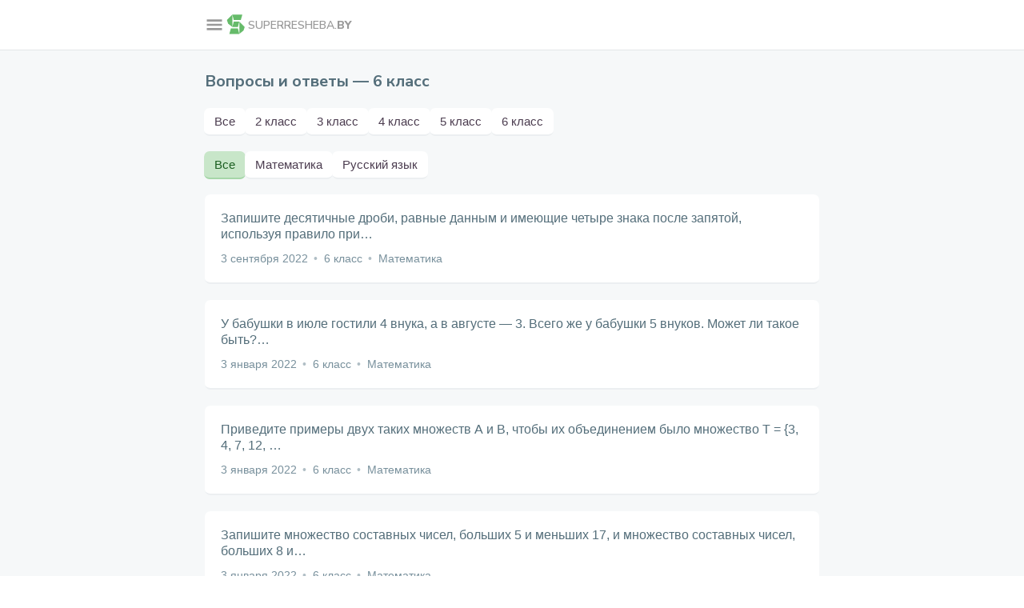

--- FILE ---
content_type: text/html; charset=UTF-8
request_url: https://superresheba.by/tasks?grade=6&page=2
body_size: 7343
content:
<!DOCTYPE html>
<html lang="ru-RU">
<head>
            <script async src="https://www.googletagmanager.com/gtag/js?id=G-XDGEEXYLJC"></script>
<script>
    window.dataLayer = window.dataLayer || [];

    function gtag() {
        dataLayer.push(arguments);
    }

    gtag('js', new Date());

    gtag('config', 'G-XDGEEXYLJC');
</script>
    
            <script
    async src="https://pagead2.googlesyndication.com/pagead/js/adsbygoogle.js?client=ca-pub-7958472158675518"
    crossorigin="anonymous"
></script>
    
    <script async type="text/javascript" src="//s.luxcdn.com/t/225553/360_light.js"></script>

    <script>window.yaContextCb=window.yaContextCb||[]</script>
<script src="https://yandex.ru/ads/system/context.js" async></script>

    
    <link rel="preconnect" href="https://fonts.googleapis.com">
    <link rel="preconnect" href="https://fonts.gstatic.com" crossorigin>
    <meta name="yandex-verification" content="74263fe779e01d05"/>

    <meta charset="UTF-8">

    <meta name="yandex-verification" content="74263fe779e01d05"/>

    <meta name="theme-color" content="#333">

    <link rel="icon" href="/favicon.ico" type="image/x-icon">
    <link rel="icon" type="image/png" href="/media/icons/favicon-192x192-black.png" sizes="192x192">

    <meta name='viewport' content='width=device-width, initial-scale=1.0, maximum-scale=3.0, user-scalable=yes'>
    
            <link rel="canonical" href="https://superresheba.by/tasks">
    
    <meta http-equiv="X-UA-Compatible" content="IE=edge">

    
    <meta name="csrf-param" content="_csrf-sr">
<meta name="csrf-token" content="Xbe1MVHA1LyOEAyetIx9hDKkEO6zySvSwVFOmzUP-Fxp2toABYmW7ehgQtLVtDrvZNZciuXkeb6SATnEAUWZLQ==">
    <title>Вопросы и ответы — 6 класс | Супер Решеба</title>

            <script type="text/javascript" >
    (function(m,e,t,r,i,k,a){m[i]=m[i]||function(){(m[i].a=m[i].a||[]).push(arguments)};
        m[i].l=1*new Date();
        for (var j = 0; j < document.scripts.length; j++) {if (document.scripts[j].src === r) { return; }}
        k=e.createElement(t),a=e.getElementsByTagName(t)[0],k.async=1,k.src=r,a.parentNode.insertBefore(k,a)})
    (window, document, "script", "https://mc.yandex.ru/metrika/tag.js", "ym");

    ym(51002018, "init", {
        clickmap:true,
        trackLinks:true,
        accurateTrackBounce:true,
        webvisor:true
    });
</script>
<noscript><div><img src="https://mc.yandex.ru/watch/51002018" style="position:absolute; left:-9999px;" alt="" /></div></noscript>
    
    <!-- Noto Sans / Nunito Sans / PT Sans Caption -->
    <link href="https://fonts.googleapis.com/css2?family=Noto+Sans:wght@100;200;300;400;500;600;700;800;900&family=Nunito+Sans:wght@200;300;400;600;700;800;900&family=PT+Sans+Caption:wght@400;700&display=swap" rel="stylesheet">
    <!-- Noto Sans / Nunito Sans / PT Sans Caption -->

    <link href="/css/min/main.css?v=1756927287" rel="stylesheet"></head>
<body id="body">



<header class="header ">
    <div class="header-container inner">
        <div class="header-active-block">
            <div class="header-menu-btn">
                
<span class="icon menu-open-i" style="font-size: 0; width: 24px;height: 24px;min-width: 24px;min-height: 24px; ">
    <svg xmlns="http://www.w3.org/2000/svg" viewBox="0 -960 960 960">
        <path xmlns="http://www.w3.org/2000/svg" d="M100.78-212.3v-106h758.44v106H100.78Zm0-214.7v-106h758.44v106H100.78Zm0-214.7v-106h758.44v106H100.78Z"/>    </svg>
</span>

                
<span class="icon menu-hide-i" style="font-size: 0; width: 24px;height: 24px;min-width: 24px;min-height: 24px; ">
    <svg xmlns="http://www.w3.org/2000/svg" viewBox="0 -960 960 960">
        <path xmlns="http://www.w3.org/2000/svg" d="M256-181.91 181.91-256l224-224-224-224L256-778.09l224 224 224-224L778.09-704l-224 224 224 224L704-181.91l-224-224-224 224Z"/>    </svg>
</span>
            </div>

                            <a href="/" class="logo">
                    
<span class="icon module-icon" style="font-size: 0; width: 30px;height: 30px;min-width: 30px;min-height: 30px; ">
    <svg xmlns="http://www.w3.org/2000/svg" viewBox="0 0 500 500">
        <path d="M203.5,151.1C193.7,113.4,184,75.7,174.2,38h207.5l-31.4,113.1C301.4,151.1,252.4,151.1,203.5,151.1z"/>
<path d="M203.5,182.5c38.4,0,76.9,0,115.3,0c-9.8,37.7-19.5,75.3-29.3,113c-38.4,0-76.9,0.1-115.3,0.1
	C184,257.9,193.7,220.2,203.5,182.5z"/>
<path d="M289.5,326.9c9.8,37.7,19.5,75.4,29.3,113.1H111.3l31.4-113.1C191.6,326.9,240.6,326.9,289.5,326.9z"/>
<polyline points="318.8,440 405.6,370.4 432,295.5 318.8,182.5 "/>
<polygon points="174.2,38 174.2,295.6 86.2,225.9 61,151.1 "/>    </svg>
</span>

                    <span class="header-logo-text">
                        SUPERRESHEBA.<span class="header-logo-text-postfix">BY</span>
                    </span>
                </a>
            
            <div class="header-menu-container">
                <div>
                    <a href="/" class="header-menu-item">
                        <span class="header-menu-item-label">
                            
<span class="icon module-icon" style="font-size: 0; width: 24px;height: 24px;min-width: 24px;min-height: 24px; align-self: baseline">
    <svg xmlns="http://www.w3.org/2000/svg" viewBox="0 -960 960 960">
        <path xmlns="http://www.w3.org/2000/svg" d="M242.87-202.87H354.5V-445.5h251v242.63h111.63v-355.7L480-736.41 242.87-558.57v355.7Zm-91 91v-492.2L480-850.28l328.13 246.13v492.28H518.09v-246.22h-76.18v246.22H151.87ZM480-469.52Z"/>    </svg>
</span>

                            Главная
                        </span>
                    </a>

                    <span
                        class="header-menu-item collapsed"
                        data-bs-toggle="collapse"
                        data-bs-target="#menu-classes"
                        aria-expanded="false"
                        type="button"
                    >
                        <span class="header-menu-item-label">
                            
<span class="icon module-icon" style="font-size: 0; width: 24px;height: 24px;min-width: 24px;min-height: 24px; ">
    <svg xmlns="http://www.w3.org/2000/svg" viewBox="0 -960 960 960">
        <path d="M28 19.3v-2.4q1.65-.7 3.375-1.05Q33.1 15.5 35 15.5q1.3 0 2.55.2 1.25.2 2.45.5v2.2q-1.2-.45-2.425-.675Q36.35 17.5 35 17.5q-1.9 0-3.65.475T28 19.3Zm0 11v-2.45q1.65-.7 3.375-1.025Q33.1 26.5 35 26.5q1.3 0 2.55.2 1.25.2 2.45.5v2.2q-1.2-.45-2.425-.675Q36.35 28.5 35 28.5q-1.9 0-3.65.45T28 30.3Zm0-5.5v-2.4q1.65-.7 3.375-1.05Q33.1 21 35 21q1.3 0 2.55.2 1.25.2 2.45.5v2.2q-1.2-.45-2.425-.675Q36.35 23 35 23q-1.9 0-3.65.475T28 24.8ZM12.4 33q2.7 0 5.225.625 2.525.625 4.975 1.875V14.15q-2.25-1.5-4.875-2.325Q15.1 11 12.4 11q-1.9 0-3.725.475Q6.85 11.95 5 12.65v21.7q1.55-.7 3.525-1.025Q10.5 33 12.4 33Zm13.2 2.5q2.5-1.25 4.9-1.875Q32.9 33 35.6 33q1.9 0 3.925.3t3.475.8V12.65q-1.7-.85-3.6-1.25-1.9-.4-3.8-.4-2.7 0-5.225.825-2.525.825-4.775 2.325ZM24.1 40q-2.55-1.9-5.55-2.925T12.4 36.05q-1.85 0-3.6.45t-3.5 1.1q-1.15.55-2.225-.15Q2 36.75 2 35.45V12.3q0-.75.35-1.375T3.4 9.95q2.1-1 4.375-1.475Q10.05 8 12.4 8q3.15 0 6.125.85t5.575 2.6q2.55-1.75 5.475-2.6Q32.5 8 35.6 8q2.35 0 4.6.475 2.25.475 4.35 1.475.7.35 1.075.975T46 12.3v23.15q0 1.4-1.125 2.125-1.125.725-2.225.025-1.7-.7-3.45-1.125-1.75-.425-3.6-.425-3.15 0-6.05 1.05T24.1 40ZM13.8 23.55Z"/>
    </svg>
</span>

                            Классы
                        </span>

                        <span class="menu-collapse-expand-i">
                            
<span class="icon module-icon" style="font-size: 0; width: 24px;height: 24px;min-width: 24px;min-height: 24px; ">
    <svg xmlns="http://www.w3.org/2000/svg" viewBox="0 0 48 48">
        <path d="M14.15 30.75 12 28.6l12-12 12 11.95-2.15 2.15L24 20.85Z"/>
    </svg>
</span>
                        </span>
                    </span>

                    <div id="menu-classes" class="accordion-collapse collapse">
                                                    <a href="/2" class="header-menu-item">
                                <span class="header-menu-item-label">
                                    2 класс
                                </span>
                            </a>
                                                    <a href="/3" class="header-menu-item">
                                <span class="header-menu-item-label">
                                    3 класс
                                </span>
                            </a>
                                                    <a href="/4" class="header-menu-item">
                                <span class="header-menu-item-label">
                                    4 класс
                                </span>
                            </a>
                                                    <a href="/5" class="header-menu-item">
                                <span class="header-menu-item-label">
                                    5 класс
                                </span>
                            </a>
                                                    <a href="/6" class="header-menu-item">
                                <span class="header-menu-item-label">
                                    6 класс
                                </span>
                            </a>
                                                    <a href="/7" class="header-menu-item">
                                <span class="header-menu-item-label">
                                    7 класс
                                </span>
                            </a>
                                                    <a href="/8" class="header-menu-item">
                                <span class="header-menu-item-label">
                                    8 класс
                                </span>
                            </a>
                                                    <a href="/9" class="header-menu-item">
                                <span class="header-menu-item-label">
                                    9 класс
                                </span>
                            </a>
                                                    <a href="/10" class="header-menu-item">
                                <span class="header-menu-item-label">
                                    10 класс
                                </span>
                            </a>
                                                    <a href="/11" class="header-menu-item">
                                <span class="header-menu-item-label">
                                    11 класс
                                </span>
                            </a>
                                            </div>

                    <a href="/ct/controls" class="header-menu-item">
                        <span class="header-menu-item-label">
                            
<span class="icon module-icon" style="font-size: 0; width: 24px;height: 24px;min-width: 24px;min-height: 24px; ">
    <svg xmlns="http://www.w3.org/2000/svg" viewBox="0 -960 960 960">
        <path xmlns="http://www.w3.org/2000/svg" d="M401.43-401.2H565.5v-82.87H401.43v82.87Zm0-122.87h328.14v-82.86H401.43v82.86Zm0-122.86h328.14v-82.87H401.43v82.87Zm-73.06 409.56q-37.78 0-64.39-26.61t-26.61-64.39v-474.26q0-37.78 26.61-64.39t64.39-26.61h474.26q37.78 0 64.39 26.61t26.61 64.39v474.26q0 37.78-26.61 64.39t-64.39 26.61H328.37Zm0-91h474.26v-474.26H328.37v474.26Zm-171 262q-37.78 0-64.39-26.61t-26.61-64.39v-565.26h91v565.26h565.26v91H157.37Zm171-736.26v474.26-474.26Z"/>    </svg>
</span>

                            Контрольные и самостоятельные
                        </span>
                    </a>

                    <a href="/ct/practs-labs" class="header-menu-item">
                        <span class="header-menu-item-label">
                            
<span class="icon module-icon" style="font-size: 0; width: 24px;height: 24px;min-width: 24px;min-height: 24px; ">
    <svg xmlns="http://www.w3.org/2000/svg" viewBox="0 -960 960 960">
        <path xmlns="http://www.w3.org/2000/svg" d="M200-111.87q-56.02 0-79.79-50.16-23.78-50.17 11.57-92.99l220.09-267.85V-754.5h-32.59q-19.15 0-32.32-13.17-13.18-13.18-13.18-32.33t13.18-32.33q13.17-13.17 32.32-13.17h321.44q19.15 0 32.32 13.17 13.18 13.18 13.18 32.33t-13.18 32.33q-13.17 13.17-32.32 13.17h-32.59v231.63l220.09 267.85q35.35 42.82 11.57 92.99-23.77 50.16-79.79 50.16H200Zm86.22-131h387.56L542.57-397.13H417.43L286.22-242.87Zm-80 40h547.56L517.13-490.8v-263.7h-74.26v263.7L206.22-202.87ZM480-478.8Z"/>    </svg>
</span>

                            Лабораторные и практические
                        </span>
                    </a>

                    <a href="/ct/maps" class="header-menu-item">
                        <span class="header-menu-item-label">
                            
<span class="icon module-icon" style="font-size: 0; width: 24px;height: 24px;min-width: 24px;min-height: 24px; ">
    <svg xmlns="http://www.w3.org/2000/svg" viewBox="0 -960 960 960">
        <path xmlns="http://www.w3.org/2000/svg" d="M480.24-71.87q-84.65 0-159.1-32.1-74.44-32.1-129.64-87.29-55.2-55.2-87.29-129.65-32.1-74.46-32.1-159.11 0-84.65 32.1-159.09 32.09-74.43 87.29-129.63 55.2-55.19 129.65-87.29 74.46-32.1 159.11-32.1 84.65 0 158.97 32.1 74.31 32.1 129.51 87.29 55.19 55.2 87.29 129.65 32.1 74.46 32.1 159.11 0 84.65-32.1 159.09-32.1 74.43-87.29 129.63-55.2 55.19-129.57 87.29-74.37 32.1-158.93 32.1Zm-39.76-93v-77.76q-32.76 0-56.03-23.27-23.26-23.26-23.26-55.93v-39.6L171.11-551.52q-3 17.76-5.5 35.52t-2.5 35.63q0 120.1 78.78 210.42t198.59 105.08Zm273.61-101.04q20-21.76 35.64-47.02 15.64-25.27 26.14-52.65t15.88-56.22q5.38-28.84 5.38-58.68 0-97.01-53.78-177.19-53.78-80.18-144.07-115.7v15.52q0 32.71-23.5 56-23.5 23.28-56.15 23.28h-79.15v79.22q0 16.83-11.5 28.33t-28.33 11.5h-79.22v79.04h237.99q16.86 0 28.36 11.5t11.5 28.32v118.75h39.29q26 0 46.79 15.5 20.8 15.5 28.73 40.5Z"/>    </svg>
</span>

                            Контурные карты
                        </span>
                    </a>
                </div>
            </div>
        </div>
    </div>
</header>

<script>
    document.addEventListener('DOMContentLoaded', function() {
        const body = document.querySelector('body');
        const menuBtn = document.querySelector('.header-menu-btn');
        const menuBtnOpen = document.querySelector('.menu-open-i');
        const menuBtnClose = document.querySelector('.menu-hide-i');
        const aBlock = document.querySelector('.header-active-block');
        const hElem = menuBtn.closest('header');

        window.addEventListener('click', function() {
            body.classList.remove('m-opened');
            hElem.classList.remove('opened');
            hElem.classList.remove('d-opened');
        });

        hElem.addEventListener('click', function(e) {
            e.stopPropagation();
        });

        menuBtnOpen.addEventListener('click', () => {
            hElem.classList.add('opened');
            body.classList.add('m-opened');
        });

        menuBtnClose.addEventListener('click', (e) => {
            const isOpen = hElem.classList.contains('opened');
            hElem.classList.remove('opened');
            hElem.classList.remove('d-opened');
            body.classList.remove('m-opened');

            e.stopPropagation();
        });

        //
        // aBlock.addEventListener('mouseover', () => {
        //     console.log('add d-opened');
        //     hElem.classList.add('d-opened');
        // });
        //
        // aBlock.addEventListener('mouseout', () => {
        //     console.log('mouseoutremove opened, d-opened');
        //     hElem.classList.remove('d-opened');
        //     hElem.classList.remove('opened');
        // });
    });
</script>

<div class="wrapper" id="content-body" style="background-color: #f6f8f9">

    
    
<div class="inner">
    <div class="other-tasks-container">

        <div class="task-header-container">
            <h1>Вопросы и ответы — 6 класс</h1>

            <div class="task-filter-container">
                                    <a
                        href="/tasks"
                        class="task-filter-item "
                    >
                        Все
                    </a>
                                                                            <a
                            href="/tasks?grade=2"
                            class="task-filter-item "
                        >
                            2 класс
                        </a>
                                                                                <a
                            href="/tasks?grade=3"
                            class="task-filter-item "
                        >
                            3 класс
                        </a>
                                                                                <a
                            href="/tasks?grade=4"
                            class="task-filter-item "
                        >
                            4 класс
                        </a>
                                                                                <a
                            href="/tasks?grade=5"
                            class="task-filter-item "
                        >
                            5 класс
                        </a>
                                                                                <a
                            href="/tasks?grade=6"
                            class="task-filter-item "
                        >
                            6 класс
                        </a>
                                                </div>

                        <div class="task-filter-container">
                                    <span
                        class="task-filter-item active"
                    >
                        Все
                    </span>
                                                                            <a
                            href="/tasks?grade=6&section=math"
                            class="task-filter-item  "
                        >
                            Математика                        </a>
                                                                                <a
                            href="/tasks?grade=6&section=russian"
                            class="task-filter-item  "
                        >
                            Русский язык                        </a>
                                                </div>
                    </div>

                    <article class="other-task-link-item">
                <a href="/resh/65402" class="other-task-link">
                    Запишите десятичные дроби, равные данным и имеющие четыре знака после запятой, используя правило при…                </a>
                <div class="task-meta-container">
                    <div class="task-meta-item">
                        3 сентября 2022                    </div>
                    <a href="/tasks?grade=6" class="task-meta-item">
                        6 класс
                    </a>
                    <a href="/tasks?grade=6&section=math" class="task-meta-item">
                        Математика                    </a>
                </div>
            </article>
                    <article class="other-task-link-item">
                <a href="/resh/66059" class="other-task-link">
                    У бабушки в июле гостили 4 внука, а в августе — 3. Всего же у бабушки 5 внуков. Может ли такое быть?…                </a>
                <div class="task-meta-container">
                    <div class="task-meta-item">
                        3 января 2022                    </div>
                    <a href="/tasks?grade=6" class="task-meta-item">
                        6 класс
                    </a>
                    <a href="/tasks?grade=6&section=math" class="task-meta-item">
                        Математика                    </a>
                </div>
            </article>
                    <article class="other-task-link-item">
                <a href="/resh/66058" class="other-task-link">
                    Приведите примеры двух таких множеств А и В, чтобы их объединением было множество Т = {3, 4, 7, 12, …                </a>
                <div class="task-meta-container">
                    <div class="task-meta-item">
                        3 января 2022                    </div>
                    <a href="/tasks?grade=6" class="task-meta-item">
                        6 класс
                    </a>
                    <a href="/tasks?grade=6&section=math" class="task-meta-item">
                        Математика                    </a>
                </div>
            </article>
                    <article class="other-task-link-item">
                <a href="/resh/66057" class="other-task-link">
                    Запишите множество составных чисел, больших 5 и меньших 17, и множество составных чисел, больших 8 и…                </a>
                <div class="task-meta-container">
                    <div class="task-meta-item">
                        3 января 2022                    </div>
                    <a href="/tasks?grade=6" class="task-meta-item">
                        6 класс
                    </a>
                    <a href="/tasks?grade=6&section=math" class="task-meta-item">
                        Математика                    </a>
                </div>
            </article>
                    <article class="other-task-link-item">
                <a href="/resh/66056" class="other-task-link">
                    Найдите пересечение и объединение трёх множеств: всех делителей чисел 24, 30 и 45.…                </a>
                <div class="task-meta-container">
                    <div class="task-meta-item">
                        3 января 2022                    </div>
                    <a href="/tasks?grade=6" class="task-meta-item">
                        6 класс
                    </a>
                    <a href="/tasks?grade=6&section=math" class="task-meta-item">
                        Математика                    </a>
                </div>
            </article>
                    <article class="other-task-link-item">
                <a href="/resh/66055" class="other-task-link">
                    Найдите пересечение и объединение множеств делителей чисел 18 и 45.…                </a>
                <div class="task-meta-container">
                    <div class="task-meta-item">
                        3 января 2022                    </div>
                    <a href="/tasks?grade=6" class="task-meta-item">
                        6 класс
                    </a>
                    <a href="/tasks?grade=6&section=math" class="task-meta-item">
                        Математика                    </a>
                </div>
            </article>
                    <article class="other-task-link-item">
                <a href="/resh/66054" class="other-task-link">
                    Для множеств двузначных чисел, кратных числу 15 и кратных числу 12, укажите: а) их общие элементы; б…                </a>
                <div class="task-meta-container">
                    <div class="task-meta-item">
                        3 января 2022                    </div>
                    <a href="/tasks?grade=6" class="task-meta-item">
                        6 класс
                    </a>
                    <a href="/tasks?grade=6&section=math" class="task-meta-item">
                        Математика                    </a>
                </div>
            </article>
                    <article class="other-task-link-item">
                <a href="/resh/66053" class="other-task-link">
                    Найдите пересечение и объединение множеств делителей чисел 60 и 80.…                </a>
                <div class="task-meta-container">
                    <div class="task-meta-item">
                        3 января 2022                    </div>
                    <a href="/tasks?grade=6" class="task-meta-item">
                        6 класс
                    </a>
                    <a href="/tasks?grade=6&section=math" class="task-meta-item">
                        Математика                    </a>
                </div>
            </article>
                    <article class="other-task-link-item">
                <a href="/resh/66052" class="other-task-link">
                    Укажите для множества букв слова КОНФЕТА и множества букв слова КОМЕТА: а) их общие элементы; б) все…                </a>
                <div class="task-meta-container">
                    <div class="task-meta-item">
                        3 января 2022                    </div>
                    <a href="/tasks?grade=6" class="task-meta-item">
                        6 класс
                    </a>
                    <a href="/tasks?grade=6&section=math" class="task-meta-item">
                        Математика                    </a>
                </div>
            </article>
                    <article class="other-task-link-item">
                <a href="/resh/65278" class="other-task-link">
                    Изобразите термометр и отметьте на нём следующие показания:…                </a>
                <div class="task-meta-container">
                    <div class="task-meta-item">
                        31 декабря 2021                    </div>
                    <a href="/tasks?grade=6" class="task-meta-item">
                        6 класс
                    </a>
                    <a href="/tasks?grade=6&section=math" class="task-meta-item">
                        Математика                    </a>
                </div>
            </article>
                    <article class="other-task-link-item">
                <a href="/resh/66126" class="other-task-link">
                    На лодочной станции 150 лодок, из которых трёхместных — 14%. Число трёхместных лодок составляет 87.5…                </a>
                <div class="task-meta-container">
                    <div class="task-meta-item">
                        31 декабря 2021                    </div>
                    <a href="/tasks?grade=6" class="task-meta-item">
                        6 класс
                    </a>
                    <a href="/tasks?grade=6&section=math" class="task-meta-item">
                        Математика                    </a>
                </div>
            </article>
                    <article class="other-task-link-item">
                <a href="/resh/66125" class="other-task-link">
                    Турист запланировал пройти 64 км. В первый день он прошёл 25% всего пути, во второй — 50% оставшегос…                </a>
                <div class="task-meta-container">
                    <div class="task-meta-item">
                        31 декабря 2021                    </div>
                    <a href="/tasks?grade=6" class="task-meta-item">
                        6 класс
                    </a>
                    <a href="/tasks?grade=6&section=math" class="task-meta-item">
                        Математика                    </a>
                </div>
            </article>
        
        <div class="paginator-container">
                            <a href="/tasks?grade=6&page=1" class="page-link-item">
                    1                </a>
            
            <span class="page-link-item active">
                2            </span>

                    </div>
</div>
</div>

<div class="wrapper__footer bgw">
    <div class="footer_bottom">
        <div class="inner">
            <div class="footer__logo">
                <div>
                    SUPERRESHEBA.BY
                </div>

                <div class="footer-menu">
                    <div>
                        <a href="mailto:ad@superresheba.by">ad@superresheba.by</a>
                    </div>
                </div>
            </div>
            <div class="footer__copy">
                © «Супер Решеба», 2014 - 2026. Использование материалов, авторские права на
                которые принадлежат superresheba.by, возможно только с прямой активной ссылкой на первоисточник.
                Категория интернет-ресурса 0+
            </div>
        </div>
    </div>
</div>

<script src="/js/min/script.min.js?v=1756927287"></script>
<style>
    .a-special {
        color: #fff;
        padding: 5px 15px;
        /*background: linear-gradient(45deg, #FF9800, #FFC107);*/
        background: linear-gradient(45deg, #FFC107, #FF9800);
        border-radius: 6px;
        font-weight: normal;
        min-width: max-content;
        font-family: 'PT Sans Caption', sans-serif;
        position: relative;
        z-index: 1;
        /*animation: 1.5s infinite heart;*/
    }

    .a-special:hover {
        color: #fff;
        background: linear-gradient(45deg, #FFC107, #FF9800);
    }

    .special-pulse,
    .special-pulse-2 {
        display: none;
        content: '';
        position: absolute;
        width: 100%;
        height: 100%;
        left: 0;
        top: 0;
        background-color: #F44336;
        z-index: -1;
        animation: 1.5s infinite pulse;
        border-radius: 6px;
    }

    .special-pulse-2 {
        animation: 1.5s infinite pulse-2;
    }

    @keyframes pulse {
        from {
            transform: scale(1);
            opacity: 1;
        }

        5% {
            transform: scale(1, 1);
            opacity: 1;
        }

        70% {
            transform: scale(1.15, 1.8);
            opacity: 0;
        }

        to {
            transform: scale(1, 1);
            opacity: 0;
        }
    }

    @keyframes pulse-2 {
        from {
            transform: scale(1);
            opacity: 1;
        }

        35% {
            transform: scale(1, 1);
            opacity: 1;
        }

        to {
            transform: scale(1.15, 1.8);
            opacity: 0;
        }
    }

    @keyframes heart {
        from {
            transform: scale(1);
        }

        5% {
            transform: scale(1.03);
        }

        10% {
            transform: scale(1);
        }

        35% {
            transform: scale(1);
        }

        40% {
            transform: scale(1.03);
        }

        45% {
            transform: scale(1);
        }

        to {
            transform: scale(1);
        }
    }
</style>

<script>
    $(function () {
        $('a[href^="#"]').bind("click", function(e){
            var anchor = $(this);
            $('html, body').stop().animate({
                scrollTop: $(anchor.attr('href')).offset().top
            }, 0);
            e.preventDefault();
        });
    });
</script>

<script>
    document.addEventListener("DOMContentLoaded", function () {
        renderMathInElement(document.body, {
            // customised options
            // • auto-render specific keys, e.g.:
            delimiters: [
                {left: '$$', right: '$$', display: true},
                {left: '$', right: '$', display: false},
                {left: '\\(', right: '\\)', display: false},
                {left: '\\[', right: '\\]', display: true}
            ],
            // • rendering keys, e.g.:
            throwOnError: false
        });
    });
</script>

    <div style="display:none">
    <script type="text/javascript">
        document.write("<a href='//www.liveinternet.ru/click' " +
            "target=_blank><img src='//counter.yadro.ru/hit?t45.1;r" +
            escape(document.referrer) + ((typeof (screen) == "undefined") ? "" :
                ";s" + screen.width + "*" + screen.height + "*" + (screen.colorDepth ?
                    screen.colorDepth : screen.pixelDepth)) + ";u" + escape(document.URL) +
            ";h" + escape(document.title.substring(0, 150)) + ";" + Math.random() +
            "' alt='' title='LiveInternet' " +
            "border='0' width='31' height='31'><\/a>")
    </script>
</div>

<script>
        window.onload = function () {
        let xhr = new XMLHttpRequest();
        var param = $('meta[name=csrf-param]').attr("content");
        var token = $('meta[name=csrf-token]').attr("content");

        var data = {};
        data[param] = token;

        xhr.open('POST', '/stat/send', true);

        let formData = new FormData();
        formData.append(param, token);
        formData.append('content_id', '');
        formData.append('book_id', '');
        xhr.send(formData);
    };
    
</script>


</body>
<script type="text/x-morfana-config">Morfana.configure({stroke: 'rgb(0,0,0)', strokeWidth: 1});</script>
</html>


--- FILE ---
content_type: text/html; charset=utf-8
request_url: https://www.google.com/recaptcha/api2/aframe
body_size: 266
content:
<!DOCTYPE HTML><html><head><meta http-equiv="content-type" content="text/html; charset=UTF-8"></head><body><script nonce="_LAvdz3uMipkG69ABaM2aw">/** Anti-fraud and anti-abuse applications only. See google.com/recaptcha */ try{var clients={'sodar':'https://pagead2.googlesyndication.com/pagead/sodar?'};window.addEventListener("message",function(a){try{if(a.source===window.parent){var b=JSON.parse(a.data);var c=clients[b['id']];if(c){var d=document.createElement('img');d.src=c+b['params']+'&rc='+(localStorage.getItem("rc::a")?sessionStorage.getItem("rc::b"):"");window.document.body.appendChild(d);sessionStorage.setItem("rc::e",parseInt(sessionStorage.getItem("rc::e")||0)+1);localStorage.setItem("rc::h",'1769283263591');}}}catch(b){}});window.parent.postMessage("_grecaptcha_ready", "*");}catch(b){}</script></body></html>

--- FILE ---
content_type: application/javascript; charset=UTF-8
request_url: https://superresheba.by/js/min/script.min.js?v=1756927287
body_size: 147993
content:
/*! jQuery v3.5.1 | (c) JS Foundation and other contributors | jquery.org/license */
!function(e,t){"use strict";"object"==typeof module&&"object"==typeof module.exports?module.exports=e.document?t(e,!0):function(e){if(!e.document)throw new Error("jQuery requires a window with a document");return t(e)}:t(e)}("undefined"!=typeof window?window:this,(function(e,t){"use strict";var n=[],r=Object.getPrototypeOf,i=n.slice,o=n.flat?function(e){return n.flat.call(e)}:function(e){return n.concat.apply([],e)},a=n.push,s=n.indexOf,l={},c=l.toString,u=l.hasOwnProperty,h=u.toString,d=h.call(Object),p={},f=function(e){return"function"==typeof e&&"number"!=typeof e.nodeType},m=function(e){return null!=e&&e===e.window},g=e.document,v={type:!0,src:!0,nonce:!0,noModule:!0};function y(e,t,n){var r,i,o=(n=n||g).createElement("script");if(o.text=e,t)for(r in v)(i=t[r]||t.getAttribute&&t.getAttribute(r))&&o.setAttribute(r,i);n.head.appendChild(o).parentNode.removeChild(o)}function b(e){return null==e?e+"":"object"==typeof e||"function"==typeof e?l[c.call(e)]||"object":typeof e}var w="3.5.1",x=function(e,t){return new x.fn.init(e,t)};function k(e){var t=!!e&&"length"in e&&e.length,n=b(e);return!f(e)&&!m(e)&&("array"===n||0===t||"number"==typeof t&&0<t&&t-1 in e)}x.fn=x.prototype={jquery:w,constructor:x,length:0,toArray:function(){return i.call(this)},get:function(e){return null==e?i.call(this):e<0?this[e+this.length]:this[e]},pushStack:function(e){var t=x.merge(this.constructor(),e);return t.prevObject=this,t},each:function(e){return x.each(this,e)},map:function(e){return this.pushStack(x.map(this,(function(t,n){return e.call(t,n,t)})))},slice:function(){return this.pushStack(i.apply(this,arguments))},first:function(){return this.eq(0)},last:function(){return this.eq(-1)},even:function(){return this.pushStack(x.grep(this,(function(e,t){return(t+1)%2})))},odd:function(){return this.pushStack(x.grep(this,(function(e,t){return t%2})))},eq:function(e){var t=this.length,n=+e+(e<0?t:0);return this.pushStack(0<=n&&n<t?[this[n]]:[])},end:function(){return this.prevObject||this.constructor()},push:a,sort:n.sort,splice:n.splice},x.extend=x.fn.extend=function(){var e,t,n,r,i,o,a=arguments[0]||{},s=1,l=arguments.length,c=!1;for("boolean"==typeof a&&(c=a,a=arguments[s]||{},s++),"object"==typeof a||f(a)||(a={}),s===l&&(a=this,s--);s<l;s++)if(null!=(e=arguments[s]))for(t in e)r=e[t],"__proto__"!==t&&a!==r&&(c&&r&&(x.isPlainObject(r)||(i=Array.isArray(r)))?(n=a[t],o=i&&!Array.isArray(n)?[]:i||x.isPlainObject(n)?n:{},i=!1,a[t]=x.extend(c,o,r)):void 0!==r&&(a[t]=r));return a},x.extend({expando:"jQuery"+(w+Math.random()).replace(/\D/g,""),isReady:!0,error:function(e){throw new Error(e)},noop:function(){},isPlainObject:function(e){var t,n;return!(!e||"[object Object]"!==c.call(e)||(t=r(e))&&("function"!=typeof(n=u.call(t,"constructor")&&t.constructor)||h.call(n)!==d))},isEmptyObject:function(e){var t;for(t in e)return!1;return!0},globalEval:function(e,t,n){y(e,{nonce:t&&t.nonce},n)},each:function(e,t){var n,r=0;if(k(e))for(n=e.length;r<n&&!1!==t.call(e[r],r,e[r]);r++);else for(r in e)if(!1===t.call(e[r],r,e[r]))break;return e},makeArray:function(e,t){var n=t||[];return null!=e&&(k(Object(e))?x.merge(n,"string"==typeof e?[e]:e):a.call(n,e)),n},inArray:function(e,t,n){return null==t?-1:s.call(t,e,n)},merge:function(e,t){for(var n=+t.length,r=0,i=e.length;r<n;r++)e[i++]=t[r];return e.length=i,e},grep:function(e,t,n){for(var r=[],i=0,o=e.length,a=!n;i<o;i++)!t(e[i],i)!==a&&r.push(e[i]);return r},map:function(e,t,n){var r,i,a=0,s=[];if(k(e))for(r=e.length;a<r;a++)null!=(i=t(e[a],a,n))&&s.push(i);else for(a in e)null!=(i=t(e[a],a,n))&&s.push(i);return o(s)},guid:1,support:p}),"function"==typeof Symbol&&(x.fn[Symbol.iterator]=n[Symbol.iterator]),x.each("Boolean Number String Function Array Date RegExp Object Error Symbol".split(" "),(function(e,t){l["[object "+t+"]"]=t.toLowerCase()}));var S=function(e){var t,n,r,i,o,a,s,l,c,u,h,d,p,f,m,g,v,y,b,w="sizzle"+1*new Date,x=e.document,k=0,S=0,_=le(),C=le(),T=le(),E=le(),A=function(e,t){return e===t&&(h=!0),0},N={}.hasOwnProperty,M=[],R=M.pop,D=M.push,z=M.push,O=M.slice,L=function(e,t){for(var n=0,r=e.length;n<r;n++)if(e[n]===t)return n;return-1},I="checked|selected|async|autofocus|autoplay|controls|defer|disabled|hidden|ismap|loop|multiple|open|readonly|required|scoped",B="[\\x20\\t\\r\\n\\f]",q="(?:\\\\[\\da-fA-F]{1,6}"+B+"?|\\\\[^\\r\\n\\f]|[\\w-]|[^\0-\\x7f])+",H="\\["+B+"*("+q+")(?:"+B+"*([*^$|!~]?=)"+B+"*(?:'((?:\\\\.|[^\\\\'])*)'|\"((?:\\\\.|[^\\\\\"])*)\"|("+q+"))|)"+B+"*\\]",P=":("+q+")(?:\\((('((?:\\\\.|[^\\\\'])*)'|\"((?:\\\\.|[^\\\\\"])*)\")|((?:\\\\.|[^\\\\()[\\]]|"+H+")*)|.*)\\)|)",j=new RegExp(B+"+","g"),$=new RegExp("^"+B+"+|((?:^|[^\\\\])(?:\\\\.)*)"+B+"+$","g"),F=new RegExp("^"+B+"*,"+B+"*"),W=new RegExp("^"+B+"*([>+~]|"+B+")"+B+"*"),V=new RegExp(B+"|>"),U=new RegExp(P),G=new RegExp("^"+q+"$"),Y={ID:new RegExp("^#("+q+")"),CLASS:new RegExp("^\\.("+q+")"),TAG:new RegExp("^("+q+"|[*])"),ATTR:new RegExp("^"+H),PSEUDO:new RegExp("^"+P),CHILD:new RegExp("^:(only|first|last|nth|nth-last)-(child|of-type)(?:\\("+B+"*(even|odd|(([+-]|)(\\d*)n|)"+B+"*(?:([+-]|)"+B+"*(\\d+)|))"+B+"*\\)|)","i"),bool:new RegExp("^(?:"+I+")$","i"),needsContext:new RegExp("^"+B+"*[>+~]|:(even|odd|eq|gt|lt|nth|first|last)(?:\\("+B+"*((?:-\\d)?\\d*)"+B+"*\\)|)(?=[^-]|$)","i")},X=/HTML$/i,Q=/^(?:input|select|textarea|button)$/i,K=/^h\d$/i,Z=/^[^{]+\{\s*\[native \w/,J=/^(?:#([\w-]+)|(\w+)|\.([\w-]+))$/,ee=/[+~]/,te=new RegExp("\\\\[\\da-fA-F]{1,6}"+B+"?|\\\\([^\\r\\n\\f])","g"),ne=function(e,t){var n="0x"+e.slice(1)-65536;return t||(n<0?String.fromCharCode(n+65536):String.fromCharCode(n>>10|55296,1023&n|56320))},re=/([\0-\x1f\x7f]|^-?\d)|^-$|[^\0-\x1f\x7f-\uFFFF\w-]/g,ie=function(e,t){return t?"\0"===e?"�":e.slice(0,-1)+"\\"+e.charCodeAt(e.length-1).toString(16)+" ":"\\"+e},oe=function(){d()},ae=we((function(e){return!0===e.disabled&&"fieldset"===e.nodeName.toLowerCase()}),{dir:"parentNode",next:"legend"});try{z.apply(M=O.call(x.childNodes),x.childNodes),M[x.childNodes.length].nodeType}catch(t){z={apply:M.length?function(e,t){D.apply(e,O.call(t))}:function(e,t){for(var n=e.length,r=0;e[n++]=t[r++];);e.length=n-1}}}function se(e,t,r,i){var o,s,c,u,h,f,v,y=t&&t.ownerDocument,x=t?t.nodeType:9;if(r=r||[],"string"!=typeof e||!e||1!==x&&9!==x&&11!==x)return r;if(!i&&(d(t),t=t||p,m)){if(11!==x&&(h=J.exec(e)))if(o=h[1]){if(9===x){if(!(c=t.getElementById(o)))return r;if(c.id===o)return r.push(c),r}else if(y&&(c=y.getElementById(o))&&b(t,c)&&c.id===o)return r.push(c),r}else{if(h[2])return z.apply(r,t.getElementsByTagName(e)),r;if((o=h[3])&&n.getElementsByClassName&&t.getElementsByClassName)return z.apply(r,t.getElementsByClassName(o)),r}if(n.qsa&&!E[e+" "]&&(!g||!g.test(e))&&(1!==x||"object"!==t.nodeName.toLowerCase())){if(v=e,y=t,1===x&&(V.test(e)||W.test(e))){for((y=ee.test(e)&&ve(t.parentNode)||t)===t&&n.scope||((u=t.getAttribute("id"))?u=u.replace(re,ie):t.setAttribute("id",u=w)),s=(f=a(e)).length;s--;)f[s]=(u?"#"+u:":scope")+" "+be(f[s]);v=f.join(",")}try{return z.apply(r,y.querySelectorAll(v)),r}catch(t){E(e,!0)}finally{u===w&&t.removeAttribute("id")}}}return l(e.replace($,"$1"),t,r,i)}function le(){var e=[];return function t(n,i){return e.push(n+" ")>r.cacheLength&&delete t[e.shift()],t[n+" "]=i}}function ce(e){return e[w]=!0,e}function ue(e){var t=p.createElement("fieldset");try{return!!e(t)}catch(e){return!1}finally{t.parentNode&&t.parentNode.removeChild(t),t=null}}function he(e,t){for(var n=e.split("|"),i=n.length;i--;)r.attrHandle[n[i]]=t}function de(e,t){var n=t&&e,r=n&&1===e.nodeType&&1===t.nodeType&&e.sourceIndex-t.sourceIndex;if(r)return r;if(n)for(;n=n.nextSibling;)if(n===t)return-1;return e?1:-1}function pe(e){return function(t){return"input"===t.nodeName.toLowerCase()&&t.type===e}}function fe(e){return function(t){var n=t.nodeName.toLowerCase();return("input"===n||"button"===n)&&t.type===e}}function me(e){return function(t){return"form"in t?t.parentNode&&!1===t.disabled?"label"in t?"label"in t.parentNode?t.parentNode.disabled===e:t.disabled===e:t.isDisabled===e||t.isDisabled!==!e&&ae(t)===e:t.disabled===e:"label"in t&&t.disabled===e}}function ge(e){return ce((function(t){return t=+t,ce((function(n,r){for(var i,o=e([],n.length,t),a=o.length;a--;)n[i=o[a]]&&(n[i]=!(r[i]=n[i]))}))}))}function ve(e){return e&&"undefined"!=typeof e.getElementsByTagName&&e}for(t in n=se.support={},o=se.isXML=function(e){var t=e.namespaceURI,n=(e.ownerDocument||e).documentElement;return!X.test(t||n&&n.nodeName||"HTML")},d=se.setDocument=function(e){var t,i,a=e?e.ownerDocument||e:x;return a!=p&&9===a.nodeType&&a.documentElement&&(f=(p=a).documentElement,m=!o(p),x!=p&&(i=p.defaultView)&&i.top!==i&&(i.addEventListener?i.addEventListener("unload",oe,!1):i.attachEvent&&i.attachEvent("onunload",oe)),n.scope=ue((function(e){return f.appendChild(e).appendChild(p.createElement("div")),"undefined"!=typeof e.querySelectorAll&&!e.querySelectorAll(":scope fieldset div").length})),n.attributes=ue((function(e){return e.className="i",!e.getAttribute("className")})),n.getElementsByTagName=ue((function(e){return e.appendChild(p.createComment("")),!e.getElementsByTagName("*").length})),n.getElementsByClassName=Z.test(p.getElementsByClassName),n.getById=ue((function(e){return f.appendChild(e).id=w,!p.getElementsByName||!p.getElementsByName(w).length})),n.getById?(r.filter.ID=function(e){var t=e.replace(te,ne);return function(e){return e.getAttribute("id")===t}},r.find.ID=function(e,t){if("undefined"!=typeof t.getElementById&&m){var n=t.getElementById(e);return n?[n]:[]}}):(r.filter.ID=function(e){var t=e.replace(te,ne);return function(e){var n="undefined"!=typeof e.getAttributeNode&&e.getAttributeNode("id");return n&&n.value===t}},r.find.ID=function(e,t){if("undefined"!=typeof t.getElementById&&m){var n,r,i,o=t.getElementById(e);if(o){if((n=o.getAttributeNode("id"))&&n.value===e)return[o];for(i=t.getElementsByName(e),r=0;o=i[r++];)if((n=o.getAttributeNode("id"))&&n.value===e)return[o]}return[]}}),r.find.TAG=n.getElementsByTagName?function(e,t){return"undefined"!=typeof t.getElementsByTagName?t.getElementsByTagName(e):n.qsa?t.querySelectorAll(e):void 0}:function(e,t){var n,r=[],i=0,o=t.getElementsByTagName(e);if("*"===e){for(;n=o[i++];)1===n.nodeType&&r.push(n);return r}return o},r.find.CLASS=n.getElementsByClassName&&function(e,t){if("undefined"!=typeof t.getElementsByClassName&&m)return t.getElementsByClassName(e)},v=[],g=[],(n.qsa=Z.test(p.querySelectorAll))&&(ue((function(e){var t;f.appendChild(e).innerHTML="<a id='"+w+"'></a><select id='"+w+"-\r\\' msallowcapture=''><option selected=''></option></select>",e.querySelectorAll("[msallowcapture^='']").length&&g.push("[*^$]="+B+"*(?:''|\"\")"),e.querySelectorAll("[selected]").length||g.push("\\["+B+"*(?:value|"+I+")"),e.querySelectorAll("[id~="+w+"-]").length||g.push("~="),(t=p.createElement("input")).setAttribute("name",""),e.appendChild(t),e.querySelectorAll("[name='']").length||g.push("\\["+B+"*name"+B+"*="+B+"*(?:''|\"\")"),e.querySelectorAll(":checked").length||g.push(":checked"),e.querySelectorAll("a#"+w+"+*").length||g.push(".#.+[+~]"),e.querySelectorAll("\\\f"),g.push("[\\r\\n\\f]")})),ue((function(e){e.innerHTML="<a href='' disabled='disabled'></a><select disabled='disabled'><option/></select>";var t=p.createElement("input");t.setAttribute("type","hidden"),e.appendChild(t).setAttribute("name","D"),e.querySelectorAll("[name=d]").length&&g.push("name"+B+"*[*^$|!~]?="),2!==e.querySelectorAll(":enabled").length&&g.push(":enabled",":disabled"),f.appendChild(e).disabled=!0,2!==e.querySelectorAll(":disabled").length&&g.push(":enabled",":disabled"),e.querySelectorAll("*,:x"),g.push(",.*:")}))),(n.matchesSelector=Z.test(y=f.matches||f.webkitMatchesSelector||f.mozMatchesSelector||f.oMatchesSelector||f.msMatchesSelector))&&ue((function(e){n.disconnectedMatch=y.call(e,"*"),y.call(e,"[s!='']:x"),v.push("!=",P)})),g=g.length&&new RegExp(g.join("|")),v=v.length&&new RegExp(v.join("|")),t=Z.test(f.compareDocumentPosition),b=t||Z.test(f.contains)?function(e,t){var n=9===e.nodeType?e.documentElement:e,r=t&&t.parentNode;return e===r||!(!r||1!==r.nodeType||!(n.contains?n.contains(r):e.compareDocumentPosition&&16&e.compareDocumentPosition(r)))}:function(e,t){if(t)for(;t=t.parentNode;)if(t===e)return!0;return!1},A=t?function(e,t){if(e===t)return h=!0,0;var r=!e.compareDocumentPosition-!t.compareDocumentPosition;return r||(1&(r=(e.ownerDocument||e)==(t.ownerDocument||t)?e.compareDocumentPosition(t):1)||!n.sortDetached&&t.compareDocumentPosition(e)===r?e==p||e.ownerDocument==x&&b(x,e)?-1:t==p||t.ownerDocument==x&&b(x,t)?1:u?L(u,e)-L(u,t):0:4&r?-1:1)}:function(e,t){if(e===t)return h=!0,0;var n,r=0,i=e.parentNode,o=t.parentNode,a=[e],s=[t];if(!i||!o)return e==p?-1:t==p?1:i?-1:o?1:u?L(u,e)-L(u,t):0;if(i===o)return de(e,t);for(n=e;n=n.parentNode;)a.unshift(n);for(n=t;n=n.parentNode;)s.unshift(n);for(;a[r]===s[r];)r++;return r?de(a[r],s[r]):a[r]==x?-1:s[r]==x?1:0}),p},se.matches=function(e,t){return se(e,null,null,t)},se.matchesSelector=function(e,t){if(d(e),n.matchesSelector&&m&&!E[t+" "]&&(!v||!v.test(t))&&(!g||!g.test(t)))try{var r=y.call(e,t);if(r||n.disconnectedMatch||e.document&&11!==e.document.nodeType)return r}catch(e){E(t,!0)}return 0<se(t,p,null,[e]).length},se.contains=function(e,t){return(e.ownerDocument||e)!=p&&d(e),b(e,t)},se.attr=function(e,t){(e.ownerDocument||e)!=p&&d(e);var i=r.attrHandle[t.toLowerCase()],o=i&&N.call(r.attrHandle,t.toLowerCase())?i(e,t,!m):void 0;return void 0!==o?o:n.attributes||!m?e.getAttribute(t):(o=e.getAttributeNode(t))&&o.specified?o.value:null},se.escape=function(e){return(e+"").replace(re,ie)},se.error=function(e){throw new Error("Syntax error, unrecognized expression: "+e)},se.uniqueSort=function(e){var t,r=[],i=0,o=0;if(h=!n.detectDuplicates,u=!n.sortStable&&e.slice(0),e.sort(A),h){for(;t=e[o++];)t===e[o]&&(i=r.push(o));for(;i--;)e.splice(r[i],1)}return u=null,e},i=se.getText=function(e){var t,n="",r=0,o=e.nodeType;if(o){if(1===o||9===o||11===o){if("string"==typeof e.textContent)return e.textContent;for(e=e.firstChild;e;e=e.nextSibling)n+=i(e)}else if(3===o||4===o)return e.nodeValue}else for(;t=e[r++];)n+=i(t);return n},(r=se.selectors={cacheLength:50,createPseudo:ce,match:Y,attrHandle:{},find:{},relative:{">":{dir:"parentNode",first:!0}," ":{dir:"parentNode"},"+":{dir:"previousSibling",first:!0},"~":{dir:"previousSibling"}},preFilter:{ATTR:function(e){return e[1]=e[1].replace(te,ne),e[3]=(e[3]||e[4]||e[5]||"").replace(te,ne),"~="===e[2]&&(e[3]=" "+e[3]+" "),e.slice(0,4)},CHILD:function(e){return e[1]=e[1].toLowerCase(),"nth"===e[1].slice(0,3)?(e[3]||se.error(e[0]),e[4]=+(e[4]?e[5]+(e[6]||1):2*("even"===e[3]||"odd"===e[3])),e[5]=+(e[7]+e[8]||"odd"===e[3])):e[3]&&se.error(e[0]),e},PSEUDO:function(e){var t,n=!e[6]&&e[2];return Y.CHILD.test(e[0])?null:(e[3]?e[2]=e[4]||e[5]||"":n&&U.test(n)&&(t=a(n,!0))&&(t=n.indexOf(")",n.length-t)-n.length)&&(e[0]=e[0].slice(0,t),e[2]=n.slice(0,t)),e.slice(0,3))}},filter:{TAG:function(e){var t=e.replace(te,ne).toLowerCase();return"*"===e?function(){return!0}:function(e){return e.nodeName&&e.nodeName.toLowerCase()===t}},CLASS:function(e){var t=_[e+" "];return t||(t=new RegExp("(^|"+B+")"+e+"("+B+"|$)"))&&_(e,(function(e){return t.test("string"==typeof e.className&&e.className||"undefined"!=typeof e.getAttribute&&e.getAttribute("class")||"")}))},ATTR:function(e,t,n){return function(r){var i=se.attr(r,e);return null==i?"!="===t:!t||(i+="","="===t?i===n:"!="===t?i!==n:"^="===t?n&&0===i.indexOf(n):"*="===t?n&&-1<i.indexOf(n):"$="===t?n&&i.slice(-n.length)===n:"~="===t?-1<(" "+i.replace(j," ")+" ").indexOf(n):"|="===t&&(i===n||i.slice(0,n.length+1)===n+"-"))}},CHILD:function(e,t,n,r,i){var o="nth"!==e.slice(0,3),a="last"!==e.slice(-4),s="of-type"===t;return 1===r&&0===i?function(e){return!!e.parentNode}:function(t,n,l){var c,u,h,d,p,f,m=o!==a?"nextSibling":"previousSibling",g=t.parentNode,v=s&&t.nodeName.toLowerCase(),y=!l&&!s,b=!1;if(g){if(o){for(;m;){for(d=t;d=d[m];)if(s?d.nodeName.toLowerCase()===v:1===d.nodeType)return!1;f=m="only"===e&&!f&&"nextSibling"}return!0}if(f=[a?g.firstChild:g.lastChild],a&&y){for(b=(p=(c=(u=(h=(d=g)[w]||(d[w]={}))[d.uniqueID]||(h[d.uniqueID]={}))[e]||[])[0]===k&&c[1])&&c[2],d=p&&g.childNodes[p];d=++p&&d&&d[m]||(b=p=0)||f.pop();)if(1===d.nodeType&&++b&&d===t){u[e]=[k,p,b];break}}else if(y&&(b=p=(c=(u=(h=(d=t)[w]||(d[w]={}))[d.uniqueID]||(h[d.uniqueID]={}))[e]||[])[0]===k&&c[1]),!1===b)for(;(d=++p&&d&&d[m]||(b=p=0)||f.pop())&&((s?d.nodeName.toLowerCase()!==v:1!==d.nodeType)||!++b||(y&&((u=(h=d[w]||(d[w]={}))[d.uniqueID]||(h[d.uniqueID]={}))[e]=[k,b]),d!==t)););return(b-=i)===r||b%r==0&&0<=b/r}}},PSEUDO:function(e,t){var n,i=r.pseudos[e]||r.setFilters[e.toLowerCase()]||se.error("unsupported pseudo: "+e);return i[w]?i(t):1<i.length?(n=[e,e,"",t],r.setFilters.hasOwnProperty(e.toLowerCase())?ce((function(e,n){for(var r,o=i(e,t),a=o.length;a--;)e[r=L(e,o[a])]=!(n[r]=o[a])})):function(e){return i(e,0,n)}):i}},pseudos:{not:ce((function(e){var t=[],n=[],r=s(e.replace($,"$1"));return r[w]?ce((function(e,t,n,i){for(var o,a=r(e,null,i,[]),s=e.length;s--;)(o=a[s])&&(e[s]=!(t[s]=o))})):function(e,i,o){return t[0]=e,r(t,null,o,n),t[0]=null,!n.pop()}})),has:ce((function(e){return function(t){return 0<se(e,t).length}})),contains:ce((function(e){return e=e.replace(te,ne),function(t){return-1<(t.textContent||i(t)).indexOf(e)}})),lang:ce((function(e){return G.test(e||"")||se.error("unsupported lang: "+e),e=e.replace(te,ne).toLowerCase(),function(t){var n;do{if(n=m?t.lang:t.getAttribute("xml:lang")||t.getAttribute("lang"))return(n=n.toLowerCase())===e||0===n.indexOf(e+"-")}while((t=t.parentNode)&&1===t.nodeType);return!1}})),target:function(t){var n=e.location&&e.location.hash;return n&&n.slice(1)===t.id},root:function(e){return e===f},focus:function(e){return e===p.activeElement&&(!p.hasFocus||p.hasFocus())&&!!(e.type||e.href||~e.tabIndex)},enabled:me(!1),disabled:me(!0),checked:function(e){var t=e.nodeName.toLowerCase();return"input"===t&&!!e.checked||"option"===t&&!!e.selected},selected:function(e){return e.parentNode&&e.parentNode.selectedIndex,!0===e.selected},empty:function(e){for(e=e.firstChild;e;e=e.nextSibling)if(e.nodeType<6)return!1;return!0},parent:function(e){return!r.pseudos.empty(e)},header:function(e){return K.test(e.nodeName)},input:function(e){return Q.test(e.nodeName)},button:function(e){var t=e.nodeName.toLowerCase();return"input"===t&&"button"===e.type||"button"===t},text:function(e){var t;return"input"===e.nodeName.toLowerCase()&&"text"===e.type&&(null==(t=e.getAttribute("type"))||"text"===t.toLowerCase())},first:ge((function(){return[0]})),last:ge((function(e,t){return[t-1]})),eq:ge((function(e,t,n){return[n<0?n+t:n]})),even:ge((function(e,t){for(var n=0;n<t;n+=2)e.push(n);return e})),odd:ge((function(e,t){for(var n=1;n<t;n+=2)e.push(n);return e})),lt:ge((function(e,t,n){for(var r=n<0?n+t:t<n?t:n;0<=--r;)e.push(r);return e})),gt:ge((function(e,t,n){for(var r=n<0?n+t:n;++r<t;)e.push(r);return e}))}}).pseudos.nth=r.pseudos.eq,{radio:!0,checkbox:!0,file:!0,password:!0,image:!0})r.pseudos[t]=pe(t);for(t in{submit:!0,reset:!0})r.pseudos[t]=fe(t);function ye(){}function be(e){for(var t=0,n=e.length,r="";t<n;t++)r+=e[t].value;return r}function we(e,t,n){var r=t.dir,i=t.next,o=i||r,a=n&&"parentNode"===o,s=S++;return t.first?function(t,n,i){for(;t=t[r];)if(1===t.nodeType||a)return e(t,n,i);return!1}:function(t,n,l){var c,u,h,d=[k,s];if(l){for(;t=t[r];)if((1===t.nodeType||a)&&e(t,n,l))return!0}else for(;t=t[r];)if(1===t.nodeType||a)if(u=(h=t[w]||(t[w]={}))[t.uniqueID]||(h[t.uniqueID]={}),i&&i===t.nodeName.toLowerCase())t=t[r]||t;else{if((c=u[o])&&c[0]===k&&c[1]===s)return d[2]=c[2];if((u[o]=d)[2]=e(t,n,l))return!0}return!1}}function xe(e){return 1<e.length?function(t,n,r){for(var i=e.length;i--;)if(!e[i](t,n,r))return!1;return!0}:e[0]}function ke(e,t,n,r,i){for(var o,a=[],s=0,l=e.length,c=null!=t;s<l;s++)(o=e[s])&&(n&&!n(o,r,i)||(a.push(o),c&&t.push(s)));return a}function Se(e,t,n,r,i,o){return r&&!r[w]&&(r=Se(r)),i&&!i[w]&&(i=Se(i,o)),ce((function(o,a,s,l){var c,u,h,d=[],p=[],f=a.length,m=o||function(e,t,n){for(var r=0,i=t.length;r<i;r++)se(e,t[r],n);return n}(t||"*",s.nodeType?[s]:s,[]),g=!e||!o&&t?m:ke(m,d,e,s,l),v=n?i||(o?e:f||r)?[]:a:g;if(n&&n(g,v,s,l),r)for(c=ke(v,p),r(c,[],s,l),u=c.length;u--;)(h=c[u])&&(v[p[u]]=!(g[p[u]]=h));if(o){if(i||e){if(i){for(c=[],u=v.length;u--;)(h=v[u])&&c.push(g[u]=h);i(null,v=[],c,l)}for(u=v.length;u--;)(h=v[u])&&-1<(c=i?L(o,h):d[u])&&(o[c]=!(a[c]=h))}}else v=ke(v===a?v.splice(f,v.length):v),i?i(null,a,v,l):z.apply(a,v)}))}function _e(e){for(var t,n,i,o=e.length,a=r.relative[e[0].type],s=a||r.relative[" "],l=a?1:0,u=we((function(e){return e===t}),s,!0),h=we((function(e){return-1<L(t,e)}),s,!0),d=[function(e,n,r){var i=!a&&(r||n!==c)||((t=n).nodeType?u(e,n,r):h(e,n,r));return t=null,i}];l<o;l++)if(n=r.relative[e[l].type])d=[we(xe(d),n)];else{if((n=r.filter[e[l].type].apply(null,e[l].matches))[w]){for(i=++l;i<o&&!r.relative[e[i].type];i++);return Se(1<l&&xe(d),1<l&&be(e.slice(0,l-1).concat({value:" "===e[l-2].type?"*":""})).replace($,"$1"),n,l<i&&_e(e.slice(l,i)),i<o&&_e(e=e.slice(i)),i<o&&be(e))}d.push(n)}return xe(d)}return ye.prototype=r.filters=r.pseudos,r.setFilters=new ye,a=se.tokenize=function(e,t){var n,i,o,a,s,l,c,u=C[e+" "];if(u)return t?0:u.slice(0);for(s=e,l=[],c=r.preFilter;s;){for(a in n&&!(i=F.exec(s))||(i&&(s=s.slice(i[0].length)||s),l.push(o=[])),n=!1,(i=W.exec(s))&&(n=i.shift(),o.push({value:n,type:i[0].replace($," ")}),s=s.slice(n.length)),r.filter)!(i=Y[a].exec(s))||c[a]&&!(i=c[a](i))||(n=i.shift(),o.push({value:n,type:a,matches:i}),s=s.slice(n.length));if(!n)break}return t?s.length:s?se.error(e):C(e,l).slice(0)},s=se.compile=function(e,t){var n,i,o,s,l,u,h=[],f=[],g=T[e+" "];if(!g){for(t||(t=a(e)),n=t.length;n--;)(g=_e(t[n]))[w]?h.push(g):f.push(g);(g=T(e,(i=f,s=0<(o=h).length,l=0<i.length,u=function(e,t,n,a,u){var h,f,g,v=0,y="0",b=e&&[],w=[],x=c,S=e||l&&r.find.TAG("*",u),_=k+=null==x?1:Math.random()||.1,C=S.length;for(u&&(c=t==p||t||u);y!==C&&null!=(h=S[y]);y++){if(l&&h){for(f=0,t||h.ownerDocument==p||(d(h),n=!m);g=i[f++];)if(g(h,t||p,n)){a.push(h);break}u&&(k=_)}s&&((h=!g&&h)&&v--,e&&b.push(h))}if(v+=y,s&&y!==v){for(f=0;g=o[f++];)g(b,w,t,n);if(e){if(0<v)for(;y--;)b[y]||w[y]||(w[y]=R.call(a));w=ke(w)}z.apply(a,w),u&&!e&&0<w.length&&1<v+o.length&&se.uniqueSort(a)}return u&&(k=_,c=x),b},s?ce(u):u))).selector=e}return g},l=se.select=function(e,t,n,i){var o,l,c,u,h,d="function"==typeof e&&e,p=!i&&a(e=d.selector||e);if(n=n||[],1===p.length){if(2<(l=p[0]=p[0].slice(0)).length&&"ID"===(c=l[0]).type&&9===t.nodeType&&m&&r.relative[l[1].type]){if(!(t=(r.find.ID(c.matches[0].replace(te,ne),t)||[])[0]))return n;d&&(t=t.parentNode),e=e.slice(l.shift().value.length)}for(o=Y.needsContext.test(e)?0:l.length;o--&&(c=l[o],!r.relative[u=c.type]);)if((h=r.find[u])&&(i=h(c.matches[0].replace(te,ne),ee.test(l[0].type)&&ve(t.parentNode)||t))){if(l.splice(o,1),!(e=i.length&&be(l)))return z.apply(n,i),n;break}}return(d||s(e,p))(i,t,!m,n,!t||ee.test(e)&&ve(t.parentNode)||t),n},n.sortStable=w.split("").sort(A).join("")===w,n.detectDuplicates=!!h,d(),n.sortDetached=ue((function(e){return 1&e.compareDocumentPosition(p.createElement("fieldset"))})),ue((function(e){return e.innerHTML="<a href='#'></a>","#"===e.firstChild.getAttribute("href")}))||he("type|href|height|width",(function(e,t,n){if(!n)return e.getAttribute(t,"type"===t.toLowerCase()?1:2)})),n.attributes&&ue((function(e){return e.innerHTML="<input/>",e.firstChild.setAttribute("value",""),""===e.firstChild.getAttribute("value")}))||he("value",(function(e,t,n){if(!n&&"input"===e.nodeName.toLowerCase())return e.defaultValue})),ue((function(e){return null==e.getAttribute("disabled")}))||he(I,(function(e,t,n){var r;if(!n)return!0===e[t]?t.toLowerCase():(r=e.getAttributeNode(t))&&r.specified?r.value:null})),se}(e);x.find=S,x.expr=S.selectors,x.expr[":"]=x.expr.pseudos,x.uniqueSort=x.unique=S.uniqueSort,x.text=S.getText,x.isXMLDoc=S.isXML,x.contains=S.contains,x.escapeSelector=S.escape;var _=function(e,t,n){for(var r=[],i=void 0!==n;(e=e[t])&&9!==e.nodeType;)if(1===e.nodeType){if(i&&x(e).is(n))break;r.push(e)}return r},C=function(e,t){for(var n=[];e;e=e.nextSibling)1===e.nodeType&&e!==t&&n.push(e);return n},T=x.expr.match.needsContext;function E(e,t){return e.nodeName&&e.nodeName.toLowerCase()===t.toLowerCase()}var A=/^<([a-z][^\/\0>:\x20\t\r\n\f]*)[\x20\t\r\n\f]*\/?>(?:<\/\1>|)$/i;function N(e,t,n){return f(t)?x.grep(e,(function(e,r){return!!t.call(e,r,e)!==n})):t.nodeType?x.grep(e,(function(e){return e===t!==n})):"string"!=typeof t?x.grep(e,(function(e){return-1<s.call(t,e)!==n})):x.filter(t,e,n)}x.filter=function(e,t,n){var r=t[0];return n&&(e=":not("+e+")"),1===t.length&&1===r.nodeType?x.find.matchesSelector(r,e)?[r]:[]:x.find.matches(e,x.grep(t,(function(e){return 1===e.nodeType})))},x.fn.extend({find:function(e){var t,n,r=this.length,i=this;if("string"!=typeof e)return this.pushStack(x(e).filter((function(){for(t=0;t<r;t++)if(x.contains(i[t],this))return!0})));for(n=this.pushStack([]),t=0;t<r;t++)x.find(e,i[t],n);return 1<r?x.uniqueSort(n):n},filter:function(e){return this.pushStack(N(this,e||[],!1))},not:function(e){return this.pushStack(N(this,e||[],!0))},is:function(e){return!!N(this,"string"==typeof e&&T.test(e)?x(e):e||[],!1).length}});var M,R=/^(?:\s*(<[\w\W]+>)[^>]*|#([\w-]+))$/;(x.fn.init=function(e,t,n){var r,i;if(!e)return this;if(n=n||M,"string"==typeof e){if(!(r="<"===e[0]&&">"===e[e.length-1]&&3<=e.length?[null,e,null]:R.exec(e))||!r[1]&&t)return!t||t.jquery?(t||n).find(e):this.constructor(t).find(e);if(r[1]){if(t=t instanceof x?t[0]:t,x.merge(this,x.parseHTML(r[1],t&&t.nodeType?t.ownerDocument||t:g,!0)),A.test(r[1])&&x.isPlainObject(t))for(r in t)f(this[r])?this[r](t[r]):this.attr(r,t[r]);return this}return(i=g.getElementById(r[2]))&&(this[0]=i,this.length=1),this}return e.nodeType?(this[0]=e,this.length=1,this):f(e)?void 0!==n.ready?n.ready(e):e(x):x.makeArray(e,this)}).prototype=x.fn,M=x(g);var D=/^(?:parents|prev(?:Until|All))/,z={children:!0,contents:!0,next:!0,prev:!0};function O(e,t){for(;(e=e[t])&&1!==e.nodeType;);return e}x.fn.extend({has:function(e){var t=x(e,this),n=t.length;return this.filter((function(){for(var e=0;e<n;e++)if(x.contains(this,t[e]))return!0}))},closest:function(e,t){var n,r=0,i=this.length,o=[],a="string"!=typeof e&&x(e);if(!T.test(e))for(;r<i;r++)for(n=this[r];n&&n!==t;n=n.parentNode)if(n.nodeType<11&&(a?-1<a.index(n):1===n.nodeType&&x.find.matchesSelector(n,e))){o.push(n);break}return this.pushStack(1<o.length?x.uniqueSort(o):o)},index:function(e){return e?"string"==typeof e?s.call(x(e),this[0]):s.call(this,e.jquery?e[0]:e):this[0]&&this[0].parentNode?this.first().prevAll().length:-1},add:function(e,t){return this.pushStack(x.uniqueSort(x.merge(this.get(),x(e,t))))},addBack:function(e){return this.add(null==e?this.prevObject:this.prevObject.filter(e))}}),x.each({parent:function(e){var t=e.parentNode;return t&&11!==t.nodeType?t:null},parents:function(e){return _(e,"parentNode")},parentsUntil:function(e,t,n){return _(e,"parentNode",n)},next:function(e){return O(e,"nextSibling")},prev:function(e){return O(e,"previousSibling")},nextAll:function(e){return _(e,"nextSibling")},prevAll:function(e){return _(e,"previousSibling")},nextUntil:function(e,t,n){return _(e,"nextSibling",n)},prevUntil:function(e,t,n){return _(e,"previousSibling",n)},siblings:function(e){return C((e.parentNode||{}).firstChild,e)},children:function(e){return C(e.firstChild)},contents:function(e){return null!=e.contentDocument&&r(e.contentDocument)?e.contentDocument:(E(e,"template")&&(e=e.content||e),x.merge([],e.childNodes))}},(function(e,t){x.fn[e]=function(n,r){var i=x.map(this,t,n);return"Until"!==e.slice(-5)&&(r=n),r&&"string"==typeof r&&(i=x.filter(r,i)),1<this.length&&(z[e]||x.uniqueSort(i),D.test(e)&&i.reverse()),this.pushStack(i)}}));var L=/[^\x20\t\r\n\f]+/g;function I(e){return e}function B(e){throw e}function q(e,t,n,r){var i;try{e&&f(i=e.promise)?i.call(e).done(t).fail(n):e&&f(i=e.then)?i.call(e,t,n):t.apply(void 0,[e].slice(r))}catch(e){n.apply(void 0,[e])}}x.Callbacks=function(e){var t,n;e="string"==typeof e?(t=e,n={},x.each(t.match(L)||[],(function(e,t){n[t]=!0})),n):x.extend({},e);var r,i,o,a,s=[],l=[],c=-1,u=function(){for(a=a||e.once,o=r=!0;l.length;c=-1)for(i=l.shift();++c<s.length;)!1===s[c].apply(i[0],i[1])&&e.stopOnFalse&&(c=s.length,i=!1);e.memory||(i=!1),r=!1,a&&(s=i?[]:"")},h={add:function(){return s&&(i&&!r&&(c=s.length-1,l.push(i)),function t(n){x.each(n,(function(n,r){f(r)?e.unique&&h.has(r)||s.push(r):r&&r.length&&"string"!==b(r)&&t(r)}))}(arguments),i&&!r&&u()),this},remove:function(){return x.each(arguments,(function(e,t){for(var n;-1<(n=x.inArray(t,s,n));)s.splice(n,1),n<=c&&c--})),this},has:function(e){return e?-1<x.inArray(e,s):0<s.length},empty:function(){return s&&(s=[]),this},disable:function(){return a=l=[],s=i="",this},disabled:function(){return!s},lock:function(){return a=l=[],i||r||(s=i=""),this},locked:function(){return!!a},fireWith:function(e,t){return a||(t=[e,(t=t||[]).slice?t.slice():t],l.push(t),r||u()),this},fire:function(){return h.fireWith(this,arguments),this},fired:function(){return!!o}};return h},x.extend({Deferred:function(t){var n=[["notify","progress",x.Callbacks("memory"),x.Callbacks("memory"),2],["resolve","done",x.Callbacks("once memory"),x.Callbacks("once memory"),0,"resolved"],["reject","fail",x.Callbacks("once memory"),x.Callbacks("once memory"),1,"rejected"]],r="pending",i={state:function(){return r},always:function(){return o.done(arguments).fail(arguments),this},"catch":function(e){return i.then(null,e)},pipe:function(){var e=arguments;return x.Deferred((function(t){x.each(n,(function(n,r){var i=f(e[r[4]])&&e[r[4]];o[r[1]]((function(){var e=i&&i.apply(this,arguments);e&&f(e.promise)?e.promise().progress(t.notify).done(t.resolve).fail(t.reject):t[r[0]+"With"](this,i?[e]:arguments)}))})),e=null})).promise()},then:function(t,r,i){var o=0;function a(t,n,r,i){return function(){var s=this,l=arguments,c=function(){var e,c;if(!(t<o)){if((e=r.apply(s,l))===n.promise())throw new TypeError("Thenable self-resolution");c=e&&("object"==typeof e||"function"==typeof e)&&e.then,f(c)?i?c.call(e,a(o,n,I,i),a(o,n,B,i)):(o++,c.call(e,a(o,n,I,i),a(o,n,B,i),a(o,n,I,n.notifyWith))):(r!==I&&(s=void 0,l=[e]),(i||n.resolveWith)(s,l))}},u=i?c:function(){try{c()}catch(c){x.Deferred.exceptionHook&&x.Deferred.exceptionHook(c,u.stackTrace),o<=t+1&&(r!==B&&(s=void 0,l=[c]),n.rejectWith(s,l))}};t?u():(x.Deferred.getStackHook&&(u.stackTrace=x.Deferred.getStackHook()),e.setTimeout(u))}}return x.Deferred((function(e){n[0][3].add(a(0,e,f(i)?i:I,e.notifyWith)),n[1][3].add(a(0,e,f(t)?t:I)),n[2][3].add(a(0,e,f(r)?r:B))})).promise()},promise:function(e){return null!=e?x.extend(e,i):i}},o={};return x.each(n,(function(e,t){var a=t[2],s=t[5];i[t[1]]=a.add,s&&a.add((function(){r=s}),n[3-e][2].disable,n[3-e][3].disable,n[0][2].lock,n[0][3].lock),a.add(t[3].fire),o[t[0]]=function(){return o[t[0]+"With"](this===o?void 0:this,arguments),this},o[t[0]+"With"]=a.fireWith})),i.promise(o),t&&t.call(o,o),o},when:function(e){var t=arguments.length,n=t,r=Array(n),o=i.call(arguments),a=x.Deferred(),s=function(e){return function(n){r[e]=this,o[e]=1<arguments.length?i.call(arguments):n,--t||a.resolveWith(r,o)}};if(t<=1&&(q(e,a.done(s(n)).resolve,a.reject,!t),"pending"===a.state()||f(o[n]&&o[n].then)))return a.then();for(;n--;)q(o[n],s(n),a.reject);return a.promise()}});var H=/^(Eval|Internal|Range|Reference|Syntax|Type|URI)Error$/;x.Deferred.exceptionHook=function(t,n){e.console&&e.console.warn&&t&&H.test(t.name)&&e.console.warn("jQuery.Deferred exception: "+t.message,t.stack,n)},x.readyException=function(t){e.setTimeout((function(){throw t}))};var P=x.Deferred();function j(){g.removeEventListener("DOMContentLoaded",j),e.removeEventListener("load",j),x.ready()}x.fn.ready=function(e){return P.then(e)["catch"]((function(e){x.readyException(e)})),this},x.extend({isReady:!1,readyWait:1,ready:function(e){(!0===e?--x.readyWait:x.isReady)||(x.isReady=!0)!==e&&0<--x.readyWait||P.resolveWith(g,[x])}}),x.ready.then=P.then,"complete"===g.readyState||"loading"!==g.readyState&&!g.documentElement.doScroll?e.setTimeout(x.ready):(g.addEventListener("DOMContentLoaded",j),e.addEventListener("load",j));var $=function(e,t,n,r,i,o,a){var s=0,l=e.length,c=null==n;if("object"===b(n))for(s in i=!0,n)$(e,t,s,n[s],!0,o,a);else if(void 0!==r&&(i=!0,f(r)||(a=!0),c&&(a?(t.call(e,r),t=null):(c=t,t=function(e,t,n){return c.call(x(e),n)})),t))for(;s<l;s++)t(e[s],n,a?r:r.call(e[s],s,t(e[s],n)));return i?e:c?t.call(e):l?t(e[0],n):o},F=/^-ms-/,W=/-([a-z])/g;function V(e,t){return t.toUpperCase()}function U(e){return e.replace(F,"ms-").replace(W,V)}var G=function(e){return 1===e.nodeType||9===e.nodeType||!+e.nodeType};function Y(){this.expando=x.expando+Y.uid++}Y.uid=1,Y.prototype={cache:function(e){var t=e[this.expando];return t||(t={},G(e)&&(e.nodeType?e[this.expando]=t:Object.defineProperty(e,this.expando,{value:t,configurable:!0}))),t},set:function(e,t,n){var r,i=this.cache(e);if("string"==typeof t)i[U(t)]=n;else for(r in t)i[U(r)]=t[r];return i},get:function(e,t){return void 0===t?this.cache(e):e[this.expando]&&e[this.expando][U(t)]},access:function(e,t,n){return void 0===t||t&&"string"==typeof t&&void 0===n?this.get(e,t):(this.set(e,t,n),void 0!==n?n:t)},remove:function(e,t){var n,r=e[this.expando];if(void 0!==r){if(void 0!==t){n=(t=Array.isArray(t)?t.map(U):(t=U(t))in r?[t]:t.match(L)||[]).length;for(;n--;)delete r[t[n]]}(void 0===t||x.isEmptyObject(r))&&(e.nodeType?e[this.expando]=void 0:delete e[this.expando])}},hasData:function(e){var t=e[this.expando];return void 0!==t&&!x.isEmptyObject(t)}};var X=new Y,Q=new Y,K=/^(?:\{[\w\W]*\}|\[[\w\W]*\])$/,Z=/[A-Z]/g;function J(e,t,n){var r,i;if(void 0===n&&1===e.nodeType)if(r="data-"+t.replace(Z,"-$&").toLowerCase(),"string"==typeof(n=e.getAttribute(r))){try{n="true"===(i=n)||"false"!==i&&("null"===i?null:i===+i+""?+i:K.test(i)?JSON.parse(i):i)}catch(e){}Q.set(e,t,n)}else n=void 0;return n}x.extend({hasData:function(e){return Q.hasData(e)||X.hasData(e)},data:function(e,t,n){return Q.access(e,t,n)},removeData:function(e,t){Q.remove(e,t)},_data:function(e,t,n){return X.access(e,t,n)},_removeData:function(e,t){X.remove(e,t)}}),x.fn.extend({data:function(e,t){var n,r,i,o=this[0],a=o&&o.attributes;if(void 0===e){if(this.length&&(i=Q.get(o),1===o.nodeType&&!X.get(o,"hasDataAttrs"))){for(n=a.length;n--;)a[n]&&0===(r=a[n].name).indexOf("data-")&&(r=U(r.slice(5)),J(o,r,i[r]));X.set(o,"hasDataAttrs",!0)}return i}return"object"==typeof e?this.each((function(){Q.set(this,e)})):$(this,(function(t){var n;if(o&&void 0===t)return void 0!==(n=Q.get(o,e))||void 0!==(n=J(o,e))?n:void 0;this.each((function(){Q.set(this,e,t)}))}),null,t,1<arguments.length,null,!0)},removeData:function(e){return this.each((function(){Q.remove(this,e)}))}}),x.extend({queue:function(e,t,n){var r;if(e)return t=(t||"fx")+"queue",r=X.get(e,t),n&&(!r||Array.isArray(n)?r=X.access(e,t,x.makeArray(n)):r.push(n)),r||[]},dequeue:function(e,t){t=t||"fx";var n=x.queue(e,t),r=n.length,i=n.shift(),o=x._queueHooks(e,t);"inprogress"===i&&(i=n.shift(),r--),i&&("fx"===t&&n.unshift("inprogress"),delete o.stop,i.call(e,(function(){x.dequeue(e,t)}),o)),!r&&o&&o.empty.fire()},_queueHooks:function(e,t){var n=t+"queueHooks";return X.get(e,n)||X.access(e,n,{empty:x.Callbacks("once memory").add((function(){X.remove(e,[t+"queue",n])}))})}}),x.fn.extend({queue:function(e,t){var n=2;return"string"!=typeof e&&(t=e,e="fx",n--),arguments.length<n?x.queue(this[0],e):void 0===t?this:this.each((function(){var n=x.queue(this,e,t);x._queueHooks(this,e),"fx"===e&&"inprogress"!==n[0]&&x.dequeue(this,e)}))},dequeue:function(e){return this.each((function(){x.dequeue(this,e)}))},clearQueue:function(e){return this.queue(e||"fx",[])},promise:function(e,t){var n,r=1,i=x.Deferred(),o=this,a=this.length,s=function(){--r||i.resolveWith(o,[o])};for("string"!=typeof e&&(t=e,e=void 0),e=e||"fx";a--;)(n=X.get(o[a],e+"queueHooks"))&&n.empty&&(r++,n.empty.add(s));return s(),i.promise(t)}});var ee=/[+-]?(?:\d*\.|)\d+(?:[eE][+-]?\d+|)/.source,te=new RegExp("^(?:([+-])=|)("+ee+")([a-z%]*)$","i"),ne=["Top","Right","Bottom","Left"],re=g.documentElement,ie=function(e){return x.contains(e.ownerDocument,e)},oe={composed:!0};re.getRootNode&&(ie=function(e){return x.contains(e.ownerDocument,e)||e.getRootNode(oe)===e.ownerDocument});var ae=function(e,t){return"none"===(e=t||e).style.display||""===e.style.display&&ie(e)&&"none"===x.css(e,"display")};function se(e,t,n,r){var i,o,a=20,s=r?function(){return r.cur()}:function(){return x.css(e,t,"")},l=s(),c=n&&n[3]||(x.cssNumber[t]?"":"px"),u=e.nodeType&&(x.cssNumber[t]||"px"!==c&&+l)&&te.exec(x.css(e,t));if(u&&u[3]!==c){for(l/=2,c=c||u[3],u=+l||1;a--;)x.style(e,t,u+c),(1-o)*(1-(o=s()/l||.5))<=0&&(a=0),u/=o;u*=2,x.style(e,t,u+c),n=n||[]}return n&&(u=+u||+l||0,i=n[1]?u+(n[1]+1)*n[2]:+n[2],r&&(r.unit=c,r.start=u,r.end=i)),i}var le={};function ce(e,t){for(var n,r,i,o,a,s,l,c=[],u=0,h=e.length;u<h;u++)(r=e[u]).style&&(n=r.style.display,t?("none"===n&&(c[u]=X.get(r,"display")||null,c[u]||(r.style.display="")),""===r.style.display&&ae(r)&&(c[u]=(l=a=o=void 0,a=(i=r).ownerDocument,s=i.nodeName,(l=le[s])||(o=a.body.appendChild(a.createElement(s)),l=x.css(o,"display"),o.parentNode.removeChild(o),"none"===l&&(l="block"),le[s]=l)))):"none"!==n&&(c[u]="none",X.set(r,"display",n)));for(u=0;u<h;u++)null!=c[u]&&(e[u].style.display=c[u]);return e}x.fn.extend({show:function(){return ce(this,!0)},hide:function(){return ce(this)},toggle:function(e){return"boolean"==typeof e?e?this.show():this.hide():this.each((function(){ae(this)?x(this).show():x(this).hide()}))}});var ue,he,de=/^(?:checkbox|radio)$/i,pe=/<([a-z][^\/\0>\x20\t\r\n\f]*)/i,fe=/^$|^module$|\/(?:java|ecma)script/i;ue=g.createDocumentFragment().appendChild(g.createElement("div")),(he=g.createElement("input")).setAttribute("type","radio"),he.setAttribute("checked","checked"),he.setAttribute("name","t"),ue.appendChild(he),p.checkClone=ue.cloneNode(!0).cloneNode(!0).lastChild.checked,ue.innerHTML="<textarea>x</textarea>",p.noCloneChecked=!!ue.cloneNode(!0).lastChild.defaultValue,ue.innerHTML="<option></option>",p.option=!!ue.lastChild;var me={thead:[1,"<table>","</table>"],col:[2,"<table><colgroup>","</colgroup></table>"],tr:[2,"<table><tbody>","</tbody></table>"],td:[3,"<table><tbody><tr>","</tr></tbody></table>"],_default:[0,"",""]};function ge(e,t){var n;return n="undefined"!=typeof e.getElementsByTagName?e.getElementsByTagName(t||"*"):"undefined"!=typeof e.querySelectorAll?e.querySelectorAll(t||"*"):[],void 0===t||t&&E(e,t)?x.merge([e],n):n}function ve(e,t){for(var n=0,r=e.length;n<r;n++)X.set(e[n],"globalEval",!t||X.get(t[n],"globalEval"))}me.tbody=me.tfoot=me.colgroup=me.caption=me.thead,me.th=me.td,p.option||(me.optgroup=me.option=[1,"<select multiple='multiple'>","</select>"]);var ye=/<|&#?\w+;/;function be(e,t,n,r,i){for(var o,a,s,l,c,u,h=t.createDocumentFragment(),d=[],p=0,f=e.length;p<f;p++)if((o=e[p])||0===o)if("object"===b(o))x.merge(d,o.nodeType?[o]:o);else if(ye.test(o)){for(a=a||h.appendChild(t.createElement("div")),s=(pe.exec(o)||["",""])[1].toLowerCase(),l=me[s]||me._default,a.innerHTML=l[1]+x.htmlPrefilter(o)+l[2],u=l[0];u--;)a=a.lastChild;x.merge(d,a.childNodes),(a=h.firstChild).textContent=""}else d.push(t.createTextNode(o));for(h.textContent="",p=0;o=d[p++];)if(r&&-1<x.inArray(o,r))i&&i.push(o);else if(c=ie(o),a=ge(h.appendChild(o),"script"),c&&ve(a),n)for(u=0;o=a[u++];)fe.test(o.type||"")&&n.push(o);return h}var we=/^key/,xe=/^(?:mouse|pointer|contextmenu|drag|drop)|click/,ke=/^([^.]*)(?:\.(.+)|)/;function Se(){return!0}function _e(){return!1}function Ce(e,t){return e===function(){try{return g.activeElement}catch(e){}}()==("focus"===t)}function Te(e,t,n,r,i,o){var a,s;if("object"==typeof t){for(s in"string"!=typeof n&&(r=r||n,n=void 0),t)Te(e,s,n,r,t[s],o);return e}if(null==r&&null==i?(i=n,r=n=void 0):null==i&&("string"==typeof n?(i=r,r=void 0):(i=r,r=n,n=void 0)),!1===i)i=_e;else if(!i)return e;return 1===o&&(a=i,(i=function(e){return x().off(e),a.apply(this,arguments)}).guid=a.guid||(a.guid=x.guid++)),e.each((function(){x.event.add(this,t,i,r,n)}))}function Ee(e,t,n){n?(X.set(e,t,!1),x.event.add(e,t,{namespace:!1,handler:function(e){var r,o,a=X.get(this,t);if(1&e.isTrigger&&this[t]){if(a.length)(x.event.special[t]||{}).delegateType&&e.stopPropagation();else if(a=i.call(arguments),X.set(this,t,a),r=n(this,t),this[t](),a!==(o=X.get(this,t))||r?X.set(this,t,!1):o={},a!==o)return e.stopImmediatePropagation(),e.preventDefault(),o.value}else a.length&&(X.set(this,t,{value:x.event.trigger(x.extend(a[0],x.Event.prototype),a.slice(1),this)}),e.stopImmediatePropagation())}})):void 0===X.get(e,t)&&x.event.add(e,t,Se)}x.event={global:{},add:function(e,t,n,r,i){var o,a,s,l,c,u,h,d,p,f,m,g=X.get(e);if(G(e))for(n.handler&&(n=(o=n).handler,i=o.selector),i&&x.find.matchesSelector(re,i),n.guid||(n.guid=x.guid++),(l=g.events)||(l=g.events=Object.create(null)),(a=g.handle)||(a=g.handle=function(t){return void 0!==x&&x.event.triggered!==t.type?x.event.dispatch.apply(e,arguments):void 0}),c=(t=(t||"").match(L)||[""]).length;c--;)p=m=(s=ke.exec(t[c])||[])[1],f=(s[2]||"").split(".").sort(),p&&(h=x.event.special[p]||{},p=(i?h.delegateType:h.bindType)||p,h=x.event.special[p]||{},u=x.extend({type:p,origType:m,data:r,handler:n,guid:n.guid,selector:i,needsContext:i&&x.expr.match.needsContext.test(i),namespace:f.join(".")},o),(d=l[p])||((d=l[p]=[]).delegateCount=0,h.setup&&!1!==h.setup.call(e,r,f,a)||e.addEventListener&&e.addEventListener(p,a)),h.add&&(h.add.call(e,u),u.handler.guid||(u.handler.guid=n.guid)),i?d.splice(d.delegateCount++,0,u):d.push(u),x.event.global[p]=!0)},remove:function(e,t,n,r,i){var o,a,s,l,c,u,h,d,p,f,m,g=X.hasData(e)&&X.get(e);if(g&&(l=g.events)){for(c=(t=(t||"").match(L)||[""]).length;c--;)if(p=m=(s=ke.exec(t[c])||[])[1],f=(s[2]||"").split(".").sort(),p){for(h=x.event.special[p]||{},d=l[p=(r?h.delegateType:h.bindType)||p]||[],s=s[2]&&new RegExp("(^|\\.)"+f.join("\\.(?:.*\\.|)")+"(\\.|$)"),a=o=d.length;o--;)u=d[o],!i&&m!==u.origType||n&&n.guid!==u.guid||s&&!s.test(u.namespace)||r&&r!==u.selector&&("**"!==r||!u.selector)||(d.splice(o,1),u.selector&&d.delegateCount--,h.remove&&h.remove.call(e,u));a&&!d.length&&(h.teardown&&!1!==h.teardown.call(e,f,g.handle)||x.removeEvent(e,p,g.handle),delete l[p])}else for(p in l)x.event.remove(e,p+t[c],n,r,!0);x.isEmptyObject(l)&&X.remove(e,"handle events")}},dispatch:function(e){var t,n,r,i,o,a,s=new Array(arguments.length),l=x.event.fix(e),c=(X.get(this,"events")||Object.create(null))[l.type]||[],u=x.event.special[l.type]||{};for(s[0]=l,t=1;t<arguments.length;t++)s[t]=arguments[t];if(l.delegateTarget=this,!u.preDispatch||!1!==u.preDispatch.call(this,l)){for(a=x.event.handlers.call(this,l,c),t=0;(i=a[t++])&&!l.isPropagationStopped();)for(l.currentTarget=i.elem,n=0;(o=i.handlers[n++])&&!l.isImmediatePropagationStopped();)l.rnamespace&&!1!==o.namespace&&!l.rnamespace.test(o.namespace)||(l.handleObj=o,l.data=o.data,void 0!==(r=((x.event.special[o.origType]||{}).handle||o.handler).apply(i.elem,s))&&!1===(l.result=r)&&(l.preventDefault(),l.stopPropagation()));return u.postDispatch&&u.postDispatch.call(this,l),l.result}},handlers:function(e,t){var n,r,i,o,a,s=[],l=t.delegateCount,c=e.target;if(l&&c.nodeType&&!("click"===e.type&&1<=e.button))for(;c!==this;c=c.parentNode||this)if(1===c.nodeType&&("click"!==e.type||!0!==c.disabled)){for(o=[],a={},n=0;n<l;n++)void 0===a[i=(r=t[n]).selector+" "]&&(a[i]=r.needsContext?-1<x(i,this).index(c):x.find(i,this,null,[c]).length),a[i]&&o.push(r);o.length&&s.push({elem:c,handlers:o})}return c=this,l<t.length&&s.push({elem:c,handlers:t.slice(l)}),s},addProp:function(e,t){Object.defineProperty(x.Event.prototype,e,{enumerable:!0,configurable:!0,get:f(t)?function(){if(this.originalEvent)return t(this.originalEvent)}:function(){if(this.originalEvent)return this.originalEvent[e]},set:function(t){Object.defineProperty(this,e,{enumerable:!0,configurable:!0,writable:!0,value:t})}})},fix:function(e){return e[x.expando]?e:new x.Event(e)},special:{load:{noBubble:!0},click:{setup:function(e){var t=this||e;return de.test(t.type)&&t.click&&E(t,"input")&&Ee(t,"click",Se),!1},trigger:function(e){var t=this||e;return de.test(t.type)&&t.click&&E(t,"input")&&Ee(t,"click"),!0},_default:function(e){var t=e.target;return de.test(t.type)&&t.click&&E(t,"input")&&X.get(t,"click")||E(t,"a")}},beforeunload:{postDispatch:function(e){void 0!==e.result&&e.originalEvent&&(e.originalEvent.returnValue=e.result)}}}},x.removeEvent=function(e,t,n){e.removeEventListener&&e.removeEventListener(t,n)},x.Event=function(e,t){if(!(this instanceof x.Event))return new x.Event(e,t);e&&e.type?(this.originalEvent=e,this.type=e.type,this.isDefaultPrevented=e.defaultPrevented||void 0===e.defaultPrevented&&!1===e.returnValue?Se:_e,this.target=e.target&&3===e.target.nodeType?e.target.parentNode:e.target,this.currentTarget=e.currentTarget,this.relatedTarget=e.relatedTarget):this.type=e,t&&x.extend(this,t),this.timeStamp=e&&e.timeStamp||Date.now(),this[x.expando]=!0},x.Event.prototype={constructor:x.Event,isDefaultPrevented:_e,isPropagationStopped:_e,isImmediatePropagationStopped:_e,isSimulated:!1,preventDefault:function(){var e=this.originalEvent;this.isDefaultPrevented=Se,e&&!this.isSimulated&&e.preventDefault()},stopPropagation:function(){var e=this.originalEvent;this.isPropagationStopped=Se,e&&!this.isSimulated&&e.stopPropagation()},stopImmediatePropagation:function(){var e=this.originalEvent;this.isImmediatePropagationStopped=Se,e&&!this.isSimulated&&e.stopImmediatePropagation(),this.stopPropagation()}},x.each({altKey:!0,bubbles:!0,cancelable:!0,changedTouches:!0,ctrlKey:!0,detail:!0,eventPhase:!0,metaKey:!0,pageX:!0,pageY:!0,shiftKey:!0,view:!0,char:!0,code:!0,charCode:!0,key:!0,keyCode:!0,button:!0,buttons:!0,clientX:!0,clientY:!0,offsetX:!0,offsetY:!0,pointerId:!0,pointerType:!0,screenX:!0,screenY:!0,targetTouches:!0,toElement:!0,touches:!0,which:function(e){var t=e.button;return null==e.which&&we.test(e.type)?null!=e.charCode?e.charCode:e.keyCode:!e.which&&void 0!==t&&xe.test(e.type)?1&t?1:2&t?3:4&t?2:0:e.which}},x.event.addProp),x.each({focus:"focusin",blur:"focusout"},(function(e,t){x.event.special[e]={setup:function(){return Ee(this,e,Ce),!1},trigger:function(){return Ee(this,e),!0},delegateType:t}})),x.each({mouseenter:"mouseover",mouseleave:"mouseout",pointerenter:"pointerover",pointerleave:"pointerout"},(function(e,t){x.event.special[e]={delegateType:t,bindType:t,handle:function(e){var n,r=e.relatedTarget,i=e.handleObj;return r&&(r===this||x.contains(this,r))||(e.type=i.origType,n=i.handler.apply(this,arguments),e.type=t),n}}})),x.fn.extend({on:function(e,t,n,r){return Te(this,e,t,n,r)},one:function(e,t,n,r){return Te(this,e,t,n,r,1)},off:function(e,t,n){var r,i;if(e&&e.preventDefault&&e.handleObj)return r=e.handleObj,x(e.delegateTarget).off(r.namespace?r.origType+"."+r.namespace:r.origType,r.selector,r.handler),this;if("object"==typeof e){for(i in e)this.off(i,t,e[i]);return this}return!1!==t&&"function"!=typeof t||(n=t,t=void 0),!1===n&&(n=_e),this.each((function(){x.event.remove(this,e,n,t)}))}});var Ae=/<script|<style|<link/i,Ne=/checked\s*(?:[^=]|=\s*.checked.)/i,Me=/^\s*<!(?:\[CDATA\[|--)|(?:\]\]|--)>\s*$/g;function Re(e,t){return E(e,"table")&&E(11!==t.nodeType?t:t.firstChild,"tr")&&x(e).children("tbody")[0]||e}function De(e){return e.type=(null!==e.getAttribute("type"))+"/"+e.type,e}function ze(e){return"true/"===(e.type||"").slice(0,5)?e.type=e.type.slice(5):e.removeAttribute("type"),e}function Oe(e,t){var n,r,i,o,a,s;if(1===t.nodeType){if(X.hasData(e)&&(s=X.get(e).events))for(i in X.remove(t,"handle events"),s)for(n=0,r=s[i].length;n<r;n++)x.event.add(t,i,s[i][n]);Q.hasData(e)&&(o=Q.access(e),a=x.extend({},o),Q.set(t,a))}}function Le(e,t,n,r){t=o(t);var i,a,s,l,c,u,h=0,d=e.length,m=d-1,g=t[0],v=f(g);if(v||1<d&&"string"==typeof g&&!p.checkClone&&Ne.test(g))return e.each((function(i){var o=e.eq(i);v&&(t[0]=g.call(this,i,o.html())),Le(o,t,n,r)}));if(d&&(a=(i=be(t,e[0].ownerDocument,!1,e,r)).firstChild,1===i.childNodes.length&&(i=a),a||r)){for(l=(s=x.map(ge(i,"script"),De)).length;h<d;h++)c=i,h!==m&&(c=x.clone(c,!0,!0),l&&x.merge(s,ge(c,"script"))),n.call(e[h],c,h);if(l)for(u=s[s.length-1].ownerDocument,x.map(s,ze),h=0;h<l;h++)c=s[h],fe.test(c.type||"")&&!X.access(c,"globalEval")&&x.contains(u,c)&&(c.src&&"module"!==(c.type||"").toLowerCase()?x._evalUrl&&!c.noModule&&x._evalUrl(c.src,{nonce:c.nonce||c.getAttribute("nonce")},u):y(c.textContent.replace(Me,""),c,u))}return e}function Ie(e,t,n){for(var r,i=t?x.filter(t,e):e,o=0;null!=(r=i[o]);o++)n||1!==r.nodeType||x.cleanData(ge(r)),r.parentNode&&(n&&ie(r)&&ve(ge(r,"script")),r.parentNode.removeChild(r));return e}x.extend({htmlPrefilter:function(e){return e},clone:function(e,t,n){var r,i,o,a,s,l,c,u=e.cloneNode(!0),h=ie(e);if(!(p.noCloneChecked||1!==e.nodeType&&11!==e.nodeType||x.isXMLDoc(e)))for(a=ge(u),r=0,i=(o=ge(e)).length;r<i;r++)s=o[r],"input"===(c=(l=a[r]).nodeName.toLowerCase())&&de.test(s.type)?l.checked=s.checked:"input"!==c&&"textarea"!==c||(l.defaultValue=s.defaultValue);if(t)if(n)for(o=o||ge(e),a=a||ge(u),r=0,i=o.length;r<i;r++)Oe(o[r],a[r]);else Oe(e,u);return 0<(a=ge(u,"script")).length&&ve(a,!h&&ge(e,"script")),u},cleanData:function(e){for(var t,n,r,i=x.event.special,o=0;void 0!==(n=e[o]);o++)if(G(n)){if(t=n[X.expando]){if(t.events)for(r in t.events)i[r]?x.event.remove(n,r):x.removeEvent(n,r,t.handle);n[X.expando]=void 0}n[Q.expando]&&(n[Q.expando]=void 0)}}}),x.fn.extend({detach:function(e){return Ie(this,e,!0)},remove:function(e){return Ie(this,e)},text:function(e){return $(this,(function(e){return void 0===e?x.text(this):this.empty().each((function(){1!==this.nodeType&&11!==this.nodeType&&9!==this.nodeType||(this.textContent=e)}))}),null,e,arguments.length)},append:function(){return Le(this,arguments,(function(e){1!==this.nodeType&&11!==this.nodeType&&9!==this.nodeType||Re(this,e).appendChild(e)}))},prepend:function(){return Le(this,arguments,(function(e){if(1===this.nodeType||11===this.nodeType||9===this.nodeType){var t=Re(this,e);t.insertBefore(e,t.firstChild)}}))},before:function(){return Le(this,arguments,(function(e){this.parentNode&&this.parentNode.insertBefore(e,this)}))},after:function(){return Le(this,arguments,(function(e){this.parentNode&&this.parentNode.insertBefore(e,this.nextSibling)}))},empty:function(){for(var e,t=0;null!=(e=this[t]);t++)1===e.nodeType&&(x.cleanData(ge(e,!1)),e.textContent="");return this},clone:function(e,t){return e=null!=e&&e,t=null==t?e:t,this.map((function(){return x.clone(this,e,t)}))},html:function(e){return $(this,(function(e){var t=this[0]||{},n=0,r=this.length;if(void 0===e&&1===t.nodeType)return t.innerHTML;if("string"==typeof e&&!Ae.test(e)&&!me[(pe.exec(e)||["",""])[1].toLowerCase()]){e=x.htmlPrefilter(e);try{for(;n<r;n++)1===(t=this[n]||{}).nodeType&&(x.cleanData(ge(t,!1)),t.innerHTML=e);t=0}catch(e){}}t&&this.empty().append(e)}),null,e,arguments.length)},replaceWith:function(){var e=[];return Le(this,arguments,(function(t){var n=this.parentNode;x.inArray(this,e)<0&&(x.cleanData(ge(this)),n&&n.replaceChild(t,this))}),e)}}),x.each({appendTo:"append",prependTo:"prepend",insertBefore:"before",insertAfter:"after",replaceAll:"replaceWith"},(function(e,t){x.fn[e]=function(e){for(var n,r=[],i=x(e),o=i.length-1,s=0;s<=o;s++)n=s===o?this:this.clone(!0),x(i[s])[t](n),a.apply(r,n.get());return this.pushStack(r)}}));var Be=new RegExp("^("+ee+")(?!px)[a-z%]+$","i"),qe=function(t){var n=t.ownerDocument.defaultView;return n&&n.opener||(n=e),n.getComputedStyle(t)},He=function(e,t,n){var r,i,o={};for(i in t)o[i]=e.style[i],e.style[i]=t[i];for(i in r=n.call(e),t)e.style[i]=o[i];return r},Pe=new RegExp(ne.join("|"),"i");function je(e,t,n){var r,i,o,a,s=e.style;return(n=n||qe(e))&&(""!==(a=n.getPropertyValue(t)||n[t])||ie(e)||(a=x.style(e,t)),!p.pixelBoxStyles()&&Be.test(a)&&Pe.test(t)&&(r=s.width,i=s.minWidth,o=s.maxWidth,s.minWidth=s.maxWidth=s.width=a,a=n.width,s.width=r,s.minWidth=i,s.maxWidth=o)),void 0!==a?a+"":a}function $e(e,t){return{get:function(){if(!e())return(this.get=t).apply(this,arguments);delete this.get}}}!function(){function t(){if(u){c.style.cssText="position:absolute;left:-11111px;width:60px;margin-top:1px;padding:0;border:0",u.style.cssText="position:relative;display:block;box-sizing:border-box;overflow:scroll;margin:auto;border:1px;padding:1px;width:60%;top:1%",re.appendChild(c).appendChild(u);var t=e.getComputedStyle(u);r="1%"!==t.top,l=12===n(t.marginLeft),u.style.right="60%",a=36===n(t.right),i=36===n(t.width),u.style.position="absolute",o=12===n(u.offsetWidth/3),re.removeChild(c),u=null}}function n(e){return Math.round(parseFloat(e))}var r,i,o,a,s,l,c=g.createElement("div"),u=g.createElement("div");u.style&&(u.style.backgroundClip="content-box",u.cloneNode(!0).style.backgroundClip="",p.clearCloneStyle="content-box"===u.style.backgroundClip,x.extend(p,{boxSizingReliable:function(){return t(),i},pixelBoxStyles:function(){return t(),a},pixelPosition:function(){return t(),r},reliableMarginLeft:function(){return t(),l},scrollboxSize:function(){return t(),o},reliableTrDimensions:function(){var t,n,r,i;return null==s&&(t=g.createElement("table"),n=g.createElement("tr"),r=g.createElement("div"),t.style.cssText="position:absolute;left:-11111px",n.style.height="1px",r.style.height="9px",re.appendChild(t).appendChild(n).appendChild(r),i=e.getComputedStyle(n),s=3<parseInt(i.height),re.removeChild(t)),s}}))}();var Fe=["Webkit","Moz","ms"],We=g.createElement("div").style,Ve={};function Ue(e){return x.cssProps[e]||Ve[e]||(e in We?e:Ve[e]=function(e){for(var t=e[0].toUpperCase()+e.slice(1),n=Fe.length;n--;)if((e=Fe[n]+t)in We)return e}(e)||e)}var Ge=/^(none|table(?!-c[ea]).+)/,Ye=/^--/,Xe={position:"absolute",visibility:"hidden",display:"block"},Qe={letterSpacing:"0",fontWeight:"400"};function Ke(e,t,n){var r=te.exec(t);return r?Math.max(0,r[2]-(n||0))+(r[3]||"px"):t}function Ze(e,t,n,r,i,o){var a="width"===t?1:0,s=0,l=0;if(n===(r?"border":"content"))return 0;for(;a<4;a+=2)"margin"===n&&(l+=x.css(e,n+ne[a],!0,i)),r?("content"===n&&(l-=x.css(e,"padding"+ne[a],!0,i)),"margin"!==n&&(l-=x.css(e,"border"+ne[a]+"Width",!0,i))):(l+=x.css(e,"padding"+ne[a],!0,i),"padding"!==n?l+=x.css(e,"border"+ne[a]+"Width",!0,i):s+=x.css(e,"border"+ne[a]+"Width",!0,i));return!r&&0<=o&&(l+=Math.max(0,Math.ceil(e["offset"+t[0].toUpperCase()+t.slice(1)]-o-l-s-.5))||0),l}function Je(e,t,n){var r=qe(e),i=(!p.boxSizingReliable()||n)&&"border-box"===x.css(e,"boxSizing",!1,r),o=i,a=je(e,t,r),s="offset"+t[0].toUpperCase()+t.slice(1);if(Be.test(a)){if(!n)return a;a="auto"}return(!p.boxSizingReliable()&&i||!p.reliableTrDimensions()&&E(e,"tr")||"auto"===a||!parseFloat(a)&&"inline"===x.css(e,"display",!1,r))&&e.getClientRects().length&&(i="border-box"===x.css(e,"boxSizing",!1,r),(o=s in e)&&(a=e[s])),(a=parseFloat(a)||0)+Ze(e,t,n||(i?"border":"content"),o,r,a)+"px"}function et(e,t,n,r,i){return new et.prototype.init(e,t,n,r,i)}x.extend({cssHooks:{opacity:{get:function(e,t){if(t){var n=je(e,"opacity");return""===n?"1":n}}}},cssNumber:{animationIterationCount:!0,columnCount:!0,fillOpacity:!0,flexGrow:!0,flexShrink:!0,fontWeight:!0,gridArea:!0,gridColumn:!0,gridColumnEnd:!0,gridColumnStart:!0,gridRow:!0,gridRowEnd:!0,gridRowStart:!0,lineHeight:!0,opacity:!0,order:!0,orphans:!0,widows:!0,zIndex:!0,zoom:!0},cssProps:{},style:function(e,t,n,r){if(e&&3!==e.nodeType&&8!==e.nodeType&&e.style){var i,o,a,s=U(t),l=Ye.test(t),c=e.style;if(l||(t=Ue(s)),a=x.cssHooks[t]||x.cssHooks[s],void 0===n)return a&&"get"in a&&void 0!==(i=a.get(e,!1,r))?i:c[t];"string"==(o=typeof n)&&(i=te.exec(n))&&i[1]&&(n=se(e,t,i),o="number"),null!=n&&n==n&&("number"!==o||l||(n+=i&&i[3]||(x.cssNumber[s]?"":"px")),p.clearCloneStyle||""!==n||0!==t.indexOf("background")||(c[t]="inherit"),a&&"set"in a&&void 0===(n=a.set(e,n,r))||(l?c.setProperty(t,n):c[t]=n))}},css:function(e,t,n,r){var i,o,a,s=U(t);return Ye.test(t)||(t=Ue(s)),(a=x.cssHooks[t]||x.cssHooks[s])&&"get"in a&&(i=a.get(e,!0,n)),void 0===i&&(i=je(e,t,r)),"normal"===i&&t in Qe&&(i=Qe[t]),""===n||n?(o=parseFloat(i),!0===n||isFinite(o)?o||0:i):i}}),x.each(["height","width"],(function(e,t){x.cssHooks[t]={get:function(e,n,r){if(n)return!Ge.test(x.css(e,"display"))||e.getClientRects().length&&e.getBoundingClientRect().width?Je(e,t,r):He(e,Xe,(function(){return Je(e,t,r)}))},set:function(e,n,r){var i,o=qe(e),a=!p.scrollboxSize()&&"absolute"===o.position,s=(a||r)&&"border-box"===x.css(e,"boxSizing",!1,o),l=r?Ze(e,t,r,s,o):0;return s&&a&&(l-=Math.ceil(e["offset"+t[0].toUpperCase()+t.slice(1)]-parseFloat(o[t])-Ze(e,t,"border",!1,o)-.5)),l&&(i=te.exec(n))&&"px"!==(i[3]||"px")&&(e.style[t]=n,n=x.css(e,t)),Ke(0,n,l)}}})),x.cssHooks.marginLeft=$e(p.reliableMarginLeft,(function(e,t){if(t)return(parseFloat(je(e,"marginLeft"))||e.getBoundingClientRect().left-He(e,{marginLeft:0},(function(){return e.getBoundingClientRect().left})))+"px"})),x.each({margin:"",padding:"",border:"Width"},(function(e,t){x.cssHooks[e+t]={expand:function(n){for(var r=0,i={},o="string"==typeof n?n.split(" "):[n];r<4;r++)i[e+ne[r]+t]=o[r]||o[r-2]||o[0];return i}},"margin"!==e&&(x.cssHooks[e+t].set=Ke)})),x.fn.extend({css:function(e,t){return $(this,(function(e,t,n){var r,i,o={},a=0;if(Array.isArray(t)){for(r=qe(e),i=t.length;a<i;a++)o[t[a]]=x.css(e,t[a],!1,r);return o}return void 0!==n?x.style(e,t,n):x.css(e,t)}),e,t,1<arguments.length)}}),((x.Tween=et).prototype={constructor:et,init:function(e,t,n,r,i,o){this.elem=e,this.prop=n,this.easing=i||x.easing._default,this.options=t,this.start=this.now=this.cur(),this.end=r,this.unit=o||(x.cssNumber[n]?"":"px")},cur:function(){var e=et.propHooks[this.prop];return e&&e.get?e.get(this):et.propHooks._default.get(this)},run:function(e){var t,n=et.propHooks[this.prop];return this.options.duration?this.pos=t=x.easing[this.easing](e,this.options.duration*e,0,1,this.options.duration):this.pos=t=e,this.now=(this.end-this.start)*t+this.start,this.options.step&&this.options.step.call(this.elem,this.now,this),n&&n.set?n.set(this):et.propHooks._default.set(this),this}}).init.prototype=et.prototype,(et.propHooks={_default:{get:function(e){var t;return 1!==e.elem.nodeType||null!=e.elem[e.prop]&&null==e.elem.style[e.prop]?e.elem[e.prop]:(t=x.css(e.elem,e.prop,""))&&"auto"!==t?t:0},set:function(e){x.fx.step[e.prop]?x.fx.step[e.prop](e):1!==e.elem.nodeType||!x.cssHooks[e.prop]&&null==e.elem.style[Ue(e.prop)]?e.elem[e.prop]=e.now:x.style(e.elem,e.prop,e.now+e.unit)}}}).scrollTop=et.propHooks.scrollLeft={set:function(e){e.elem.nodeType&&e.elem.parentNode&&(e.elem[e.prop]=e.now)}},x.easing={linear:function(e){return e},swing:function(e){return.5-Math.cos(e*Math.PI)/2},_default:"swing"},x.fx=et.prototype.init,x.fx.step={};var tt,nt,rt,it,ot=/^(?:toggle|show|hide)$/,at=/queueHooks$/;function st(){nt&&(!1===g.hidden&&e.requestAnimationFrame?e.requestAnimationFrame(st):e.setTimeout(st,x.fx.interval),x.fx.tick())}function lt(){return e.setTimeout((function(){tt=void 0})),tt=Date.now()}function ct(e,t){var n,r=0,i={height:e};for(t=t?1:0;r<4;r+=2-t)i["margin"+(n=ne[r])]=i["padding"+n]=e;return t&&(i.opacity=i.width=e),i}function ut(e,t,n){for(var r,i=(ht.tweeners[t]||[]).concat(ht.tweeners["*"]),o=0,a=i.length;o<a;o++)if(r=i[o].call(n,t,e))return r}function ht(e,t,n){var r,i,o=0,a=ht.prefilters.length,s=x.Deferred().always((function(){delete l.elem})),l=function(){if(i)return!1;for(var t=tt||lt(),n=Math.max(0,c.startTime+c.duration-t),r=1-(n/c.duration||0),o=0,a=c.tweens.length;o<a;o++)c.tweens[o].run(r);return s.notifyWith(e,[c,r,n]),r<1&&a?n:(a||s.notifyWith(e,[c,1,0]),s.resolveWith(e,[c]),!1)},c=s.promise({elem:e,props:x.extend({},t),opts:x.extend(!0,{specialEasing:{},easing:x.easing._default},n),originalProperties:t,originalOptions:n,startTime:tt||lt(),duration:n.duration,tweens:[],createTween:function(t,n){var r=x.Tween(e,c.opts,t,n,c.opts.specialEasing[t]||c.opts.easing);return c.tweens.push(r),r},stop:function(t){var n=0,r=t?c.tweens.length:0;if(i)return this;for(i=!0;n<r;n++)c.tweens[n].run(1);return t?(s.notifyWith(e,[c,1,0]),s.resolveWith(e,[c,t])):s.rejectWith(e,[c,t]),this}}),u=c.props;for(function(e,t){var n,r,i,o,a;for(n in e)if(i=t[r=U(n)],o=e[n],Array.isArray(o)&&(i=o[1],o=e[n]=o[0]),n!==r&&(e[r]=o,delete e[n]),(a=x.cssHooks[r])&&"expand"in a)for(n in o=a.expand(o),delete e[r],o)n in e||(e[n]=o[n],t[n]=i);else t[r]=i}(u,c.opts.specialEasing);o<a;o++)if(r=ht.prefilters[o].call(c,e,u,c.opts))return f(r.stop)&&(x._queueHooks(c.elem,c.opts.queue).stop=r.stop.bind(r)),r;return x.map(u,ut,c),f(c.opts.start)&&c.opts.start.call(e,c),c.progress(c.opts.progress).done(c.opts.done,c.opts.complete).fail(c.opts.fail).always(c.opts.always),x.fx.timer(x.extend(l,{elem:e,anim:c,queue:c.opts.queue})),c}x.Animation=x.extend(ht,{tweeners:{"*":[function(e,t){var n=this.createTween(e,t);return se(n.elem,e,te.exec(t),n),n}]},tweener:function(e,t){f(e)?(t=e,e=["*"]):e=e.match(L);for(var n,r=0,i=e.length;r<i;r++)n=e[r],ht.tweeners[n]=ht.tweeners[n]||[],ht.tweeners[n].unshift(t)},prefilters:[function(e,t,n){var r,i,o,a,s,l,c,u,h="width"in t||"height"in t,d=this,p={},f=e.style,m=e.nodeType&&ae(e),g=X.get(e,"fxshow");for(r in n.queue||(null==(a=x._queueHooks(e,"fx")).unqueued&&(a.unqueued=0,s=a.empty.fire,a.empty.fire=function(){a.unqueued||s()}),a.unqueued++,d.always((function(){d.always((function(){a.unqueued--,x.queue(e,"fx").length||a.empty.fire()}))}))),t)if(i=t[r],ot.test(i)){if(delete t[r],o=o||"toggle"===i,i===(m?"hide":"show")){if("show"!==i||!g||void 0===g[r])continue;m=!0}p[r]=g&&g[r]||x.style(e,r)}if((l=!x.isEmptyObject(t))||!x.isEmptyObject(p))for(r in h&&1===e.nodeType&&(n.overflow=[f.overflow,f.overflowX,f.overflowY],null==(c=g&&g.display)&&(c=X.get(e,"display")),"none"===(u=x.css(e,"display"))&&(c?u=c:(ce([e],!0),c=e.style.display||c,u=x.css(e,"display"),ce([e]))),("inline"===u||"inline-block"===u&&null!=c)&&"none"===x.css(e,"float")&&(l||(d.done((function(){f.display=c})),null==c&&(u=f.display,c="none"===u?"":u)),f.display="inline-block")),n.overflow&&(f.overflow="hidden",d.always((function(){f.overflow=n.overflow[0],f.overflowX=n.overflow[1],f.overflowY=n.overflow[2]}))),l=!1,p)l||(g?"hidden"in g&&(m=g.hidden):g=X.access(e,"fxshow",{display:c}),o&&(g.hidden=!m),m&&ce([e],!0),d.done((function(){for(r in m||ce([e]),X.remove(e,"fxshow"),p)x.style(e,r,p[r])}))),l=ut(m?g[r]:0,r,d),r in g||(g[r]=l.start,m&&(l.end=l.start,l.start=0))}],prefilter:function(e,t){t?ht.prefilters.unshift(e):ht.prefilters.push(e)}}),x.speed=function(e,t,n){var r=e&&"object"==typeof e?x.extend({},e):{complete:n||!n&&t||f(e)&&e,duration:e,easing:n&&t||t&&!f(t)&&t};return x.fx.off?r.duration=0:"number"!=typeof r.duration&&(r.duration in x.fx.speeds?r.duration=x.fx.speeds[r.duration]:r.duration=x.fx.speeds._default),null!=r.queue&&!0!==r.queue||(r.queue="fx"),r.old=r.complete,r.complete=function(){f(r.old)&&r.old.call(this),r.queue&&x.dequeue(this,r.queue)},r},x.fn.extend({fadeTo:function(e,t,n,r){return this.filter(ae).css("opacity",0).show().end().animate({opacity:t},e,n,r)},animate:function(e,t,n,r){var i=x.isEmptyObject(e),o=x.speed(t,n,r),a=function(){var t=ht(this,x.extend({},e),o);(i||X.get(this,"finish"))&&t.stop(!0)};return a.finish=a,i||!1===o.queue?this.each(a):this.queue(o.queue,a)},stop:function(e,t,n){var r=function(e){var t=e.stop;delete e.stop,t(n)};return"string"!=typeof e&&(n=t,t=e,e=void 0),t&&this.queue(e||"fx",[]),this.each((function(){var t=!0,i=null!=e&&e+"queueHooks",o=x.timers,a=X.get(this);if(i)a[i]&&a[i].stop&&r(a[i]);else for(i in a)a[i]&&a[i].stop&&at.test(i)&&r(a[i]);for(i=o.length;i--;)o[i].elem!==this||null!=e&&o[i].queue!==e||(o[i].anim.stop(n),t=!1,o.splice(i,1));!t&&n||x.dequeue(this,e)}))},finish:function(e){return!1!==e&&(e=e||"fx"),this.each((function(){var t,n=X.get(this),r=n[e+"queue"],i=n[e+"queueHooks"],o=x.timers,a=r?r.length:0;for(n.finish=!0,x.queue(this,e,[]),i&&i.stop&&i.stop.call(this,!0),t=o.length;t--;)o[t].elem===this&&o[t].queue===e&&(o[t].anim.stop(!0),o.splice(t,1));for(t=0;t<a;t++)r[t]&&r[t].finish&&r[t].finish.call(this);delete n.finish}))}}),x.each(["toggle","show","hide"],(function(e,t){var n=x.fn[t];x.fn[t]=function(e,r,i){return null==e||"boolean"==typeof e?n.apply(this,arguments):this.animate(ct(t,!0),e,r,i)}})),x.each({slideDown:ct("show"),slideUp:ct("hide"),slideToggle:ct("toggle"),fadeIn:{opacity:"show"},fadeOut:{opacity:"hide"},fadeToggle:{opacity:"toggle"}},(function(e,t){x.fn[e]=function(e,n,r){return this.animate(t,e,n,r)}})),x.timers=[],x.fx.tick=function(){var e,t=0,n=x.timers;for(tt=Date.now();t<n.length;t++)(e=n[t])()||n[t]!==e||n.splice(t--,1);n.length||x.fx.stop(),tt=void 0},x.fx.timer=function(e){x.timers.push(e),x.fx.start()},x.fx.interval=13,x.fx.start=function(){nt||(nt=!0,st())},x.fx.stop=function(){nt=null},x.fx.speeds={slow:600,fast:200,_default:400},x.fn.delay=function(t,n){return t=x.fx&&x.fx.speeds[t]||t,n=n||"fx",this.queue(n,(function(n,r){var i=e.setTimeout(n,t);r.stop=function(){e.clearTimeout(i)}}))},rt=g.createElement("input"),it=g.createElement("select").appendChild(g.createElement("option")),rt.type="checkbox",p.checkOn=""!==rt.value,p.optSelected=it.selected,(rt=g.createElement("input")).value="t",rt.type="radio",p.radioValue="t"===rt.value;var dt,pt=x.expr.attrHandle;x.fn.extend({attr:function(e,t){return $(this,x.attr,e,t,1<arguments.length)},removeAttr:function(e){return this.each((function(){x.removeAttr(this,e)}))}}),x.extend({attr:function(e,t,n){var r,i,o=e.nodeType;if(3!==o&&8!==o&&2!==o)return"undefined"==typeof e.getAttribute?x.prop(e,t,n):(1===o&&x.isXMLDoc(e)||(i=x.attrHooks[t.toLowerCase()]||(x.expr.match.bool.test(t)?dt:void 0)),void 0!==n?null===n?void x.removeAttr(e,t):i&&"set"in i&&void 0!==(r=i.set(e,n,t))?r:(e.setAttribute(t,n+""),n):i&&"get"in i&&null!==(r=i.get(e,t))?r:null==(r=x.find.attr(e,t))?void 0:r)},attrHooks:{type:{set:function(e,t){if(!p.radioValue&&"radio"===t&&E(e,"input")){var n=e.value;return e.setAttribute("type",t),n&&(e.value=n),t}}}},removeAttr:function(e,t){var n,r=0,i=t&&t.match(L);if(i&&1===e.nodeType)for(;n=i[r++];)e.removeAttribute(n)}}),dt={set:function(e,t,n){return!1===t?x.removeAttr(e,n):e.setAttribute(n,n),n}},x.each(x.expr.match.bool.source.match(/\w+/g),(function(e,t){var n=pt[t]||x.find.attr;pt[t]=function(e,t,r){var i,o,a=t.toLowerCase();return r||(o=pt[a],pt[a]=i,i=null!=n(e,t,r)?a:null,pt[a]=o),i}}));var ft=/^(?:input|select|textarea|button)$/i,mt=/^(?:a|area)$/i;function gt(e){return(e.match(L)||[]).join(" ")}function vt(e){return e.getAttribute&&e.getAttribute("class")||""}function yt(e){return Array.isArray(e)?e:"string"==typeof e&&e.match(L)||[]}x.fn.extend({prop:function(e,t){return $(this,x.prop,e,t,1<arguments.length)},removeProp:function(e){return this.each((function(){delete this[x.propFix[e]||e]}))}}),x.extend({prop:function(e,t,n){var r,i,o=e.nodeType;if(3!==o&&8!==o&&2!==o)return 1===o&&x.isXMLDoc(e)||(t=x.propFix[t]||t,i=x.propHooks[t]),void 0!==n?i&&"set"in i&&void 0!==(r=i.set(e,n,t))?r:e[t]=n:i&&"get"in i&&null!==(r=i.get(e,t))?r:e[t]},propHooks:{tabIndex:{get:function(e){var t=x.find.attr(e,"tabindex");return t?parseInt(t,10):ft.test(e.nodeName)||mt.test(e.nodeName)&&e.href?0:-1}}},propFix:{"for":"htmlFor","class":"className"}}),p.optSelected||(x.propHooks.selected={get:function(e){var t=e.parentNode;return t&&t.parentNode&&t.parentNode.selectedIndex,null},set:function(e){var t=e.parentNode;t&&(t.selectedIndex,t.parentNode&&t.parentNode.selectedIndex)}}),x.each(["tabIndex","readOnly","maxLength","cellSpacing","cellPadding","rowSpan","colSpan","useMap","frameBorder","contentEditable"],(function(){x.propFix[this.toLowerCase()]=this})),x.fn.extend({addClass:function(e){var t,n,r,i,o,a,s,l=0;if(f(e))return this.each((function(t){x(this).addClass(e.call(this,t,vt(this)))}));if((t=yt(e)).length)for(;n=this[l++];)if(i=vt(n),r=1===n.nodeType&&" "+gt(i)+" "){for(a=0;o=t[a++];)r.indexOf(" "+o+" ")<0&&(r+=o+" ");i!==(s=gt(r))&&n.setAttribute("class",s)}return this},removeClass:function(e){var t,n,r,i,o,a,s,l=0;if(f(e))return this.each((function(t){x(this).removeClass(e.call(this,t,vt(this)))}));if(!arguments.length)return this.attr("class","");if((t=yt(e)).length)for(;n=this[l++];)if(i=vt(n),r=1===n.nodeType&&" "+gt(i)+" "){for(a=0;o=t[a++];)for(;-1<r.indexOf(" "+o+" ");)r=r.replace(" "+o+" "," ");i!==(s=gt(r))&&n.setAttribute("class",s)}return this},toggleClass:function(e,t){var n=typeof e,r="string"===n||Array.isArray(e);return"boolean"==typeof t&&r?t?this.addClass(e):this.removeClass(e):f(e)?this.each((function(n){x(this).toggleClass(e.call(this,n,vt(this),t),t)})):this.each((function(){var t,i,o,a;if(r)for(i=0,o=x(this),a=yt(e);t=a[i++];)o.hasClass(t)?o.removeClass(t):o.addClass(t);else void 0!==e&&"boolean"!==n||((t=vt(this))&&X.set(this,"__className__",t),this.setAttribute&&this.setAttribute("class",t||!1===e?"":X.get(this,"__className__")||""))}))},hasClass:function(e){var t,n,r=0;for(t=" "+e+" ";n=this[r++];)if(1===n.nodeType&&-1<(" "+gt(vt(n))+" ").indexOf(t))return!0;return!1}});var bt=/\r/g;x.fn.extend({val:function(e){var t,n,r,i=this[0];return arguments.length?(r=f(e),this.each((function(n){var i;1===this.nodeType&&(null==(i=r?e.call(this,n,x(this).val()):e)?i="":"number"==typeof i?i+="":Array.isArray(i)&&(i=x.map(i,(function(e){return null==e?"":e+""}))),(t=x.valHooks[this.type]||x.valHooks[this.nodeName.toLowerCase()])&&"set"in t&&void 0!==t.set(this,i,"value")||(this.value=i))}))):i?(t=x.valHooks[i.type]||x.valHooks[i.nodeName.toLowerCase()])&&"get"in t&&void 0!==(n=t.get(i,"value"))?n:"string"==typeof(n=i.value)?n.replace(bt,""):null==n?"":n:void 0}}),x.extend({valHooks:{option:{get:function(e){var t=x.find.attr(e,"value");return null!=t?t:gt(x.text(e))}},select:{get:function(e){var t,n,r,i=e.options,o=e.selectedIndex,a="select-one"===e.type,s=a?null:[],l=a?o+1:i.length;for(r=o<0?l:a?o:0;r<l;r++)if(((n=i[r]).selected||r===o)&&!n.disabled&&(!n.parentNode.disabled||!E(n.parentNode,"optgroup"))){if(t=x(n).val(),a)return t;s.push(t)}return s},set:function(e,t){for(var n,r,i=e.options,o=x.makeArray(t),a=i.length;a--;)((r=i[a]).selected=-1<x.inArray(x.valHooks.option.get(r),o))&&(n=!0);return n||(e.selectedIndex=-1),o}}}}),x.each(["radio","checkbox"],(function(){x.valHooks[this]={set:function(e,t){if(Array.isArray(t))return e.checked=-1<x.inArray(x(e).val(),t)}},p.checkOn||(x.valHooks[this].get=function(e){return null===e.getAttribute("value")?"on":e.value})})),p.focusin="onfocusin"in e;var wt=/^(?:focusinfocus|focusoutblur)$/,xt=function(e){e.stopPropagation()};x.extend(x.event,{trigger:function(t,n,r,i){var o,a,s,l,c,h,d,p,v=[r||g],y=u.call(t,"type")?t.type:t,b=u.call(t,"namespace")?t.namespace.split("."):[];if(a=p=s=r=r||g,3!==r.nodeType&&8!==r.nodeType&&!wt.test(y+x.event.triggered)&&(-1<y.indexOf(".")&&(y=(b=y.split(".")).shift(),b.sort()),c=y.indexOf(":")<0&&"on"+y,(t=t[x.expando]?t:new x.Event(y,"object"==typeof t&&t)).isTrigger=i?2:3,t.namespace=b.join("."),t.rnamespace=t.namespace?new RegExp("(^|\\.)"+b.join("\\.(?:.*\\.|)")+"(\\.|$)"):null,t.result=void 0,t.target||(t.target=r),n=null==n?[t]:x.makeArray(n,[t]),d=x.event.special[y]||{},i||!d.trigger||!1!==d.trigger.apply(r,n))){if(!i&&!d.noBubble&&!m(r)){for(l=d.delegateType||y,wt.test(l+y)||(a=a.parentNode);a;a=a.parentNode)v.push(a),s=a;s===(r.ownerDocument||g)&&v.push(s.defaultView||s.parentWindow||e)}for(o=0;(a=v[o++])&&!t.isPropagationStopped();)p=a,t.type=1<o?l:d.bindType||y,(h=(X.get(a,"events")||Object.create(null))[t.type]&&X.get(a,"handle"))&&h.apply(a,n),(h=c&&a[c])&&h.apply&&G(a)&&(t.result=h.apply(a,n),!1===t.result&&t.preventDefault());return t.type=y,i||t.isDefaultPrevented()||d._default&&!1!==d._default.apply(v.pop(),n)||!G(r)||c&&f(r[y])&&!m(r)&&((s=r[c])&&(r[c]=null),x.event.triggered=y,t.isPropagationStopped()&&p.addEventListener(y,xt),r[y](),t.isPropagationStopped()&&p.removeEventListener(y,xt),x.event.triggered=void 0,s&&(r[c]=s)),t.result}},simulate:function(e,t,n){var r=x.extend(new x.Event,n,{type:e,isSimulated:!0});x.event.trigger(r,null,t)}}),x.fn.extend({trigger:function(e,t){return this.each((function(){x.event.trigger(e,t,this)}))},triggerHandler:function(e,t){var n=this[0];if(n)return x.event.trigger(e,t,n,!0)}}),p.focusin||x.each({focus:"focusin",blur:"focusout"},(function(e,t){var n=function(e){x.event.simulate(t,e.target,x.event.fix(e))};x.event.special[t]={setup:function(){var r=this.ownerDocument||this.document||this,i=X.access(r,t);i||r.addEventListener(e,n,!0),X.access(r,t,(i||0)+1)},teardown:function(){var r=this.ownerDocument||this.document||this,i=X.access(r,t)-1;i?X.access(r,t,i):(r.removeEventListener(e,n,!0),X.remove(r,t))}}}));var kt=e.location,St={guid:Date.now()},_t=/\?/;x.parseXML=function(t){var n;if(!t||"string"!=typeof t)return null;try{n=(new e.DOMParser).parseFromString(t,"text/xml")}catch(t){n=void 0}return n&&!n.getElementsByTagName("parsererror").length||x.error("Invalid XML: "+t),n};var Ct=/\[\]$/,Tt=/\r?\n/g,Et=/^(?:submit|button|image|reset|file)$/i,At=/^(?:input|select|textarea|keygen)/i;function Nt(e,t,n,r){var i;if(Array.isArray(t))x.each(t,(function(t,i){n||Ct.test(e)?r(e,i):Nt(e+"["+("object"==typeof i&&null!=i?t:"")+"]",i,n,r)}));else if(n||"object"!==b(t))r(e,t);else for(i in t)Nt(e+"["+i+"]",t[i],n,r)}x.param=function(e,t){var n,r=[],i=function(e,t){var n=f(t)?t():t;r[r.length]=encodeURIComponent(e)+"="+encodeURIComponent(null==n?"":n)};if(null==e)return"";if(Array.isArray(e)||e.jquery&&!x.isPlainObject(e))x.each(e,(function(){i(this.name,this.value)}));else for(n in e)Nt(n,e[n],t,i);return r.join("&")},x.fn.extend({serialize:function(){return x.param(this.serializeArray())},serializeArray:function(){return this.map((function(){var e=x.prop(this,"elements");return e?x.makeArray(e):this})).filter((function(){var e=this.type;return this.name&&!x(this).is(":disabled")&&At.test(this.nodeName)&&!Et.test(e)&&(this.checked||!de.test(e))})).map((function(e,t){var n=x(this).val();return null==n?null:Array.isArray(n)?x.map(n,(function(e){return{name:t.name,value:e.replace(Tt,"\r\n")}})):{name:t.name,value:n.replace(Tt,"\r\n")}})).get()}});var Mt=/%20/g,Rt=/#.*$/,Dt=/([?&])_=[^&]*/,zt=/^(.*?):[ \t]*([^\r\n]*)$/gm,Ot=/^(?:GET|HEAD)$/,Lt=/^\/\//,It={},Bt={},qt="*/".concat("*"),Ht=g.createElement("a");function Pt(e){return function(t,n){"string"!=typeof t&&(n=t,t="*");var r,i=0,o=t.toLowerCase().match(L)||[];if(f(n))for(;r=o[i++];)"+"===r[0]?(r=r.slice(1)||"*",(e[r]=e[r]||[]).unshift(n)):(e[r]=e[r]||[]).push(n)}}function jt(e,t,n,r){var i={},o=e===Bt;function a(s){var l;return i[s]=!0,x.each(e[s]||[],(function(e,s){var c=s(t,n,r);return"string"!=typeof c||o||i[c]?o?!(l=c):void 0:(t.dataTypes.unshift(c),a(c),!1)})),l}return a(t.dataTypes[0])||!i["*"]&&a("*")}function $t(e,t){var n,r,i=x.ajaxSettings.flatOptions||{};for(n in t)void 0!==t[n]&&((i[n]?e:r||(r={}))[n]=t[n]);return r&&x.extend(!0,e,r),e}Ht.href=kt.href,x.extend({active:0,lastModified:{},etag:{},ajaxSettings:{url:kt.href,type:"GET",isLocal:/^(?:about|app|app-storage|.+-extension|file|res|widget):$/.test(kt.protocol),global:!0,processData:!0,async:!0,contentType:"application/x-www-form-urlencoded; charset=UTF-8",accepts:{"*":qt,text:"text/plain",html:"text/html",xml:"application/xml, text/xml",json:"application/json, text/javascript"},contents:{xml:/\bxml\b/,html:/\bhtml/,json:/\bjson\b/},responseFields:{xml:"responseXML",text:"responseText",json:"responseJSON"},converters:{"* text":String,"text html":!0,"text json":JSON.parse,"text xml":x.parseXML},flatOptions:{url:!0,context:!0}},ajaxSetup:function(e,t){return t?$t($t(e,x.ajaxSettings),t):$t(x.ajaxSettings,e)},ajaxPrefilter:Pt(It),ajaxTransport:Pt(Bt),ajax:function(t,n){"object"==typeof t&&(n=t,t=void 0),n=n||{};var r,i,o,a,s,l,c,u,h,d,p=x.ajaxSetup({},n),f=p.context||p,m=p.context&&(f.nodeType||f.jquery)?x(f):x.event,v=x.Deferred(),y=x.Callbacks("once memory"),b=p.statusCode||{},w={},k={},S="canceled",_={readyState:0,getResponseHeader:function(e){var t;if(c){if(!a)for(a={};t=zt.exec(o);)a[t[1].toLowerCase()+" "]=(a[t[1].toLowerCase()+" "]||[]).concat(t[2]);t=a[e.toLowerCase()+" "]}return null==t?null:t.join(", ")},getAllResponseHeaders:function(){return c?o:null},setRequestHeader:function(e,t){return null==c&&(e=k[e.toLowerCase()]=k[e.toLowerCase()]||e,w[e]=t),this},overrideMimeType:function(e){return null==c&&(p.mimeType=e),this},statusCode:function(e){var t;if(e)if(c)_.always(e[_.status]);else for(t in e)b[t]=[b[t],e[t]];return this},abort:function(e){var t=e||S;return r&&r.abort(t),C(0,t),this}};if(v.promise(_),p.url=((t||p.url||kt.href)+"").replace(Lt,kt.protocol+"//"),p.type=n.method||n.type||p.method||p.type,p.dataTypes=(p.dataType||"*").toLowerCase().match(L)||[""],null==p.crossDomain){l=g.createElement("a");try{l.href=p.url,l.href=l.href,p.crossDomain=Ht.protocol+"//"+Ht.host!=l.protocol+"//"+l.host}catch(t){p.crossDomain=!0}}if(p.data&&p.processData&&"string"!=typeof p.data&&(p.data=x.param(p.data,p.traditional)),jt(It,p,n,_),c)return _;for(h in(u=x.event&&p.global)&&0==x.active++&&x.event.trigger("ajaxStart"),p.type=p.type.toUpperCase(),p.hasContent=!Ot.test(p.type),i=p.url.replace(Rt,""),p.hasContent?p.data&&p.processData&&0===(p.contentType||"").indexOf("application/x-www-form-urlencoded")&&(p.data=p.data.replace(Mt,"+")):(d=p.url.slice(i.length),p.data&&(p.processData||"string"==typeof p.data)&&(i+=(_t.test(i)?"&":"?")+p.data,delete p.data),!1===p.cache&&(i=i.replace(Dt,"$1"),d=(_t.test(i)?"&":"?")+"_="+St.guid+++d),p.url=i+d),p.ifModified&&(x.lastModified[i]&&_.setRequestHeader("If-Modified-Since",x.lastModified[i]),x.etag[i]&&_.setRequestHeader("If-None-Match",x.etag[i])),(p.data&&p.hasContent&&!1!==p.contentType||n.contentType)&&_.setRequestHeader("Content-Type",p.contentType),_.setRequestHeader("Accept",p.dataTypes[0]&&p.accepts[p.dataTypes[0]]?p.accepts[p.dataTypes[0]]+("*"!==p.dataTypes[0]?", "+qt+"; q=0.01":""):p.accepts["*"]),p.headers)_.setRequestHeader(h,p.headers[h]);if(p.beforeSend&&(!1===p.beforeSend.call(f,_,p)||c))return _.abort();if(S="abort",y.add(p.complete),_.done(p.success),_.fail(p.error),r=jt(Bt,p,n,_)){if(_.readyState=1,u&&m.trigger("ajaxSend",[_,p]),c)return _;p.async&&0<p.timeout&&(s=e.setTimeout((function(){_.abort("timeout")}),p.timeout));try{c=!1,r.send(w,C)}catch(t){if(c)throw t;C(-1,t)}}else C(-1,"No Transport");function C(t,n,a,l){var h,d,g,w,k,S=n;c||(c=!0,s&&e.clearTimeout(s),r=void 0,o=l||"",_.readyState=0<t?4:0,h=200<=t&&t<300||304===t,a&&(w=function(e,t,n){for(var r,i,o,a,s=e.contents,l=e.dataTypes;"*"===l[0];)l.shift(),void 0===r&&(r=e.mimeType||t.getResponseHeader("Content-Type"));if(r)for(i in s)if(s[i]&&s[i].test(r)){l.unshift(i);break}if(l[0]in n)o=l[0];else{for(i in n){if(!l[0]||e.converters[i+" "+l[0]]){o=i;break}a||(a=i)}o=o||a}if(o)return o!==l[0]&&l.unshift(o),n[o]}(p,_,a)),!h&&-1<x.inArray("script",p.dataTypes)&&(p.converters["text script"]=function(){}),w=function(e,t,n,r){var i,o,a,s,l,c={},u=e.dataTypes.slice();if(u[1])for(a in e.converters)c[a.toLowerCase()]=e.converters[a];for(o=u.shift();o;)if(e.responseFields[o]&&(n[e.responseFields[o]]=t),!l&&r&&e.dataFilter&&(t=e.dataFilter(t,e.dataType)),l=o,o=u.shift())if("*"===o)o=l;else if("*"!==l&&l!==o){if(!(a=c[l+" "+o]||c["* "+o]))for(i in c)if((s=i.split(" "))[1]===o&&(a=c[l+" "+s[0]]||c["* "+s[0]])){!0===a?a=c[i]:!0!==c[i]&&(o=s[0],u.unshift(s[1]));break}if(!0!==a)if(a&&e.throws)t=a(t);else try{t=a(t)}catch(e){return{state:"parsererror",error:a?e:"No conversion from "+l+" to "+o}}}return{state:"success",data:t}}(p,w,_,h),h?(p.ifModified&&((k=_.getResponseHeader("Last-Modified"))&&(x.lastModified[i]=k),(k=_.getResponseHeader("etag"))&&(x.etag[i]=k)),204===t||"HEAD"===p.type?S="nocontent":304===t?S="notmodified":(S=w.state,d=w.data,h=!(g=w.error))):(g=S,!t&&S||(S="error",t<0&&(t=0))),_.status=t,_.statusText=(n||S)+"",h?v.resolveWith(f,[d,S,_]):v.rejectWith(f,[_,S,g]),_.statusCode(b),b=void 0,u&&m.trigger(h?"ajaxSuccess":"ajaxError",[_,p,h?d:g]),y.fireWith(f,[_,S]),u&&(m.trigger("ajaxComplete",[_,p]),--x.active||x.event.trigger("ajaxStop")))}return _},getJSON:function(e,t,n){return x.get(e,t,n,"json")},getScript:function(e,t){return x.get(e,void 0,t,"script")}}),x.each(["get","post"],(function(e,t){x[t]=function(e,n,r,i){return f(n)&&(i=i||r,r=n,n=void 0),x.ajax(x.extend({url:e,type:t,dataType:i,data:n,success:r},x.isPlainObject(e)&&e))}})),x.ajaxPrefilter((function(e){var t;for(t in e.headers)"content-type"===t.toLowerCase()&&(e.contentType=e.headers[t]||"")})),x._evalUrl=function(e,t,n){return x.ajax({url:e,type:"GET",dataType:"script",cache:!0,async:!1,global:!1,converters:{"text script":function(){}},dataFilter:function(e){x.globalEval(e,t,n)}})},x.fn.extend({wrapAll:function(e){var t;return this[0]&&(f(e)&&(e=e.call(this[0])),t=x(e,this[0].ownerDocument).eq(0).clone(!0),this[0].parentNode&&t.insertBefore(this[0]),t.map((function(){for(var e=this;e.firstElementChild;)e=e.firstElementChild;return e})).append(this)),this},wrapInner:function(e){return f(e)?this.each((function(t){x(this).wrapInner(e.call(this,t))})):this.each((function(){var t=x(this),n=t.contents();n.length?n.wrapAll(e):t.append(e)}))},wrap:function(e){var t=f(e);return this.each((function(n){x(this).wrapAll(t?e.call(this,n):e)}))},unwrap:function(e){return this.parent(e).not("body").each((function(){x(this).replaceWith(this.childNodes)})),this}}),x.expr.pseudos.hidden=function(e){return!x.expr.pseudos.visible(e)},x.expr.pseudos.visible=function(e){return!!(e.offsetWidth||e.offsetHeight||e.getClientRects().length)},x.ajaxSettings.xhr=function(){try{return new e.XMLHttpRequest}catch(t){}};var Ft={0:200,1223:204},Wt=x.ajaxSettings.xhr();p.cors=!!Wt&&"withCredentials"in Wt,p.ajax=Wt=!!Wt,x.ajaxTransport((function(t){var n,r;if(p.cors||Wt&&!t.crossDomain)return{send:function(i,o){var a,s=t.xhr();if(s.open(t.type,t.url,t.async,t.username,t.password),t.xhrFields)for(a in t.xhrFields)s[a]=t.xhrFields[a];for(a in t.mimeType&&s.overrideMimeType&&s.overrideMimeType(t.mimeType),t.crossDomain||i["X-Requested-With"]||(i["X-Requested-With"]="XMLHttpRequest"),i)s.setRequestHeader(a,i[a]);n=function(e){return function(){n&&(n=r=s.onload=s.onerror=s.onabort=s.ontimeout=s.onreadystatechange=null,"abort"===e?s.abort():"error"===e?"number"!=typeof s.status?o(0,"error"):o(s.status,s.statusText):o(Ft[s.status]||s.status,s.statusText,"text"!==(s.responseType||"text")||"string"!=typeof s.responseText?{binary:s.response}:{text:s.responseText},s.getAllResponseHeaders()))}},s.onload=n(),r=s.onerror=s.ontimeout=n("error"),void 0!==s.onabort?s.onabort=r:s.onreadystatechange=function(){4===s.readyState&&e.setTimeout((function(){n&&r()}))},n=n("abort");try{s.send(t.hasContent&&t.data||null)}catch(i){if(n)throw i}},abort:function(){n&&n()}}})),x.ajaxPrefilter((function(e){e.crossDomain&&(e.contents.script=!1)})),x.ajaxSetup({accepts:{script:"text/javascript, application/javascript, application/ecmascript, application/x-ecmascript"},contents:{script:/\b(?:java|ecma)script\b/},converters:{"text script":function(e){return x.globalEval(e),e}}}),x.ajaxPrefilter("script",(function(e){void 0===e.cache&&(e.cache=!1),e.crossDomain&&(e.type="GET")})),x.ajaxTransport("script",(function(e){var t,n;if(e.crossDomain||e.scriptAttrs)return{send:function(r,i){t=x("<script>").attr(e.scriptAttrs||{}).prop({charset:e.scriptCharset,src:e.url}).on("load error",n=function(e){t.remove(),n=null,e&&i("error"===e.type?404:200,e.type)}),g.head.appendChild(t[0])},abort:function(){n&&n()}}}));var Vt,Ut=[],Gt=/(=)\?(?=&|$)|\?\?/;x.ajaxSetup({jsonp:"callback",jsonpCallback:function(){var e=Ut.pop()||x.expando+"_"+St.guid++;return this[e]=!0,e}}),x.ajaxPrefilter("json jsonp",(function(t,n,r){var i,o,a,s=!1!==t.jsonp&&(Gt.test(t.url)?"url":"string"==typeof t.data&&0===(t.contentType||"").indexOf("application/x-www-form-urlencoded")&&Gt.test(t.data)&&"data");if(s||"jsonp"===t.dataTypes[0])return i=t.jsonpCallback=f(t.jsonpCallback)?t.jsonpCallback():t.jsonpCallback,s?t[s]=t[s].replace(Gt,"$1"+i):!1!==t.jsonp&&(t.url+=(_t.test(t.url)?"&":"?")+t.jsonp+"="+i),t.converters["script json"]=function(){return a||x.error(i+" was not called"),a[0]},t.dataTypes[0]="json",o=e[i],e[i]=function(){a=arguments},r.always((function(){void 0===o?x(e).removeProp(i):e[i]=o,t[i]&&(t.jsonpCallback=n.jsonpCallback,Ut.push(i)),a&&f(o)&&o(a[0]),a=o=void 0})),"script"})),p.createHTMLDocument=((Vt=g.implementation.createHTMLDocument("").body).innerHTML="<form></form><form></form>",2===Vt.childNodes.length),x.parseHTML=function(e,t,n){return"string"!=typeof e?[]:("boolean"==typeof t&&(n=t,t=!1),t||(p.createHTMLDocument?((r=(t=g.implementation.createHTMLDocument("")).createElement("base")).href=g.location.href,t.head.appendChild(r)):t=g),o=!n&&[],(i=A.exec(e))?[t.createElement(i[1])]:(i=be([e],t,o),o&&o.length&&x(o).remove(),x.merge([],i.childNodes)));var r,i,o},x.fn.load=function(e,t,n){var r,i,o,a=this,s=e.indexOf(" ");return-1<s&&(r=gt(e.slice(s)),e=e.slice(0,s)),f(t)?(n=t,t=void 0):t&&"object"==typeof t&&(i="POST"),0<a.length&&x.ajax({url:e,type:i||"GET",dataType:"html",data:t}).done((function(e){o=arguments,a.html(r?x("<div>").append(x.parseHTML(e)).find(r):e)})).always(n&&function(e,t){a.each((function(){n.apply(this,o||[e.responseText,t,e])}))}),this},x.expr.pseudos.animated=function(e){return x.grep(x.timers,(function(t){return e===t.elem})).length},x.offset={setOffset:function(e,t,n){var r,i,o,a,s,l,c=x.css(e,"position"),u=x(e),h={};"static"===c&&(e.style.position="relative"),s=u.offset(),o=x.css(e,"top"),l=x.css(e,"left"),("absolute"===c||"fixed"===c)&&-1<(o+l).indexOf("auto")?(a=(r=u.position()).top,i=r.left):(a=parseFloat(o)||0,i=parseFloat(l)||0),f(t)&&(t=t.call(e,n,x.extend({},s))),null!=t.top&&(h.top=t.top-s.top+a),null!=t.left&&(h.left=t.left-s.left+i),"using"in t?t.using.call(e,h):("number"==typeof h.top&&(h.top+="px"),"number"==typeof h.left&&(h.left+="px"),u.css(h))}},x.fn.extend({offset:function(e){if(arguments.length)return void 0===e?this:this.each((function(t){x.offset.setOffset(this,e,t)}));var t,n,r=this[0];return r?r.getClientRects().length?(t=r.getBoundingClientRect(),n=r.ownerDocument.defaultView,{top:t.top+n.pageYOffset,left:t.left+n.pageXOffset}):{top:0,left:0}:void 0},position:function(){if(this[0]){var e,t,n,r=this[0],i={top:0,left:0};if("fixed"===x.css(r,"position"))t=r.getBoundingClientRect();else{for(t=this.offset(),n=r.ownerDocument,e=r.offsetParent||n.documentElement;e&&(e===n.body||e===n.documentElement)&&"static"===x.css(e,"position");)e=e.parentNode;e&&e!==r&&1===e.nodeType&&((i=x(e).offset()).top+=x.css(e,"borderTopWidth",!0),i.left+=x.css(e,"borderLeftWidth",!0))}return{top:t.top-i.top-x.css(r,"marginTop",!0),left:t.left-i.left-x.css(r,"marginLeft",!0)}}},offsetParent:function(){return this.map((function(){for(var e=this.offsetParent;e&&"static"===x.css(e,"position");)e=e.offsetParent;return e||re}))}}),x.each({scrollLeft:"pageXOffset",scrollTop:"pageYOffset"},(function(e,t){var n="pageYOffset"===t;x.fn[e]=function(r){return $(this,(function(e,r,i){var o;if(m(e)?o=e:9===e.nodeType&&(o=e.defaultView),void 0===i)return o?o[t]:e[r];o?o.scrollTo(n?o.pageXOffset:i,n?i:o.pageYOffset):e[r]=i}),e,r,arguments.length)}})),x.each(["top","left"],(function(e,t){x.cssHooks[t]=$e(p.pixelPosition,(function(e,n){if(n)return n=je(e,t),Be.test(n)?x(e).position()[t]+"px":n}))})),x.each({Height:"height",Width:"width"},(function(e,t){x.each({padding:"inner"+e,content:t,"":"outer"+e},(function(n,r){x.fn[r]=function(i,o){var a=arguments.length&&(n||"boolean"!=typeof i),s=n||(!0===i||!0===o?"margin":"border");return $(this,(function(t,n,i){var o;return m(t)?0===r.indexOf("outer")?t["inner"+e]:t.document.documentElement["client"+e]:9===t.nodeType?(o=t.documentElement,Math.max(t.body["scroll"+e],o["scroll"+e],t.body["offset"+e],o["offset"+e],o["client"+e])):void 0===i?x.css(t,n,s):x.style(t,n,i,s)}),t,a?i:void 0,a)}}))})),x.each(["ajaxStart","ajaxStop","ajaxComplete","ajaxError","ajaxSuccess","ajaxSend"],(function(e,t){x.fn[t]=function(e){return this.on(t,e)}})),x.fn.extend({bind:function(e,t,n){return this.on(e,null,t,n)},unbind:function(e,t){return this.off(e,null,t)},delegate:function(e,t,n,r){return this.on(t,e,n,r)},undelegate:function(e,t,n){return 1===arguments.length?this.off(e,"**"):this.off(t,e||"**",n)},hover:function(e,t){return this.mouseenter(e).mouseleave(t||e)}}),x.each("blur focus focusin focusout resize scroll click dblclick mousedown mouseup mousemove mouseover mouseout mouseenter mouseleave change select submit keydown keypress keyup contextmenu".split(" "),(function(e,t){x.fn[t]=function(e,n){return 0<arguments.length?this.on(t,null,e,n):this.trigger(t)}}));var Yt=/^[\s\uFEFF\xA0]+|[\s\uFEFF\xA0]+$/g;x.proxy=function(e,t){var n,r,o;if("string"==typeof t&&(n=e[t],t=e,e=n),f(e))return r=i.call(arguments,2),(o=function(){return e.apply(t||this,r.concat(i.call(arguments)))}).guid=e.guid=e.guid||x.guid++,o},x.holdReady=function(e){e?x.readyWait++:x.ready(!0)},x.isArray=Array.isArray,x.parseJSON=JSON.parse,x.nodeName=E,x.isFunction=f,x.isWindow=m,x.camelCase=U,x.type=b,x.now=Date.now,x.isNumeric=function(e){var t=x.type(e);return("number"===t||"string"===t)&&!isNaN(e-parseFloat(e))},x.trim=function(e){return null==e?"":(e+"").replace(Yt,"")},"function"==typeof define&&define.amd&&define("jquery",[],(function(){return x}));var Xt=e.jQuery,Qt=e.$;return x.noConflict=function(t){return e.$===x&&(e.$=Qt),t&&e.jQuery===x&&(e.jQuery=Xt),x},void 0===t&&(e.jQuery=e.$=x),x})),function(){function e(){h&&function(e){function i(r){"readystatechange"==r.type&&"complete"!=n.readyState||(("load"==r.type?t:n)[c](u+r.type,i,!1),!a&&(a=!0)&&e.call(t,r.type||r))}var o=n.addEventListener,a=!1,s=!0,l=o?"addEventListener":"attachEvent",c=o?"removeEventListener":"detachEvent",u=o?"":"on";if("complete"==n.readyState)e.call(t,"lazy");else{if(n.createEventObject&&r.doScroll){try{s=!t.frameElement}catch(h){}s&&function e(){try{r.doScroll("left")}catch(h){return void t.setTimeout(e,50)}i("poll")}()}n[l](u+"DOMContentLoaded",i,!1),n[l](u+"readystatechange",i,!1),t[l](u+"load",i,!1)}}((function(){var e=f.length;v(e?function(){for(var n=0;n<e;++n)!function(e){t.setTimeout((function(){t.exports[f[e]].apply(t,arguments)}),0)}(n)}:void 0)}))}for(var t=window,n=document,r=n.documentElement,i=n.head||n.getElementsByTagName("head")[0]||r,o="",a=(g=n.getElementsByTagName("script")).length;0<=--a;){var s=g[a],l=s.src.match(/^[^?#]*\/run_prettify\.js(\?[^#]*)?(?:#.*)?$/);if(l){o=l[1]||"",s.parentNode.removeChild(s);break}}var c,u,h=!0,d=[],p=[],f=[];for(o.replace(/[?&]([^&=]+)=([^&]+)/g,(function(e,t,n){n=decodeURIComponent(n),"autorun"==(t=decodeURIComponent(t))?h=!/^[0fn]/i.test(n):"lang"==t?d.push(n):"skin"==t?p.push(n):"callback"==t&&f.push(n)})),a=0,o=d.length;a<o;++a)!function(){var r=n.createElement("script");r.onload=r.onerror=r.onreadystatechange=function(){!r||r.readyState&&!/loaded|complete/.test(r.readyState)||(r.onerror=r.onload=r.onreadystatechange=null,--m||t.setTimeout(e,0),r.parentNode&&r.parentNode.removeChild(r),r=null)},r.type="text/javascript",r.src="https://cdn.jsdelivr.net/gh/google/code-prettify@master/loader/lang-"+encodeURIComponent(d[a])+".js",i.insertBefore(r,i.firstChild)}(d[a]);var m=d.length,g=[];for(a=0,o=p.length;a<o;++a)g.push("https://cdn.jsdelivr.net/gh/google/code-prettify@master/loader/skins/"+encodeURIComponent(p[a])+".css");g.push("https://cdn.jsdelivr.net/gh/google/code-prettify@master/loader/prettify.css"),u=(c=g).length,function y(e){if(e!==u){var t=n.createElement("link");t.rel="stylesheet",t.type="text/css",e+1<u&&(t.error=t.onerror=function(){y(e+1)}),t.href=c[e],i.appendChild(t)}}(0);var v=function(){var e;return"undefined"!=typeof window&&(window.PR_SHOULD_USE_CONTINUATION=!0),function(){function t(e,t,n,r,i){n&&(r(e={h:e,l:1,j:null,m:null,a:n,c:null,i:t,g:null}),i.push.apply(i,e.g))}function n(e){for(var t=void 0,n=e.firstChild;n;n=n.nextSibling){var r=n.nodeType;t=1===r?t?e:n:3===r&&v.test(n.nodeValue)?e:t}return t===e?void 0:t}function r(e,n){var r,i={};!function(){for(var t=e.concat(n),o=[],a={},s=0,l=t.length;s<l;++s){var c=t[s],u=c[3];if(u)for(var h=u.length;0<=--h;)i[u.charAt(h)]=c;u=""+(c=c[1]),a.hasOwnProperty(u)||(o.push(c),a[u]=null)}o.push(/[\0-\uffff]/),r=function(e){function t(e){var t=e.charCodeAt(0);if(92!==t)return t;var n=e.charAt(1);return(t=h[n])?t:"0"<=n&&"7">=n?parseInt(e.substring(1),8):"u"===n||"x"===n?parseInt(e.substring(2),16):e.charCodeAt(1)}function n(e){return 32>e?(16>e?"\\x0":"\\x")+e.toString(16):"\\"===(e=String.fromCharCode(e))||"-"===e||"]"===e||"^"===e?"\\"+e:e}function r(e){var r=e.substring(1,e.length-1).match(RegExp("\\\\u[0-9A-Fa-f]{4}|\\\\x[0-9A-Fa-f]{2}|\\\\[0-3][0-7]{0,2}|\\\\[0-7]{1,2}|\\\\[\\s\\S]|-|[^-\\\\]","g"));e=[];var i=["["];(o="^"===r[0])&&i.push("^");for(var o=o?1:0,a=r.length;o<a;++o){var s,l=r[o];/\\[bdsw]/i.test(l)?i.push(l):(l=t(l),o+2<a&&"-"===r[o+1]?(s=t(r[o+2]),o+=2):s=l,e.push([l,s]),65>s||122<l||(65>s||90<l||e.push([32|Math.max(65,l),32|Math.min(s,90)]),97>s||122<l||e.push([-33&Math.max(97,l),-33&Math.min(s,122)])))}for(e.sort((function(e,t){return e[0]-t[0]||t[1]-e[1]})),r=[],a=[],o=0;o<e.length;++o)(l=e[o])[0]<=a[1]+1?a[1]=Math.max(a[1],l[1]):r.push(a=l);for(o=0;o<r.length;++o)l=r[o],i.push(n(l[0])),l[1]>l[0]&&(l[1]+1>l[0]&&i.push("-"),i.push(n(l[1])));return i.push("]"),i.join("")}function i(e){for(var t=e.source.match(RegExp("(?:\\[(?:[^\\x5C\\x5D]|\\\\[\\s\\S])*\\]|\\\\u[A-Fa-f0-9]{4}|\\\\x[A-Fa-f0-9]{2}|\\\\[0-9]+|\\\\[^ux0-9]|\\(\\?[:!=]|[\\(\\)\\^]|[^\\x5B\\x5C\\(\\)\\^]+)","g")),i=t.length,s=[],l=0,c=0;l<i;++l){var u=t[l];"("===u?++c:"\\"===u.charAt(0)&&(u=+u.substring(1))&&(u<=c?s[u]=-1:t[l]=n(u))}for(l=1;l<s.length;++l)-1===s[l]&&(s[l]=++o);for(c=l=0;l<i;++l)"("===(u=t[l])?s[++c]||(t[l]="(?:"):"\\"===u.charAt(0)&&(u=+u.substring(1))&&u<=c&&(t[l]="\\"+s[u]);for(l=0;l<i;++l)"^"===t[l]&&"^"!==t[l+1]&&(t[l]="");if(e.ignoreCase&&a)for(l=0;l<i;++l)e=(u=t[l]).charAt(0),2<=u.length&&"["===e?t[l]=r(u):"\\"!==e&&(t[l]=u.replace(/[a-zA-Z]/g,(function(e){return e=e.charCodeAt(0),"["+String.fromCharCode(-33&e,32|e)+"]"})));return t.join("")}for(var o=0,a=!1,s=!1,l=0,c=e.length;l<c;++l){var u=e[l];if(u.ignoreCase)s=!0;else if(/[a-z]/i.test(u.source.replace(/\\u[0-9a-f]{4}|\\x[0-9a-f]{2}|\\[^ux]/gi,""))){a=!0,s=!1;break}}var h={b:8,t:9,n:10,v:11,f:12,r:13},d=[];for(l=0,c=e.length;l<c;++l){if((u=e[l]).global||u.multiline)throw Error(""+u);d.push("(?:"+i(u)+")")}return new RegExp(d.join("|"),s?"gi":"g")}(o)}();var o=n.length;return function a(e){for(var l=e.i,c=e.h,u=[l,"pln"],h=0,d=e.a.match(r)||[],p={},f=0,m=d.length;f<m;++f){var g,v=d[f],y=p[v],b=void 0;if("string"==typeof y)g=!1;else{var w=i[v.charAt(0)];if(w)b=v.match(w[1]),y=w[0];else{for(g=0;g<o;++g)if(w=n[g],b=v.match(w[1])){y=w[0];break}b||(y="pln")}!(g=5<=y.length&&"lang-"===y.substring(0,5))||b&&"string"==typeof b[1]||(g=!1,y="src"),g||(p[v]=y)}if(w=h,h+=v.length,g){g=b[1];var x=v.indexOf(g),k=x+g.length;b[2]&&(x=(k=v.length-b[2].length)-g.length),y=y.substring(5),t(c,l+w,v.substring(0,x),a,u),t(c,l+w+x,g,s(y,g),u),t(c,l+w+k,v.substring(k),a,u)}else u.push(l+w,y)}e.g=u}}function i(e){var t=[],n=[];e.tripleQuotedStrings?t.push(["str",/^(?:\'\'\'(?:[^\'\\]|\\[\s\S]|\'{1,2}(?=[^\']))*(?:\'\'\'|$)|\"\"\"(?:[^\"\\]|\\[\s\S]|\"{1,2}(?=[^\"]))*(?:\"\"\"|$)|\'(?:[^\\\']|\\[\s\S])*(?:\'|$)|\"(?:[^\\\"]|\\[\s\S])*(?:\"|$))/,null,"'\""]):e.multiLineStrings?t.push(["str",/^(?:\'(?:[^\\\']|\\[\s\S])*(?:\'|$)|\"(?:[^\\\"]|\\[\s\S])*(?:\"|$)|\`(?:[^\\\`]|\\[\s\S])*(?:\`|$))/,null,"'\"`"]):t.push(["str",/^(?:\'(?:[^\\\'\r\n]|\\.)*(?:\'|$)|\"(?:[^\\\"\r\n]|\\.)*(?:\"|$))/,null,"\"'"]),e.verbatimStrings&&n.push(["str",/^@\"(?:[^\"]|\"\")*(?:\"|$)/,null]);var i=e.hashComments;if(i&&(e.cStyleComments?(1<i?t.push(["com",/^#(?:##(?:[^#]|#(?!##))*(?:###|$)|.*)/,null,"#"]):t.push(["com",/^#(?:(?:define|e(?:l|nd)if|else|error|ifn?def|include|line|pragma|undef|warning)\b|[^\r\n]*)/,null,"#"]),n.push(["str",/^<(?:(?:(?:\.\.\/)*|\/?)(?:[\w-]+(?:\/[\w-]+)+)?[\w-]+\.h(?:h|pp|\+\+)?|[a-z]\w*)>/,null])):t.push(["com",/^#[^\r\n]*/,null,"#"])),e.cStyleComments&&(n.push(["com",/^\/\/[^\r\n]*/,null]),n.push(["com",/^\/\*[\s\S]*?(?:\*\/|$)/,null])),i=e.regexLiterals){var o=(i=1<i?"":"\n\r")?".":"[\\S\\s]";n.push(["lang-regex",RegExp("^(?:^^\\.?|[+-]|[!=]=?=?|\\#|%=?|&&?=?|\\(|\\*=?|[+\\-]=|->|\\/=?|::?|<<?=?|>>?>?=?|,|;|\\?|@|\\[|~|{|\\^\\^?=?|\\|\\|?=?|break|case|continue|delete|do|else|finally|instanceof|return|throw|try|typeof)\\s*(/(?=[^/*"+i+"])(?:[^/\\x5B\\x5C"+i+"]|\\x5C"+o+"|\\x5B(?:[^\\x5C\\x5D"+i+"]|\\x5C"+o+")*(?:\\x5D|$))+/)")])}return(i=e.types)&&n.push(["typ",i]),(i=(""+e.keywords).replace(/^ | $/g,"")).length&&n.push(["kwd",new RegExp("^(?:"+i.replace(/[\s,]+/g,"|")+")\\b"),null]),t.push(["pln",/^\s+/,null," \r\n\t "]),i="^.[^\\s\\w.$@'\"`/\\\\]*",e.regexLiterals&&(i+="(?!s*/)"),n.push(["lit",/^@[a-z_$][a-z_$@0-9]*/i,null],["typ",/^(?:[@_]?[A-Z]+[a-z][A-Za-z_$@0-9]*|\w+_t\b)/,null],["pln",/^[a-z_$][a-z_$@0-9]*/i,null],["lit",/^(?:0x[a-f0-9]+|(?:\d(?:_\d+)*\d*(?:\.\d*)?|\.\d\+)(?:e[+\-]?\d+)?)[a-z]*/i,null,"0123456789"],["pln",/^\\[\s\S]?/,null],["pun",new RegExp(i),null]),r(t,n)}function o(e,t,n){function r(e){var t=e.nodeType;if(1!=t||o.test(e.className)){if((3==t||4==t)&&n){var l=e.nodeValue,c=l.match(a);c&&(t=l.substring(0,c.index),e.nodeValue=t,(l=l.substring(c.index+c[0].length))&&e.parentNode.insertBefore(s.createTextNode(l),e.nextSibling),i(e),t||e.parentNode.removeChild(e))}}else if("br"===e.nodeName.toLowerCase())i(e),e.parentNode&&e.parentNode.removeChild(e);else for(e=e.firstChild;e;e=e.nextSibling)r(e)}function i(e){for(;!e.nextSibling;)if(!(e=e.parentNode))return;e=function n(e,t){var r=t?e.cloneNode(!1):e;if(i=e.parentNode){var i=n(i,1),o=e.nextSibling;i.appendChild(r);for(var a=o;a;a=o)o=a.nextSibling,i.appendChild(a)}return r}(e.nextSibling,0);for(var t;(t=e.parentNode)&&1===t.nodeType;)e=t;c.push(e)}for(var o=/(?:^|\s)nocode(?:\s|$)/,a=/\r\n?|\n/,s=e.ownerDocument,l=s.createElement("li");e.firstChild;)l.appendChild(e.firstChild);for(var c=[l],u=0;u<c.length;++u)r(c[u]);t===(0|t)&&c[0].setAttribute("value",t);var h=s.createElement("ol");h.className="linenums",t=Math.max(0,t-1|0)||0,u=0;for(var d=c.length;u<d;++u)(l=c[u]).className="L"+(u+t)%10,l.firstChild||l.appendChild(s.createTextNode(" ")),h.appendChild(l);e.appendChild(h)}function a(e,t){for(var n=t.length;0<=--n;){var r=t[n];b.hasOwnProperty(r)?h.console&&console.warn("cannot override language handler %s",r):b[r]=e}}function s(e,t){return e&&b.hasOwnProperty(e)||(e=/^\s*</.test(t)?"default-markup":"default-code"),b[e]}function l(e){var t=e.j;try{var n=function(e,t){var n=/(?:^|\s)nocode(?:\s|$)/,r=[],i=0,o=[],a=0;return function s(e){var l=e.nodeType;if(1==l){if(!n.test(e.className)){for(l=e.firstChild;l;l=l.nextSibling)s(l);"br"!==(l=e.nodeName.toLowerCase())&&"li"!==l||(r[a]="\n",o[a<<1]=i++,o[a++<<1|1]=e)}}else 3!=l&&4!=l||(l=e.nodeValue).length&&(l=t?l.replace(/\r\n?/g,"\n"):l.replace(/[ \t\r\n]+/g," "),r[a]=l,o[a<<1]=i,i+=l.length,o[a++<<1|1]=e)}(e),{a:r.join("").replace(/\n$/,""),c:o}}(e.h,e.l),r=n.a;e.a=r,e.c=n.c,e.i=0,s(t,r)(e);var i,o,a=(a=/\bMSIE\s(\d+)/.exec(navigator.userAgent))&&8>=+a[1],l=(t=/\n/g,e.a),c=l.length,u=(n=0,e.c),d=u.length,p=(r=0,e.g),f=p.length,m=0;for(p[f]=c,o=i=0;o<f;)p[o]!==p[o+2]?(p[i++]=p[o++],p[i++]=p[o++]):o+=2;for(f=i,o=i=0;o<f;){for(var g=p[o],v=p[o+1],y=o+2;y+2<=f&&p[y+1]===v;)y+=2;p[i++]=g,p[i++]=v,o=y}p.length=i;var b=e.h;e="",b&&(e=b.style.display,b.style.display="none");try{for(;r<d;){var w,x=u[r+2]||c,k=p[m+2]||c,S=(y=Math.min(x,k),u[r+1]);if(1!==S.nodeType&&(w=l.substring(n,y))){a&&(w=w.replace(t,"\r")),S.nodeValue=w;var _=S.ownerDocument,C=_.createElement("span");C.className=p[m+1];var T=S.parentNode;T.replaceChild(C,S),C.appendChild(S),n<x&&(u[r+1]=S=_.createTextNode(l.substring(y,x)),T.insertBefore(S,C.nextSibling))}(n=y)>=x&&(r+=2),n>=k&&(m+=2)}}finally{b&&(b.style.display=e)}}catch(E){h.console&&console.log(E&&E.stack||E)}}var c,u,h="undefined"!=typeof window?window:{},d=[c=[[u=["break,continue,do,else,for,if,return,while"],"auto,case,char,const,default,double,enum,extern,float,goto,inline,int,long,register,restrict,short,signed,sizeof,static,struct,switch,typedef,union,unsigned,void,volatile"],"catch,class,delete,false,import,new,operator,private,protected,public,this,throw,true,try,typeof"],"abstract,assert,boolean,byte,extends,finally,final,implements,import,instanceof,interface,null,native,package,strictfp,super,synchronized,throws,transient"],p=[c,"abstract,add,alias,as,ascending,async,await,base,bool,by,byte,checked,decimal,delegate,descending,dynamic,event,finally,fixed,foreach,from,get,global,group,implicit,in,interface,internal,into,is,join,let,lock,null,object,out,override,orderby,params,partial,readonly,ref,remove,sbyte,sealed,select,set,stackalloc,string,select,uint,ulong,unchecked,unsafe,ushort,value,var,virtual,where,yield"],f=[u,"and,as,assert,class,def,del,elif,except,exec,finally,from,global,import,in,is,lambda,nonlocal,not,or,pass,print,raise,try,with,yield,False,True,None"],m=[u,"alias,and,begin,case,class,def,defined,elsif,end,ensure,false,in,module,next,nil,not,or,redo,rescue,retry,self,super,then,true,undef,unless,until,when,yield,BEGIN,END"],g=/^(DIR|FILE|array|vector|(de|priority_)?queue|(forward_)?list|stack|(const_)?(reverse_)?iterator|(unordered_)?(multi)?(set|map)|bitset|u?(int|float)\d*)\b/,v=/\S/,y=i({keywords:[w=[c,"alignas,alignof,align_union,asm,axiom,bool,concept,concept_map,const_cast,constexpr,decltype,delegate,dynamic_cast,explicit,export,friend,generic,late_check,mutable,namespace,noexcept,noreturn,nullptr,property,reinterpret_cast,static_assert,static_cast,template,typeid,typename,using,virtual,where"],p,d,c=[c,"abstract,async,await,constructor,debugger,enum,eval,export,from,function,get,import,implements,instanceof,interface,let,null,of,set,undefined,var,with,yield,Infinity,NaN"],"caller,delete,die,do,dump,elsif,eval,exit,foreach,for,goto,if,import,last,local,my,next,no,our,print,package,redo,require,sub,undef,unless,until,use,wantarray,while,BEGIN,END",f,m,u=[u,"case,done,elif,esac,eval,fi,function,in,local,set,then,until"]],hashComments:!0,cStyleComments:!0,multiLineStrings:!0,regexLiterals:!0}),b={};a(y,["default-code"]),a(r([],[["pln",/^[^<?]+/],["dec",/^<!\w[^>]*(?:>|$)/],["com",/^<\!--[\s\S]*?(?:-\->|$)/],["lang-",/^<\?([\s\S]+?)(?:\?>|$)/],["lang-",/^<%([\s\S]+?)(?:%>|$)/],["pun",/^(?:<[%?]|[%?]>)/],["lang-",/^<xmp\b[^>]*>([\s\S]+?)<\/xmp\b[^>]*>/i],["lang-js",/^<script\b[^>]*>([\s\S]*?)(<\/script\b[^>]*>)/i],["lang-css",/^<style\b[^>]*>([\s\S]*?)(<\/style\b[^>]*>)/i],["lang-in.tag",/^(<\/?[a-z][^<>]*>)/i]]),"default-markup htm html mxml xhtml xml xsl".split(" ")),a(r([["pln",/^[\s]+/,null," \t\r\n"],["atv",/^(?:\"[^\"]*\"?|\'[^\']*\'?)/,null,"\"'"]],[["tag",/^^<\/?[a-z](?:[\w.:-]*\w)?|\/?>$/i],["atn",/^(?!style[\s=]|on)[a-z](?:[\w:-]*\w)?/i],["lang-uq.val",/^=\s*([^>\'\"\s]*(?:[^>\'\"\s\/]|\/(?=\s)))/],["pun",/^[=<>\/]+/],["lang-js",/^on\w+\s*=\s*\"([^\"]+)\"/i],["lang-js",/^on\w+\s*=\s*\'([^\']+)\'/i],["lang-js",/^on\w+\s*=\s*([^\"\'>\s]+)/i],["lang-css",/^style\s*=\s*\"([^\"]+)\"/i],["lang-css",/^style\s*=\s*\'([^\']+)\'/i],["lang-css",/^style\s*=\s*([^\"\'>\s]+)/i]]),["in.tag"]),a(r([],[["atv",/^[\s\S]+/]]),["uq.val"]),a(i({keywords:w,hashComments:!0,cStyleComments:!0,types:g}),"c cc cpp cxx cyc m".split(" ")),a(i({keywords:"null,true,false"}),["json"]),a(i({keywords:p,hashComments:!0,cStyleComments:!0,verbatimStrings:!0,types:g}),["cs"]),a(i({keywords:d,cStyleComments:!0}),["java"]),a(i({keywords:u,hashComments:!0,multiLineStrings:!0}),["bash","bsh","csh","sh"]),a(i({keywords:f,hashComments:!0,multiLineStrings:!0,tripleQuotedStrings:!0}),["cv","py","python"]),a(i({keywords:"caller,delete,die,do,dump,elsif,eval,exit,foreach,for,goto,if,import,last,local,my,next,no,our,print,package,redo,require,sub,undef,unless,until,use,wantarray,while,BEGIN,END",hashComments:!0,multiLineStrings:!0,regexLiterals:2}),["perl","pl","pm"]),a(i({keywords:m,hashComments:!0,multiLineStrings:!0,regexLiterals:!0}),["rb","ruby"]),a(i({keywords:c,cStyleComments:!0,regexLiterals:!0}),["javascript","js","ts","typescript"]),a(i({keywords:"all,and,by,catch,class,else,extends,false,finally,for,if,in,is,isnt,loop,new,no,not,null,of,off,on,or,return,super,then,throw,true,try,unless,until,when,while,yes",hashComments:3,cStyleComments:!0,multilineStrings:!0,tripleQuotedStrings:!0,regexLiterals:!0}),["coffee"]),a(r([],[["str",/^[\s\S]+/]]),["regex"]);var w,x=h.PR={createSimpleLexer:r,registerLangHandler:a,sourceDecorator:i,PR_ATTRIB_NAME:"atn",PR_ATTRIB_VALUE:"atv",PR_COMMENT:"com",PR_DECLARATION:"dec",PR_KEYWORD:"kwd",PR_LITERAL:"lit",PR_NOCODE:"nocode",PR_PLAIN:"pln",PR_PUNCTUATION:"pun",PR_SOURCE:"src",PR_STRING:"str",PR_TAG:"tag",PR_TYPE:"typ",prettyPrintOne:function(e,t,n){n=n||!1,t=t||null;var r=document.createElement("div");return r.innerHTML="<pre>"+e+"</pre>",r=r.firstChild,n&&o(r,n,!0),l({j:t,m:n,h:r,l:1,a:null,i:null,c:null,g:null}),r.innerHTML},prettyPrint:e=function(e,t){for(var r=(i=t||document.body).ownerDocument||document,i=[i.getElementsByTagName("pre"),i.getElementsByTagName("code"),i.getElementsByTagName("xmp")],a=[],s=0;s<i.length;++s)for(var c=0,u=i[s].length;c<u;++c)a.push(i[s][c]);i=null;var d=Date;d.now||(d={now:function(){return+new Date}});var p=0,f=/\blang(?:uage)?-([\w.]+)(?!\S)/,m=/\bprettyprint\b/,g=/\bprettyprinted\b/,v=/pre|xmp/i,y=/^code$/i,b=/^(?:pre|code|xmp)$/i,w={};!function x(){for(var t=h.PR_SHOULD_USE_CONTINUATION?d.now()+250:Infinity;p<a.length&&d.now()<t;p++){for(var i=a[p],s=w,c=i;(c=c.previousSibling)&&((S=(7===(u=c.nodeType)||8===u)&&c.nodeValue)?/^\??prettify\b/.test(S):3===u&&!/\S/.test(c.nodeValue));)if(S){s={},S.replace(/\b(\w+)=([\w:.%+-]+)/g,(function(e,t,n){s[t]=n}));break}if(c=i.className,(s!==w||m.test(c))&&!g.test(c)){for(u=!1,S=i.parentNode;S;S=S.parentNode)if(b.test(S.tagName)&&S.className&&m.test(S.className)){u=!0;break}if(!u){var u,k;if(i.className+=" prettyprinted",(u=s.lang)||(!(u=c.match(f))&&(k=n(i))&&y.test(k.tagName)&&(u=k.className.match(f)),u&&(u=u[1])),v.test(i.tagName))S=1;else{var S=i.currentStyle,_=r.defaultView;S=(S=S?S.whiteSpace:_&&_.getComputedStyle?_.getComputedStyle(i,null).getPropertyValue("white-space"):0)&&"pre"===S.substring(0,3)}(_="true"===(_=s.linenums)||+_)||(_=!!(_=c.match(/\blinenums\b(?::(\d+))?/))&&(!_[1]||!_[1].length||+_[1])),_&&o(i,_,S),l({j:u,h:i,m:_,l:S,a:null,i:null,c:null,g:null})}}}p<a.length?h.setTimeout(x,250):"function"==typeof e&&e()}()}};"function"==typeof(w=h.define)&&w.amd&&w("google-code-prettify",[],(function(){return x}))}(),e}();m||t.setTimeout(e,0)}(),window.rangy=function(){function e(e,t){var n=typeof e[t];return"function"==n||!("object"!=n||!e[t])||"unknown"==n}function t(e,t){return!("object"!=typeof e[t]||!e[t])}function n(e,t){return"undefined"!=typeof e[t]}function r(e){return function(t,n){for(var r=n.length;r--;)if(!e(t,n[r]))return!1;return!0}}function i(e){return e&&d(e,h)&&f(e,u)}function o(e){window.alert("Rangy not supported in your browser. Reason: "+e),m.initialized=!0,m.supported=!1}function a(){if(!m.initialized){var n,r=!1,a=!1;for(e(document,"createRange")&&(n=document.createRange(),d(n,c)&&f(n,l)&&(r=!0),n.detach()),(n=t(document,"body")?document.body:document.getElementsByTagName("body")[0])&&e(n,"createTextRange")&&i(n=n.createTextRange())&&(a=!0),!r&&!a&&o("Neither Range nor TextRange are implemented"),m.initialized=!0,m.features={implementsDomRange:r,implementsTextRange:a},a=0,n=(r=v.concat(g)).length;a<n;++a)try{r[a](m)}catch(s){t(window,"console")&&e(window.console,"log")&&window.console.log("Init listener threw an exception. Continuing.",s)}}}function s(e){this.name=e,this.supported=this.initialized=!1}var l=["startContainer","startOffset","endContainer","endOffset","collapsed","commonAncestorContainer","START_TO_START","START_TO_END","END_TO_START","END_TO_END"],c=["setStart","setStartBefore","setStartAfter","setEnd","setEndBefore","setEndAfter","collapse","selectNode","selectNodeContents","compareBoundaryPoints","deleteContents","extractContents","cloneContents","insertNode","surroundContents","cloneRange","toString","detach"],u=["boundingHeight","boundingLeft","boundingTop","boundingWidth","htmlText","text"],h=["collapse","compareEndPoints","duplicate","getBookmark","moveToBookmark","moveToElementText","parentElement","pasteHTML","select","setEndPoint","getBoundingClientRect"],d=r(e),p=r(t),f=r(n),m={version:"1.2.3",initialized:!1,supported:!0,util:{isHostMethod:e,isHostObject:t,isHostProperty:n,areHostMethods:d,areHostObjects:p,areHostProperties:f,isTextRange:i},features:{},modules:{},config:{alertOnWarn:!1,preferTextRange:!1}};m.fail=o,m.warn=function(e){e="Rangy warning: "+e,m.config.alertOnWarn?window.alert(e):"undefined"!=typeof window.console&&"undefined"!=typeof window.console.log&&window.console.log(e)},!{}.hasOwnProperty?o("hasOwnProperty not supported"):m.util.extend=function(e,t){for(var n in t)t.hasOwnProperty(n)&&(e[n]=t[n])};var g=[],v=[];m.init=a,m.addInitListener=function(e){m.initialized?e(m):g.push(e)};var y=[];m.addCreateMissingNativeApiListener=function(e){y.push(e)},m.createMissingNativeApi=function(e){e=e||window,a();for(var t=0,n=y.length;t<n;++t)y[t](e)},s.prototype.fail=function(e){throw this.initialized=!0,this.supported=!1,Error("Module '"+this.name+"' failed to load: "+e)},s.prototype.warn=function(e){m.warn("Module "+this.name+": "+e)},s.prototype.createError=function(e){return Error("Error in Rangy "+this.name+" module: "+e)},m.createModule=function(e,t){var n=new s(e);m.modules[e]=n,v.push((function(e){t(e,n),n.initialized=!0,n.supported=!0}))},m.requireModules=function(e){for(var t,n,r=0,i=e.length;r<i;++r){if(n=e[r],!((t=m.modules[n])&&t instanceof s))throw Error("Module '"+n+"' not found");if(!t.supported)throw Error("Module '"+n+"' not supported")}};var b=!1;if(p=function(){b||(b=!0,m.initialized||a())},"undefined"==typeof window)o("No window found");else{if("undefined"!=typeof document)return e(document,"addEventListener")&&document.addEventListener("DOMContentLoaded",p,!1),e(window,"addEventListener")?window.addEventListener("load",p,!1):e(window,"attachEvent")?window.attachEvent("onload",p):o("Window does not have required addEventListener or attachEvent method"),m;o("No document found")}}(),rangy.createModule("DomUtil",(function(e,t){function n(e){for(var t=0;e=e.previousSibling;)t++;return t}function r(e,t){var n,r=[];for(n=e;n;n=n.parentNode)r.push(n);for(n=t;n;n=n.parentNode)if(f(r,n))return n;return null}function i(e,t,n){for(n=n?e:e.parentNode;n;){if((e=n.parentNode)===t)return n;n=e}return null}function o(e){return 3==(e=e.nodeType)||4==e||8==e}function a(e,t){var n=t.nextSibling,r=t.parentNode;return n?r.insertBefore(e,n):r.appendChild(e),e}function s(e){if(9==e.nodeType)return e;if("undefined"!=typeof e.ownerDocument)return e.ownerDocument;if("undefined"!=typeof e.document)return e.document;if(e.parentNode)return s(e.parentNode);throw Error("getDocument: no document found for node")}function l(e){return e?o(e)?'"'+e.data+'"':1==e.nodeType?"<"+e.nodeName+(e.id?' id="'+e.id+'"':"")+">["+e.childNodes.length+"]":e.nodeName:"[No node]"}function c(e){this._next=this.root=e}function u(e,t){this.node=e,this.offset=t}function h(e){this.code=this[e],this.codeName=e,this.message="DOMException: "+this.codeName}var d=e.util;d.areHostMethods(document,["createDocumentFragment","createElement","createTextNode"])||t.fail("document missing a Node creation method"),d.isHostMethod(document,"getElementsByTagName")||t.fail("document missing getElementsByTagName method");var p=document.createElement("div");d.areHostMethods(p,["insertBefore","appendChild","cloneNode"])||t.fail("Incomplete Element implementation"),d.isHostProperty(p,"innerHTML")||t.fail("Element is missing innerHTML property"),p=document.createTextNode("test"),d.areHostMethods(p,["splitText","deleteData","insertData","appendData","cloneNode"])||t.fail("Incomplete Text Node implementation");var f=function(e,t){for(var n=e.length;n--;)if(e[n]===t)return!0;return!1};c.prototype={_current:null,hasNext:function(){return!!this._next},next:function(){var e,t=this._current=this._next;if(this._current)if(e=t.firstChild)this._next=e;else{for(e=null;t!==this.root&&!(e=t.nextSibling);)t=t.parentNode;this._next=e}return this._current},detach:function(){this._current=this._next=this.root=null}},u.prototype={equals:function(e){return this.node===e.node&this.offset==e.offset},inspect:function(){return"[DomPosition("+l(this.node)+":"+this.offset+")]"}},h.prototype={INDEX_SIZE_ERR:1,HIERARCHY_REQUEST_ERR:3,WRONG_DOCUMENT_ERR:4,NO_MODIFICATION_ALLOWED_ERR:7,NOT_FOUND_ERR:8,NOT_SUPPORTED_ERR:9,INVALID_STATE_ERR:11},h.prototype.toString=function(){return this.message},e.dom={arrayContains:f,isHtmlNamespace:function(e){var t;return"undefined"==typeof e.namespaceURI||null===(t=e.namespaceURI)||"http://www.w3.org/1999/xhtml"==t},parentElement:function(e){return 1==(e=e.parentNode).nodeType?e:null},getNodeIndex:n,getNodeLength:function(e){var t;return o(e)?e.length:(t=e.childNodes)?t.length:0},getCommonAncestor:r,isAncestorOf:function(e,t,n){for(t=n?t:t.parentNode;t;){if(t===e)return!0;t=t.parentNode}return!1},getClosestAncestorIn:i,isCharacterDataNode:o,insertAfter:a,splitDataNode:function(e,t){var n=e.cloneNode(!1);return n.deleteData(0,t),e.deleteData(t,e.length-t),a(n,e),n},getDocument:s,getWindow:function(e){if("undefined"!=typeof(e=s(e)).defaultView)return e.defaultView;if("undefined"!=typeof e.parentWindow)return e.parentWindow;throw Error("Cannot get a window object for node")},getIframeWindow:function(e){if("undefined"!=typeof e.contentWindow)return e.contentWindow;if("undefined"!=typeof e.contentDocument)return e.contentDocument.defaultView;throw Error("getIframeWindow: No Window object found for iframe element")},getIframeDocument:function(e){if("undefined"!=typeof e.contentDocument)return e.contentDocument;if("undefined"!=typeof e.contentWindow)return e.contentWindow.document;throw Error("getIframeWindow: No Document object found for iframe element")},getBody:function(e){return d.isHostObject(e,"body")?e.body:e.getElementsByTagName("body")[0]},getRootContainer:function(e){for(var t;t=e.parentNode;)e=t;return e},comparePoints:function(e,t,o,a){var s;if(e==o)return t===a?0:t<a?-1:1;if(s=i(o,e,!0))return t<=n(s)?-1:1;if(s=i(e,o,!0))return n(s)<a?-1:1;if((e=e===(t=r(e,o))?t:i(e,t,!0))===(o=o===t?t:i(o,t,!0)))throw Error("comparePoints got to case 4 and childA and childB are the same!");for(t=t.firstChild;t;){if(t===e)return-1;if(t===o)return 1;t=t.nextSibling}throw Error("Should not be here!")},inspectNode:l,fragmentFromNodeChildren:function(e){for(var t,n=s(e).createDocumentFragment();t=e.firstChild;)n.appendChild(t);return n},createIterator:function(e){return new c(e)},DomPosition:u},e.DOMException=h})),rangy.createModule("DomRange",(function(e){function t(e,t){return 3!=e.nodeType&&(O.isAncestorOf(e,t.startContainer,!0)||O.isAncestorOf(e,t.endContainer,!0))}function n(e){return O.getDocument(e.startContainer)}function r(e,t,n){if(t=e._listeners[t])for(var r=0,i=t.length;r<i;++r)t[r].call(e,{target:e,args:n})}function i(e){return new L(e.parentNode,O.getNodeIndex(e))}function o(e){return new L(e.parentNode,O.getNodeIndex(e)+1)}function a(e,t,n){var r=11==e.nodeType?e.firstChild:e;return O.isCharacterDataNode(t)?n==t.length?O.insertAfter(e,t):t.parentNode.insertBefore(e,0==n?t:O.splitDataNode(t,n)):n>=t.childNodes.length?t.appendChild(e):t.insertBefore(e,t.childNodes[n]),r}function s(e){for(var t,r,i=n(e.range).createDocumentFragment();r=e.next();){if(t=e.isPartiallySelectedSubtree(),r=r.cloneNode(!t),t&&(t=e.getSubtreeIterator(),r.appendChild(s(t)),t.detach(!0)),10==r.nodeType)throw new I("HIERARCHY_REQUEST_ERR");i.appendChild(r)}return i}function l(e,t,n){var r,i;for(n=n||{stop:!1};r=e.next();)if(e.isPartiallySelectedSubtree()){if(!1===t(r))return void(n.stop=!0);if(l(r=e.getSubtreeIterator(),t,n),r.detach(!0),n.stop)return}else for(r=O.createIterator(r);i=r.next();)if(!1===t(i))return void(n.stop=!0)}function c(e){for(var t;e.next();)e.isPartiallySelectedSubtree()?(c(t=e.getSubtreeIterator()),t.detach(!0)):e.remove()}function u(e){for(var t,r,i=n(e.range).createDocumentFragment();t=e.next();){if(e.isPartiallySelectedSubtree()?(t=t.cloneNode(!1),r=e.getSubtreeIterator(),t.appendChild(u(r)),r.detach(!0)):e.remove(),10==t.nodeType)throw new I("HIERARCHY_REQUEST_ERR");i.appendChild(t)}return i}function h(e,t,n){var r,i=!(!t||!t.length),o=!!n;i&&(r=RegExp("^("+t.join("|")+")$"));var a=[];return l(new p(e,!1),(function(e){i&&!r.test(e.nodeType)||o&&!n(e)||a.push(e)})),a}function d(e){return"["+("undefined"==typeof e.getName?"Range":e.getName())+"("+O.inspectNode(e.startContainer)+":"+e.startOffset+", "+O.inspectNode(e.endContainer)+":"+e.endOffset+")]"}function p(e,t){if(this.range=e,this.clonePartiallySelectedTextNodes=t,!e.collapsed){this.sc=e.startContainer,this.so=e.startOffset,this.ec=e.endContainer,this.eo=e.endOffset;var n=e.commonAncestorContainer;this.sc===this.ec&&O.isCharacterDataNode(this.sc)?(this.isSingleCharacterDataNode=!0,this._first=this._last=this._next=this.sc):(this._first=this._next=this.sc!==n||O.isCharacterDataNode(this.sc)?O.getClosestAncestorIn(this.sc,n,!0):this.sc.childNodes[this.so],this._last=this.ec!==n||O.isCharacterDataNode(this.ec)?O.getClosestAncestorIn(this.ec,n,!0):this.ec.childNodes[this.eo-1])}}function f(e){this.code=this[e],this.codeName=e,this.message="RangeException: "+this.codeName}function m(e,t,n){this.nodes=h(e,t,n),this._next=this.nodes[0],this._position=0}function g(e){return function(t,n){for(var r,i=n?t:t.parentNode;i;){if(r=i.nodeType,O.arrayContains(e,r))return i;i=i.parentNode}return null}}function v(e,t){if(W(e,t))throw new f("INVALID_NODE_TYPE_ERR")}function y(e){if(!e.startContainer)throw new I("INVALID_STATE_ERR")}function b(e,t){if(!O.arrayContains(t,e.nodeType))throw new f("INVALID_NODE_TYPE_ERR")}function w(e,t){if(t<0||t>(O.isCharacterDataNode(e)?e.length:e.childNodes.length))throw new I("INDEX_SIZE_ERR")}function x(e,t){if($(e,!0)!==$(t,!0))throw new I("WRONG_DOCUMENT_ERR")}function k(e){if(F(e,!0))throw new I("NO_MODIFICATION_ALLOWED_ERR")}function S(e,t){if(!e)throw new I(t)}function _(e){return!!e.startContainer&&!!e.endContainer&&!(!O.arrayContains(q,e.startContainer.nodeType)&&!$(e.startContainer,!0))&&!(!O.arrayContains(q,e.endContainer.nodeType)&&!$(e.endContainer,!0))&&e.startOffset<=(O.isCharacterDataNode(e.startContainer)?e.startContainer.length:e.startContainer.childNodes.length)&&e.endOffset<=(O.isCharacterDataNode(e.endContainer)?e.endContainer.length:e.endContainer.childNodes.length)}function C(e){if(y(e),!_(e))throw Error("Range error: Range is no longer valid after DOM mutation ("+e.inspect()+")")}function T(){}function E(e){e.START_TO_START=Y,e.START_TO_END=X,e.END_TO_END=Q,e.END_TO_START=K,e.NODE_BEFORE=Z,e.NODE_AFTER=J,e.NODE_BEFORE_AND_AFTER=ee,e.NODE_INSIDE=te}function A(e){E(e),E(e.prototype)}function N(e,t){return function(){C(this);var n=this.startContainer,r=this.startOffset,i=this.commonAncestorContainer,a=new p(this,!0);return n!==i&&(n=(r=o(n=O.getClosestAncestorIn(n,i,!0))).node,r=r.offset),l(a,k),a.reset(),i=e(a),a.detach(),t(this,n,r,n,r),i}}function M(n,r,a){function s(e,t){return function(n){y(this),b(n,B),b(j(n),q),n=(e?i:o)(n),(t?l:h)(this,n.node,n.offset)}}function l(e,t,n){var i=e.endContainer,o=e.endOffset;t===e.startContainer&&n===e.startOffset||(j(t)==j(i)&&1!=O.comparePoints(t,n,i,o)||(i=t,o=n),r(e,t,n,i,o))}function h(e,t,n){var i=e.startContainer,o=e.startOffset;t===e.endContainer&&n===e.endOffset||(j(t)==j(i)&&-1!=O.comparePoints(t,n,i,o)||(i=t,o=n),r(e,i,o,t,n))}n.prototype=new T,e.util.extend(n.prototype,{setStart:function(e,t){y(this),v(e,!0),w(e,t),l(this,e,t)},setEnd:function(e,t){y(this),v(e,!0),w(e,t),h(this,e,t)},setStartBefore:s(!0,!0),setStartAfter:s(!1,!0),setEndBefore:s(!0,!1),setEndAfter:s(!1,!1),collapse:function(e){C(this),e?r(this,this.startContainer,this.startOffset,this.startContainer,this.startOffset):r(this,this.endContainer,this.endOffset,this.endContainer,this.endOffset)},selectNodeContents:function(e){y(this),v(e,!0),r(this,e,0,e,O.getNodeLength(e))},selectNode:function(e){y(this),v(e,!1),b(e,B);var t=i(e);e=o(e),r(this,t.node,t.offset,e.node,e.offset)},extractContents:N(u,r),deleteContents:N(c,r),canSurroundContents:function(){C(this),k(this.startContainer),k(this.endContainer);var e=new p(this,!0),n=e._first&&t(e._first,this)||e._last&&t(e._last,this);return e.detach(),!n},detach:function(){a(this)},splitBoundaries:function(){C(this);var e=this.startContainer,t=this.startOffset,n=this.endContainer,i=this.endOffset,o=e===n;O.isCharacterDataNode(n)&&i>0&&i<n.length&&O.splitDataNode(n,i),O.isCharacterDataNode(e)&&t>0&&t<e.length&&(e=O.splitDataNode(e,t),o?(i-=t,n=e):n==e.parentNode&&i>=O.getNodeIndex(e)&&i++,t=0),r(this,e,t,n,i)},normalizeBoundaries:function(){C(this);var e=this.startContainer,t=this.startOffset,n=this.endContainer,i=this.endOffset,o=function(e){var t=e.nextSibling;t&&t.nodeType==e.nodeType&&(n=e,i=e.length,e.appendData(t.data),t.parentNode.removeChild(t))},a=function(r){var o=r.previousSibling;if(o&&o.nodeType==r.nodeType){e=r;var a=r.length;t=o.length,r.insertData(0,o.data),o.parentNode.removeChild(o),e==n?(i+=t,n=e):n==r.parentNode&&(o=O.getNodeIndex(r),i==o?(n=r,i=a):i>o&&i--)}},s=!0;O.isCharacterDataNode(n)?n.length==i&&o(n):(i>0&&(s=n.childNodes[i-1])&&O.isCharacterDataNode(s)&&o(s),s=!this.collapsed),s?O.isCharacterDataNode(e)?0==t&&a(e):t<e.childNodes.length&&(o=e.childNodes[t])&&O.isCharacterDataNode(o)&&a(o):(e=n,t=i),r(this,e,t,n,i)},collapseToPoint:function(e,t){y(this),v(e,!0),w(e,t),e===this.startContainer&&t===this.startOffset&&e===this.endContainer&&t===this.endOffset||r(this,e,t,e,t)}}),A(n)}function R(e){e.collapsed=e.startContainer===e.endContainer&&e.startOffset===e.endOffset,e.commonAncestorContainer=e.collapsed?e.startContainer:O.getCommonAncestor(e.startContainer,e.endContainer)}function D(e,t,n,i,o){var a=e.startContainer!==t||e.startOffset!==n,s=e.endContainer!==i||e.endOffset!==o;e.startContainer=t,e.startOffset=n,e.endContainer=i,e.endOffset=o,R(e),r(e,"boundarychange",{startMoved:a,endMoved:s})}function z(e){this.startContainer=e,this.startOffset=0,this.endContainer=e,this.endOffset=0,this._listeners={boundarychange:[],detach:[]},R(this)}e.requireModules(["DomUtil"]);var O=e.dom,L=O.DomPosition,I=e.DOMException;p.prototype={_current:null,_next:null,_first:null,_last:null,isSingleCharacterDataNode:!1,reset:function(){this._current=null,this._next=this._first},hasNext:function(){return!!this._next},next:function(){var e=this._current=this._next;return e&&(this._next=e!==this._last?e.nextSibling:null,O.isCharacterDataNode(e)&&this.clonePartiallySelectedTextNodes&&(e===this.ec&&(e=e.cloneNode(!0)).deleteData(this.eo,e.length-this.eo),this._current===this.sc&&(e=e.cloneNode(!0)).deleteData(0,this.so))),e},remove:function(){var e,t,n=this._current;!O.isCharacterDataNode(n)||n!==this.sc&&n!==this.ec?n.parentNode&&n.parentNode.removeChild(n):(e=n===this.sc?this.so:0)!=(t=n===this.ec?this.eo:n.length)&&n.deleteData(e,t-e)},isPartiallySelectedSubtree:function(){return t(this._current,this.range)},getSubtreeIterator:function(){var e;if(this.isSingleCharacterDataNode)(e=this.range.cloneRange()).collapse();else{e=new z(n(this.range));var t=this._current,r=t,i=0,o=t,a=O.getNodeLength(t);O.isAncestorOf(t,this.sc,!0)&&(r=this.sc,i=this.so),O.isAncestorOf(t,this.ec,!0)&&(o=this.ec,a=this.eo),D(e,r,i,o,a)}return new p(e,this.clonePartiallySelectedTextNodes)},detach:function(e){e&&this.range.detach(),this.range=this._current=this._next=this._first=this._last=this.sc=this.so=this.ec=this.eo=null}},f.prototype={BAD_BOUNDARYPOINTS_ERR:1,INVALID_NODE_TYPE_ERR:2},f.prototype.toString=function(){return this.message},m.prototype={_current:null,hasNext:function(){return!!this._next},next:function(){return this._current=this._next,this._next=this.nodes[++this._position],this._current},detach:function(){this._current=this._next=this.nodes=null}};var B=[1,3,4,5,7,8,10],q=[2,9,11],H=[1,3,4,5,7,8,10,11],P=[1,3,4,5,7,8],j=O.getRootContainer,$=g([9,11]),F=g([5,6,10,12]),W=g([6,10,12]),V=document.createElement("style"),U=!1;try{V.innerHTML="<b>x</b>",U=3==V.firstChild.nodeType}catch(ne){}e.features.htmlParsingConforms=U;var G=["startContainer","startOffset","endContainer","endOffset","collapsed","commonAncestorContainer"],Y=0,X=1,Q=2,K=3,Z=0,J=1,ee=2,te=3;T.prototype={attachListener:function(e,t){this._listeners[e].push(t)},compareBoundaryPoints:function(e,t){C(this),x(this.startContainer,t.startContainer);var n=e==K||e==Y?"start":"end",r=e==X||e==Y?"start":"end";return O.comparePoints(this[n+"Container"],this[n+"Offset"],t[r+"Container"],t[r+"Offset"])},insertNode:function(e){if(C(this),b(e,H),k(this.startContainer),O.isAncestorOf(e,this.startContainer,!0))throw new I("HIERARCHY_REQUEST_ERR");this.setStartBefore(a(e,this.startContainer,this.startOffset))},cloneContents:function(){var e,t;return C(this),this.collapsed?n(this).createDocumentFragment():this.startContainer===this.endContainer&&O.isCharacterDataNode(this.startContainer)?((e=this.startContainer.cloneNode(!0)).data=e.data.slice(this.startOffset,this.endOffset),(t=n(this).createDocumentFragment()).appendChild(e),t):(e=s(t=new p(this,!0)),t.detach(),e)},canSurroundContents:function(){C(this),k(this.startContainer),k(this.endContainer);var e=new p(this,!0),n=e._first&&t(e._first,this)||e._last&&t(e._last,this);return e.detach(),!n},surroundContents:function(e){if(b(e,P),!this.canSurroundContents())throw new f("BAD_BOUNDARYPOINTS_ERR");var t=this.extractContents();if(e.hasChildNodes())for(;e.lastChild;)e.removeChild(e.lastChild);a(e,this.startContainer,this.startOffset),e.appendChild(t),this.selectNode(e)},cloneRange:function(){C(this);for(var e,t=new z(n(this)),r=G.length;r--;)t[e=G[r]]=this[e];return t},toString:function(){C(this);var e=this.startContainer;if(e===this.endContainer&&O.isCharacterDataNode(e))return 3==e.nodeType||4==e.nodeType?e.data.slice(this.startOffset,this.endOffset):"";var t=[];return l(e=new p(this,!0),(function(e){3!=e.nodeType&&4!=e.nodeType||t.push(e.data)})),e.detach(),t.join("")},compareNode:function(e){C(this);var t=e.parentNode,n=O.getNodeIndex(e);if(!t)throw new I("NOT_FOUND_ERR");return e=this.comparePoint(t,n),t=this.comparePoint(t,n+1),e<0?t>0?ee:Z:t>0?J:te},comparePoint:function(e,t){return C(this),S(e,"HIERARCHY_REQUEST_ERR"),x(e,this.startContainer),O.comparePoints(e,t,this.startContainer,this.startOffset)<0?-1:O.comparePoints(e,t,this.endContainer,this.endOffset)>0?1:0},createContextualFragment:U?function(e){var t=this.startContainer,n=O.getDocument(t);if(!t)throw new I("INVALID_STATE_ERR");var r=null;return 1==t.nodeType?r=t:O.isCharacterDataNode(t)&&(r=O.parentElement(t)),(r=null===r||"HTML"==r.nodeName&&O.isHtmlNamespace(O.getDocument(r).documentElement)&&O.isHtmlNamespace(r)?n.createElement("body"):r.cloneNode(!1)).innerHTML=e,O.fragmentFromNodeChildren(r)}:function(e){y(this);var t=n(this).createElement("body");return t.innerHTML=e,O.fragmentFromNodeChildren(t)},toHtml:function(){C(this);var e=n(this).createElement("div");return e.appendChild(this.cloneContents()),e.innerHTML},intersectsNode:function(e,t){if(C(this),S(e,"NOT_FOUND_ERR"),O.getDocument(e)!==n(this))return!1;var r=e.parentNode,i=O.getNodeIndex(e);S(r,"NOT_FOUND_ERR");var o=O.comparePoints(r,i,this.endContainer,this.endOffset);return r=O.comparePoints(r,i+1,this.startContainer,this.startOffset),t?o<=0&&r>=0:o<0&&r>0},isPointInRange:function(e,t){return C(this),S(e,"HIERARCHY_REQUEST_ERR"),x(e,this.startContainer),O.comparePoints(e,t,this.startContainer,this.startOffset)>=0&&O.comparePoints(e,t,this.endContainer,this.endOffset)<=0},intersectsRange:function(e,t){if(C(this),n(e)!=n(this))throw new I("WRONG_DOCUMENT_ERR");var r=O.comparePoints(this.startContainer,this.startOffset,e.endContainer,e.endOffset),i=O.comparePoints(this.endContainer,this.endOffset,e.startContainer,e.startOffset);return t?r<=0&&i>=0:r<0&&i>0},intersection:function(e){if(this.intersectsRange(e)){var t=O.comparePoints(this.startContainer,this.startOffset,e.startContainer,e.startOffset),n=O.comparePoints(this.endContainer,this.endOffset,e.endContainer,e.endOffset),r=this.cloneRange();return-1==t&&r.setStart(e.startContainer,e.startOffset),1==n&&r.setEnd(e.endContainer,e.endOffset),r}return null},union:function(e){if(this.intersectsRange(e,!0)){var t=this.cloneRange();return-1==O.comparePoints(e.startContainer,e.startOffset,this.startContainer,this.startOffset)&&t.setStart(e.startContainer,e.startOffset),1==O.comparePoints(e.endContainer,e.endOffset,this.endContainer,this.endOffset)&&t.setEnd(e.endContainer,e.endOffset),t}throw new f("Ranges do not intersect")},containsNode:function(e,t){return t?this.intersectsNode(e,!1):this.compareNode(e)==te},containsNodeContents:function(e){return this.comparePoint(e,0)>=0&&this.comparePoint(e,O.getNodeLength(e))<=0},containsRange:function(e){return this.intersection(e).equals(e)},containsNodeText:function(e){var t=this.cloneRange();t.selectNode(e);var n=t.getNodes([3]);return n.length>0?(t.setStart(n[0],0),e=n.pop(),t.setEnd(e,e.length),e=this.containsRange(t),t.detach(),e):this.containsNodeContents(e)},createNodeIterator:function(e,t){return C(this),new m(this,e,t)},getNodes:function(e,t){return C(this),h(this,e,t)},getDocument:function(){return n(this)},collapseBefore:function(e){y(this),this.setEndBefore(e),this.collapse(!1)},collapseAfter:function(e){y(this),this.setStartAfter(e),this.collapse(!0)},getName:function(){return"DomRange"},equals:function(e){return z.rangesEqual(this,e)},isValid:function(){return _(this)},inspect:function(){return d(this)}},M(z,D,(function(e){y(e),e.startContainer=e.startOffset=e.endContainer=e.endOffset=null,e.collapsed=e.commonAncestorContainer=null,r(e,"detach",null),e._listeners=null})),e.rangePrototype=T.prototype,z.rangeProperties=G,z.RangeIterator=p,z.copyComparisonConstants=A,z.createPrototypeRange=M,z.inspect=d,z.getRangeDocument=n,z.rangesEqual=function(e,t){return e.startContainer===t.startContainer&&e.startOffset===t.startOffset&&e.endContainer===t.endContainer&&e.endOffset===t.endOffset},e.DomRange=z,e.RangeException=f})),rangy.createModule("WrappedRange",(function(e){function t(e,t,n,r){var a=e.duplicate();a.collapse(n);var s=a.parentElement();if(i.isAncestorOf(t,s,!0)||(s=t),!s.canHaveHTML)return new o(s.parentNode,i.getNodeIndex(s));t=i.getDocument(s).createElement("span");var l,c=n?"StartToStart":"StartToEnd";do{s.insertBefore(t,t.previousSibling),a.moveToElementText(t)}while((l=a.compareEndPoints(c,e))>0&&t.previousSibling);if(c=t.nextSibling,-1==l&&c&&i.isCharacterDataNode(c)){if(a.setEndPoint(n?"EndToStart":"EndToEnd",e),/[\r\n]/.test(c.data))for(n=(s=a.duplicate()).text.replace(/\r\n/g,"\r").length,n=s.moveStart("character",n);-1==s.compareEndPoints("StartToEnd",s);)n++,s.moveStart("character",1);else n=a.text.length;s=new o(c,n)}else c=(r||!n)&&t.previousSibling,s=(n=(r||n)&&t.nextSibling)&&i.isCharacterDataNode(n)?new o(n,0):c&&i.isCharacterDataNode(c)?new o(c,c.length):new o(s,i.getNodeIndex(t));return t.parentNode.removeChild(t),s}function n(e,t){var n,r,o=e.offset,a=i.getDocument(e.node),s=a.body.createTextRange(),l=i.isCharacterDataNode(e.node);return l?r=(n=e.node).parentNode:(n=o<(n=e.node.childNodes).length?n[o]:null,r=e.node),(a=a.createElement("span")).innerHTML="&#feff;",n?r.insertBefore(a,n):r.appendChild(a),s.moveToElementText(a),s.collapse(!t),r.removeChild(a),l&&s[t?"moveStart":"moveEnd"]("character",o),s}e.requireModules(["DomUtil","DomRange"]);var r,i=e.dom,o=i.DomPosition,a=e.DomRange;if(!e.features.implementsDomRange||e.features.implementsTextRange&&e.config.preferTextRange){if(e.features.implementsTextRange){(r=function(e){this.textRange=e,this.refresh()}).prototype=new a(document),r.prototype.refresh=function(){var e,n,r=this.textRange;e=r.parentElement();var o=r.duplicate();o.collapse(!0),n=o.parentElement(),(o=r.duplicate()).collapse(!1),n=(n=n==(r=o.parentElement())?n:i.getCommonAncestor(n,r))==e?n:i.getCommonAncestor(e,n),0==this.textRange.compareEndPoints("StartToEnd",this.textRange)?n=e=t(this.textRange,n,!0,!0):(e=t(this.textRange,n,!0,!1),n=t(this.textRange,n,!1,!1)),this.setStart(e.node,e.offset),this.setEnd(n.node,n.offset)},a.copyComparisonConstants(r);var s=function(){return this}();"undefined"==typeof s.Range&&(s.Range=r),e.createNativeRange=function(e){return(e=e||document).body.createTextRange()}}}else!function(){function t(e){for(var t,n=l.length;n--;)e[t=l[n]]=e.nativeRange[t]}var n,o,s,l=a.rangeProperties;r=function(e){if(!e)throw Error("Range must be specified");this.nativeRange=e,t(this)},a.createPrototypeRange(r,(function(e,t,n,r,i){var o=e.endContainer!==r||e.endOffset!=i;(e.startContainer!==t||e.startOffset!=n||o)&&(e.setEnd(r,i),e.setStart(t,n))}),(function(e){e.nativeRange.detach(),e.detached=!0;for(var t=l.length;t--;)e[l[t]]=null})),(n=r.prototype).selectNode=function(e){this.nativeRange.selectNode(e),t(this)},n.deleteContents=function(){this.nativeRange.deleteContents(),t(this)},n.extractContents=function(){var e=this.nativeRange.extractContents();return t(this),e},n.cloneContents=function(){return this.nativeRange.cloneContents()},n.surroundContents=function(e){this.nativeRange.surroundContents(e),t(this)},n.collapse=function(e){this.nativeRange.collapse(e),t(this)},n.cloneRange=function(){return new r(this.nativeRange.cloneRange())},n.refresh=function(){t(this)},n.toString=function(){return this.nativeRange.toString()};var c=document.createTextNode("test");i.getBody(document).appendChild(c);var u=document.createRange();u.setStart(c,0),u.setEnd(c,0);try{u.setStart(c,1),o=!0,n.setStart=function(e,n){this.nativeRange.setStart(e,n),t(this)},n.setEnd=function(e,n){this.nativeRange.setEnd(e,n),t(this)},s=function(e){return function(n){this.nativeRange[e](n),t(this)}}}catch(h){o=!1,n.setStart=function(e,n){try{this.nativeRange.setStart(e,n)}catch(r){this.nativeRange.setEnd(e,n),this.nativeRange.setStart(e,n)}t(this)},n.setEnd=function(e,n){try{this.nativeRange.setEnd(e,n)}catch(r){this.nativeRange.setStart(e,n),this.nativeRange.setEnd(e,n)}t(this)},s=function(e,n){return function(r){try{this.nativeRange[e](r)}catch(i){this.nativeRange[n](r),this.nativeRange[e](r)}t(this)}}}n.setStartBefore=s("setStartBefore","setEndBefore"),n.setStartAfter=s("setStartAfter","setEndAfter"),n.setEndBefore=s("setEndBefore","setStartBefore"),n.setEndAfter=s("setEndAfter","setStartAfter"),u.selectNodeContents(c),n.selectNodeContents=u.startContainer==c&&u.endContainer==c&&0==u.startOffset&&u.endOffset==c.length?function(e){this.nativeRange.selectNodeContents(e),t(this)}:function(e){this.setStart(e,0),this.setEnd(e,a.getEndOffset(e))},u.selectNodeContents(c),u.setEnd(c,3),(o=document.createRange()).selectNodeContents(c),o.setEnd(c,4),o.setStart(c,2),n.compareBoundaryPoints=-1==u.compareBoundaryPoints(u.START_TO_END,o)&1==u.compareBoundaryPoints(u.END_TO_START,o)?function(e,t){return e==(t=t.nativeRange||t).START_TO_END?e=t.END_TO_START:e==t.END_TO_START&&(e=t.START_TO_END),this.nativeRange.compareBoundaryPoints(e,t)}:function(e,t){return this.nativeRange.compareBoundaryPoints(e,t.nativeRange||t)},e.util.isHostMethod(u,"createContextualFragment")&&(n.createContextualFragment=function(e){return this.nativeRange.createContextualFragment(e)}),i.getBody(document).removeChild(c),u.detach(),o.detach()}(),e.createNativeRange=function(e){return(e=e||document).createRange()};e.features.implementsTextRange&&(r.rangeToTextRange=function(e){if(e.collapsed)return n(new o(e.startContainer,e.startOffset),!0);var t=n(new o(e.startContainer,e.startOffset),!0),r=n(new o(e.endContainer,e.endOffset),!1);return(e=i.getDocument(e.startContainer).body.createTextRange()).setEndPoint("StartToStart",t),e.setEndPoint("EndToEnd",r),e}),r.prototype.getName=function(){return"WrappedRange"},e.WrappedRange=r,e.createRange=function(t){return t=t||document,new r(e.createNativeRange(t))},e.createRangyRange=function(e){return e=e||document,new a(e)},e.createIframeRange=function(t){return e.createRange(i.getIframeDocument(t))},e.createIframeRangyRange=function(t){return e.createRangyRange(i.getIframeDocument(t))},e.addCreateMissingNativeApiListener((function(t){"undefined"==typeof(t=t.document).createRange&&(t.createRange=function(){return e.createRange(this)}),t=t=null}))})),rangy.createModule("WrappedSelection",(function(e,t){function n(e){return(e||window).document.selection}function r(e,t,n){var r=n?"end":"start";n=n?"start":"end",e.anchorNode=t[r+"Container"],e.anchorOffset=t[r+"Offset"],e.focusNode=t[n+"Container"],e.focusOffset=t[n+"Offset"]}function i(e){e.anchorNode=e.focusNode=null,e.anchorOffset=e.focusOffset=0,e.rangeCount=0,e.isCollapsed=!0,e._ranges.length=0}function o(t){var n;return t instanceof y?(n=t._selectionNativeRange)||((n=e.createNativeRange(g.getDocument(t.startContainer))).setEnd(t.endContainer,t.endOffset),n.setStart(t.startContainer,t.startOffset),t._selectionNativeRange=n,t.attachListener("detach",(function(){this._selectionNativeRange=null}))):t instanceof b?n=t.nativeRange:e.features.implementsDomRange&&t instanceof g.getWindow(t.startContainer).Range&&(n=t),n}function a(e){var t,n=e.getNodes();e:if(n.length&&1==n[0].nodeType){t=1;for(var r=n.length;t<r;++t)if(!g.isAncestorOf(n[0],n[t])){t=!1;break e}t=!0}else t=!1;if(!t)throw Error("getSingleElementFromRange: range "+e.inspect()+" did not consist of a single element");return n[0]}function s(e,t){var n=new b(t);e._ranges=[n],r(e,n,!1),e.rangeCount=1,e.isCollapsed=n.collapsed}function l(t){if(t._ranges.length=0,"None"==t.docSelection.type)i(t);else{var n=t.docSelection.createRange();if(n&&"undefined"!=typeof n.text)s(t,n);else{t.rangeCount=n.length;for(var o,a=g.getDocument(n.item(0)),l=0;l<t.rangeCount;++l)(o=e.createRange(a)).selectNode(n.item(l)),t._ranges.push(o);t.isCollapsed=1==t.rangeCount&&t._ranges[0].collapsed,r(t,t._ranges[t.rangeCount-1],!1)}}}function c(e,t){var n=e.docSelection.createRange(),r=a(t),i=g.getDocument(n.item(0));i=g.getBody(i).createControlRange();for(var o=0,s=n.length;o<s;++o)i.add(n.item(o));try{i.add(r)}catch(c){throw Error("addRange(): Element within the specified Range could not be added to control selection (does it have layout?)")}i.select(),l(e)}function u(e,t,n){this.nativeSelection=e,this.docSelection=t,this._ranges=[],this.win=n,this.refresh()}function h(e,t){var n=g.getDocument(t[0].startContainer);n=g.getBody(n).createControlRange();for(var r,i=0;i<rangeCount;++i){r=a(t[i]);try{n.add(r)}catch(o){throw Error("setRanges(): Element within the one of the specified Ranges could not be added to control selection (does it have layout?)")}}n.select(),l(e)}function d(e,t){if(e.anchorNode&&g.getDocument(e.anchorNode)!==g.getDocument(t))throw new w("WRONG_DOCUMENT_ERR")}function p(e){var t=[],n=new x(e.anchorNode,e.anchorOffset),r=new x(e.focusNode,e.focusOffset),i="function"==typeof e.getName?e.getName():"Selection";if("undefined"!=typeof e.rangeCount)for(var o=0,a=e.rangeCount;o<a;++o)t[o]=y.inspect(e.getRangeAt(o));return"["+i+"(Ranges: "+t.join(", ")+")(anchor: "+n.inspect()+", focus: "+r.inspect()+"]"}e.requireModules(["DomUtil","DomRange","WrappedRange"]),e.config.checkSelectionRanges=!0;var f,m,g=e.dom,v=e.util,y=e.DomRange,b=e.WrappedRange,w=e.DOMException,x=g.DomPosition,k=e.util.isHostMethod(window,"getSelection"),S=e.util.isHostObject(document,"selection"),_=S&&(!k||e.config.preferTextRange);_?(f=n,e.isSelectionValid=function(e){var t=(e=(e||window).document).selection;return"None"!=t.type||g.getDocument(t.createRange().parentElement())==e}):k?(f=function(e){return(e||window).getSelection()},e.isSelectionValid=function(){return!0}):t.fail("Neither document.selection or window.getSelection() detected."),e.getNativeSelection=f,k=f();var C=e.createNativeRange(document),T=g.getBody(document),E=v.areHostObjects(k,v.areHostProperties(k,["anchorOffset","focusOffset"]));e.features.selectionHasAnchorAndFocus=E;var A=v.isHostMethod(k,"extend");e.features.selectionHasExtend=A;var N="number"==typeof k.rangeCount;e.features.selectionHasRangeCount=N;var M=!1,R=!0;v.areHostMethods(k,["addRange","getRangeAt","removeAllRanges"])&&"number"==typeof k.rangeCount&&e.features.implementsDomRange&&function(){var e=document.createElement("iframe");e.frameBorder=0,e.style.position="absolute",e.style.left="-10000px",T.appendChild(e);var t=g.getIframeDocument(e);t.open(),t.write("<html><head></head><body>12</body></html>"),t.close();var n=g.getIframeWindow(e).getSelection(),r=t.documentElement.lastChild.firstChild;(t=t.createRange()).setStart(r,1),t.collapse(!0),n.addRange(t),R=1==n.rangeCount,n.removeAllRanges();var i=t.cloneRange();t.setStart(r,0),i.setEnd(r,2),n.addRange(t),n.addRange(i),M=2==n.rangeCount,t.detach(),i.detach(),T.removeChild(e)}(),e.features.selectionSupportsMultipleRanges=M,e.features.collapsedNonEditableSelectionsSupported=R;var D,z,O,L=!1;if(T&&v.isHostMethod(T,"createControlRange")&&(D=T.createControlRange(),v.areHostProperties(D,["item","add"])&&(L=!0)),e.features.implementsControlRange=L,m=E?function(e){return e.anchorNode===e.focusNode&&e.anchorOffset===e.focusOffset}:function(e){return!!e.rangeCount&&e.getRangeAt(e.rangeCount-1).collapsed},v.isHostMethod(k,"getRangeAt")?z=function(e,t){try{return e.getRangeAt(t)}catch(n){return null}}:E&&(z=function(t){var n=g.getDocument(t.anchorNode);return(n=e.createRange(n)).setStart(t.anchorNode,t.anchorOffset),n.setEnd(t.focusNode,t.focusOffset),n.collapsed!==this.isCollapsed&&(n.setStart(t.focusNode,t.focusOffset),n.setEnd(t.anchorNode,t.anchorOffset)),n}),e.getSelection=function(e){var t=(e=e||window)._rangySelection,r=f(e),i=S?n(e):null;return t?(t.nativeSelection=r,t.docSelection=i,t.refresh(e)):(t=new u(r,i,e),e._rangySelection=t),t},e.getIframeSelection=function(t){return e.getSelection(g.getIframeWindow(t))},D=u.prototype,!_&&E&&v.areHostMethods(k,["removeAllRanges","addRange"])){D.removeAllRanges=function(){this.nativeSelection.removeAllRanges(),i(this)};var I=function(t,n){var r=y.getRangeDocument(n);(r=e.createRange(r)).collapseToPoint(n.endContainer,n.endOffset),t.nativeSelection.addRange(o(r)),t.nativeSelection.extend(n.startContainer,n.startOffset),t.refresh()};D.addRange=N?function(t,n){if(L&&S&&"Control"==this.docSelection.type)c(this,t);else if(n&&A)I(this,t);else{var i;M?i=this.rangeCount:(this.removeAllRanges(),i=0),this.nativeSelection.addRange(o(t)),this.rangeCount=this.nativeSelection.rangeCount,this.rangeCount==i+1?(e.config.checkSelectionRanges&&(i=z(this.nativeSelection,this.rangeCount-1))&&!y.rangesEqual(i,t)&&(t=new b(i)),this._ranges[this.rangeCount-1]=t,r(this,t,B(this.nativeSelection)),this.isCollapsed=m(this)):this.refresh()}}:function(e,t){t&&A?I(this,e):(this.nativeSelection.addRange(o(e)),this.refresh())},D.setRanges=function(e){if(L&&e.length>1)h(this,e);else{this.removeAllRanges();for(var t=0,n=e.length;t<n;++t)this.addRange(e[t])}}}else{if(!(v.isHostMethod(k,"empty")&&v.isHostMethod(C,"select")&&L&&_))return t.fail("No means of selecting a Range or TextRange was found"),!1;D.removeAllRanges=function(){try{if(this.docSelection.empty(),"None"!=this.docSelection.type){var e;if(this.anchorNode)e=g.getDocument(this.anchorNode);else if("Control"==this.docSelection.type){var t=this.docSelection.createRange();t.length&&(e=g.getDocument(t.item(0)).body.createTextRange())}e&&(e.body.createTextRange().select(),this.docSelection.empty())}}catch(n){}i(this)},D.addRange=function(e){"Control"==this.docSelection.type?c(this,e):(b.rangeToTextRange(e).select(),this._ranges[0]=e,this.rangeCount=1,this.isCollapsed=this._ranges[0].collapsed,r(this,e,!1))},D.setRanges=function(e){this.removeAllRanges();var t=e.length;t>1?h(this,e):t&&this.addRange(e[0])}}if(D.getRangeAt=function(e){if(e<0||e>=this.rangeCount)throw new w("INDEX_SIZE_ERR");return this._ranges[e]},_)O=function(t){var n;e.isSelectionValid(t.win)?n=t.docSelection.createRange():(n=g.getBody(t.win.document).createTextRange()).collapse(!0),"Control"==t.docSelection.type?l(t):n&&"undefined"!=typeof n.text?s(t,n):i(t)};else if(v.isHostMethod(k,"getRangeAt")&&"number"==typeof k.rangeCount)O=function(t){if(L&&S&&"Control"==t.docSelection.type)l(t);else if(t._ranges.length=t.rangeCount=t.nativeSelection.rangeCount,t.rangeCount){for(var n=0,o=t.rangeCount;n<o;++n)t._ranges[n]=new e.WrappedRange(t.nativeSelection.getRangeAt(n));r(t,t._ranges[t.rangeCount-1],B(t.nativeSelection)),t.isCollapsed=m(t)}else i(t)};else{if(!E||"boolean"!=typeof k.isCollapsed||"boolean"!=typeof C.collapsed||!e.features.implementsDomRange)return t.fail("No means of obtaining a Range or TextRange from the user's selection was found"),!1;O=function(e){var t;(t=e.nativeSelection).anchorNode?(t=z(t,0),e._ranges=[t],e.rangeCount=1,t=e.nativeSelection,e.anchorNode=t.anchorNode,e.anchorOffset=t.anchorOffset,e.focusNode=t.focusNode,e.focusOffset=t.focusOffset,e.isCollapsed=m(e)):i(e)}}D.refresh=function(e){var t=e?this._ranges.slice(0):null;if(O(this),e){if((e=t.length)!=this._ranges.length)return!1;for(;e--;)if(!y.rangesEqual(t[e],this._ranges[e]))return!1;return!0}};var B,q=function(e,t){var n=e.getAllRanges(),r=!1;e.removeAllRanges();for(var o=0,a=n.length;o<a;++o)r||t!==n[o]?e.addRange(n[o]):r=!0;e.rangeCount||i(e)};D.removeRange=L?function(e){if("Control"==this.docSelection.type){var t=this.docSelection.createRange();e=a(e);var n=g.getDocument(t.item(0));n=g.getBody(n).createControlRange();for(var r=!1,i=0,o=t.length;i<o;++i)t.item(i)!==e||r?n.add(t.item(i)):r=!0;n.select(),l(this)}else q(this,e)}:function(e){q(this,e)},!_&&E&&e.features.implementsDomRange?(B=function(e){var t=!1;return e.anchorNode&&(t=1==g.comparePoints(e.anchorNode,e.anchorOffset,e.focusNode,e.focusOffset)),t},D.isBackwards=function(){return B(this)}):B=D.isBackwards=function(){return!1},D.toString=function(){for(var e=[],t=0,n=this.rangeCount;t<n;++t)e[t]=""+this._ranges[t];return e.join("")},D.collapse=function(t,n){d(this,t);var r=e.createRange(g.getDocument(t));r.collapseToPoint(t,n),this.removeAllRanges(),this.addRange(r),this.isCollapsed=!0},D.collapseToStart=function(){if(!this.rangeCount)throw new w("INVALID_STATE_ERR");var e=this._ranges[0];this.collapse(e.startContainer,e.startOffset)},D.collapseToEnd=function(){if(!this.rangeCount)throw new w("INVALID_STATE_ERR");var e=this._ranges[this.rangeCount-1];this.collapse(e.endContainer,e.endOffset)},D.selectAllChildren=function(t){d(this,t);var n=e.createRange(g.getDocument(t));n.selectNodeContents(t),this.removeAllRanges(),this.addRange(n)},D.deleteFromDocument=function(){if(L&&S&&"Control"==this.docSelection.type){for(var e,t=this.docSelection.createRange();t.length;)e=t.item(0),t.remove(e),e.parentNode.removeChild(e);this.refresh()}else if(this.rangeCount){t=this.getAllRanges(),this.removeAllRanges(),e=0;for(var n=t.length;e<n;++e)t[e].deleteContents();this.addRange(t[n-1])}},D.getAllRanges=function(){return this._ranges.slice(0)},D.setSingleRange=function(e){this.setRanges([e])},D.containsNode=function(e,t){for(var n=0,r=this._ranges.length;n<r;++n)if(this._ranges[n].containsNode(e,t))return!0;return!1},D.toHtml=function(){var e="";if(this.rangeCount){e=y.getRangeDocument(this._ranges[0]).createElement("div");for(var t=0,n=this._ranges.length;t<n;++t)e.appendChild(this._ranges[t].cloneContents());e=e.innerHTML}return e},D.getName=function(){return"WrappedSelection"},D.inspect=function(){return p(this)},D.detach=function(){this.win=this.anchorNode=this.focusNode=this.win._rangySelection=null},u.inspect=p,e.Selection=u,e.selectionPrototype=D,e.addCreateMissingNativeApiListener((function(t){"undefined"==typeof t.getSelection&&(t.getSelection=function(){return e.getSelection(this)}),t=null}))})),function(e,t){"function"==typeof define&&define.amd?define(["jQuery","rangy"],t):"object"==typeof exports?module.exports=t(require("jQuery","rangy")):e.Morfana=t(e.jQuery,e.rangy)}(this,(function($,rangy){var development={colorize:!1,log:!1,showTmpDiv:!1},config={},onQueueEmptyCallback;configure({autoStart:!0,freezeWord:!1,strokeWidth:1.5,stroke:"rgb(150,150,150)",disablePointerEvents:!0,zeroEndingWidthFactor:.7,paddingFactor:.2});var queue=[];function wrapPadding(e,t,n){var r=rangy.createRange();r.setStart(e.maps.actual[t].element,e.maps.actual[t].index),r.setEnd(e.maps.actual[t].element,e.maps.actual[t].index+1);var i=document.createElement("span"),o=Math.ceil("after"==n?e.height*config.zeroEndingWidthFactor+e.height*config.paddingFactor+2*config.strokeWidth:e.height*config.paddingFactor+config.strokeWidth),a="start"!=n?"right":"left";$(i).css("padding-"+a,o+"px"),$(i).addClass("morfana-paddings morfana-paddings-"+a),r.surroundContents(i),e.maps.actual=getLettersMap(e.obj)}function createImage(e,t,n){var r,i,o=e.metrics[n[0]].x,a=null!=n[1]?e.metrics[n[1]].x+e.metrics[n[1]].w-e.metrics[n[0]].x:null,s=e.heightDiff,l=e.height,c=.3;switch(t){case"ok":var u=!e.letters[n[0]+1];config.strokeWidth;if(null!=n[1]){var h=l*config.paddingFactor/2+2*config.strokeWidth;o-=h,a+=2*h}else o=u?o+e.metrics[n[0]].w+(e.width-(o+e.metrics[n[0]].w))/2-l*config.paddingFactor*2:o+e.metrics[n[0]].w+(e.metrics[n[0]+1].x-(o+e.metrics[n[0]].w))/2-l*config.paddingFactor*2,a=l*config.zeroEndingWidthFactor+2*config.strokeWidth,e.letters[n[0]].stop&&e.letters[n[0]].stop.ok&&(o+=l*config.paddingFactor/2,u&&(o+=l*config.paddingFactor-2.5*config.strokeWidth)),e.letters[n[0]+1]&&e.letters[n[0]+1].start&&e.letters[n[0]+1].start.ok&&(o-=l*config.paddingFactor/2);l*=1.35,r="left: "+o+"px; top: "+(s<=0?-.13*l:.5*s-.13*l)+"px; width: "+a+"px; height: "+l+'px;"',i='<rect x="'+config.strokeWidth+'" y="'+config.strokeWidth+'" width="'+(1*a-2*config.strokeWidth)+'" height="'+(1*l-2*config.strokeWidth)+'" ';break;case"ko":r="left: "+o+"px; top: "+(s<=0?-.85*l:.5*s-.85*l)+"px; width: "+a+"px; height: "+l+'px;"',i='<path d="M 2 '+(l-2)+" C "+a/3+" "+.4*l+", "+2*a/3+" "+.4*l+", "+(a-2)+" "+(l-2)+'"';break;case"su":r="left: "+o+"px; top: "+(s<=0?-.85*l:.5*s-.85*l)+"px; width: "+a+"px; height: "+l+'px;"',i='<path d="M 2 '+(l-2)+" L "+a/2+" "+.5*l+" L "+a/2+" "+.5*l+" L "+(a-2)+" "+(l-2)+'"';break;case"pr":r="left: "+o+"px; top: "+(s<=0?-.85*l:.5*s-.85*l)+"px; width: "+a+"px; height: "+l+'px;"',i='<path d="M 2 '+.5*l+" L "+(a-2)+" "+.5*l+" L "+(a-2)+" "+(l-2)+'"';break;case"po":r="left: "+o+"px; top: "+(s<=0?-.85*l:.5*s-.85*l)+"px; width: "+a+"px; height: "+l+'px;"',i='<path d="M 2 '+(l-2)+" L 2 "+.5*l+" L "+(a-2)+" "+.5*l+'"';break;case"os":r="left: "+o+"px; top: "+(s<=0?l:.5*s+l)+"px; width: "+a+"px; height: "+l+'px;"',i='<path d="M 1.5 3 L 1.5 '+l*c+" L "+(a-1.5)+" "+l*c+" L "+(a-1.5)+' 3"';break;case"osL":r="left: "+o+"px; top: "+(s<=0?l:.5*s+l)+"px; width: "+a+"px; height: "+l+'px;"',i='<path d="M 1.5 3 L 1.5 '+l*c+" L "+(a-1.5)+" "+l*c+'"';break;case"osR":r="left: "+o+"px; top: "+(s<=0?l:.5*s+l)+"px; width: "+a+"px; height: "+l+'px;"',i='<path d="M 1.5 '+l*c+" L "+(a-1.5)+" "+l*c+" L "+(a-1.5)+' 3"';break;case"osC":r="left: "+o+"px; top: "+(s<=0?l:.5*s+l)+"px; width: "+a+"px; height: "+l+'px;"',i='<path d="M 1.5 '+l*c+" L "+(a-1.5)+" "+l*c+'"'}return'<svg class="morfana-graphics" data-morfana-command="'+t+":"+(n[0]+1)+"-"+(null==n[1]?0:n[1]+1)+'" style="'+(config.disablePointerEvents?"pointer-events: none; ":"")+"position: absolute; "+r+' xmlns="http://www.w3.org/2000/svg" version="1.1">'+i+' style="stroke:'+config.stroke+"; stroke-width:"+config.strokeWidth+'" fill="transparent" fill-opacity="0"/></svg>'}function process(e){if(clear(e.obj),calculateMetrics(e,!0),wrapPaddings(e),calculateMetrics(e),e.obj.data("morfana-data-metrics",e.metrics),development.colorize)for(var t=0,n=e.metrics.length;t<n;t++){var r="red"!=r?"red":"blue";e.obj.append('<div class="morfana-development-colorize" style="position: absolute; top: '+(e.metrics[t].hDiff<=0?e.metrics[t].h:.5*e.metrics[t].hDiff+e.metrics[t].h)+"px; left:"+e.metrics[t].x+"px; width: "+e.metrics[t].w+"px; height: 2px; line-height: 0; border: 0; padding: 0; margin: 0 ; background: "+r+';"></div>')}var i=createImages(e);e.obj.css({display:"inline-block",position:"relative"}),config.freezeWord||e.obj.css({"margin-top":.85*e.height+"px","margin-bottom":.35*e.height+"px"}),i.forEach((function(t){e.obj.prepend(t)}))}function calculateMetrics(e,t){var n=e.obj.html(),r=$('<div style="'+(development.showTmpDiv?"":"left: -1000px; visibility: hidden;")+'width: auto; height: auto; position: absolute;" id="morfana_tmpDiv" />').appendTo(e.obj).html(n),i=r.height();if(setAllChildren(r,"line-height","normal"),e.width=r.width(),e.height=r.height(),e.heightDiff=i-e.height,t)r.remove();else{e.metrics=[];for(var o=rangy.createRange(),a=getLettersMap(r),s=a.length-1;s>=0;s--){e.metrics[s]={},r.find(".morfana-paddings").each((function(){var e=$(this);""==e.text()&&e.remove()})),e.letters&&(e.letters[s].stop.ok||e.letters[s].after.ok)&&(e.letters[s].stop.ok&&$(a[s].element).unwrap(),e.letters[s].after.ok&&$(a[s].element).unwrap());var l=document.createElement("span");$(l).css("letter-spacing",0),o.setStart(a[s].element,a[s].index),o.setEnd(a[s].element,a[s].index+1),o.surroundContents(l),e.metrics[s].w=r.width(),o.deleteContents(),e.metrics[s].x=r.width(),e.metrics[s].w=e.metrics[s].w-e.metrics[s].x,e.metrics[s].h=e.height,e.metrics[s].hDiff=e.heightDiff}r.remove()}}function createImages(e){var t=[];for(var n in e.morphemes)for(var r=0,i=e.morphemes[n].length;r<i;r++)if(e.morphemes[n][r])for(var o=0,a=e.morphemes[n][r].length;o<a;o++)t.push(createImage(e,n,e.morphemes[n][r][o].range));return t}function wrapPaddings(e){for(var t=0,n=e.maps.inital.length;t<n;t++)e.letters[t].start.ok&&wrapPadding(e,t,"start"),e.letters[t].stop.ok&&wrapPadding(e,t,"stop"),e.letters[t].after.ok&&wrapPadding(e,t,"after")}function getLettersMap(e){var t=[];return function n(e,r){for(var i=e[0].childNodes.length,o=0;o<i;o++){var a=e[0].childNodes[o].data;if(a==undefined)r=n($(e[0].childNodes[o]),r);else for(var s=0;s<a.length;s++)t[r]={element:e[0].childNodes[o],index:s},r++}return r}(e,0),t}function preprocess(e){var t={};t.obj=$(e),t.morphemes={},t.letters=[],t.maps={inital:getLettersMap(t.obj)},t.maps.actual=$.extend(!0,[],t.maps.inital);for(var n=t.maps.inital.length,r=0;r<n;r++)t.letters[r]={start:{},stop:{},after:{}};for(var i=t.obj.data("morfana-markup").replace(/\s/g,"").replace(/;$/,"").split(";"),o=(r=0,i.length);r<o;r++){var a,s,l=i[r].split(":"),c=l[0],u=l[1].split("-");u[1]||(u[1]="0"),"0"==u[0]&&(u[0]=n,u[1]="0"),u[0]*=1,u[1]*=1,t.morphemes[c]||(t.morphemes[c]=[]),t.morphemes[c][u[0]-1]||(t.morphemes[c][u[0]-1]=[]),t.morphemes[c][u[0]-1].push({name:c,range:[u[0]-1,u[1]>0?u[1]-1:null]}),0==u[1]?(a=u[0]-1,s=null,t.letters[a].after[c]||(t.letters[a].after[c]=[]),t.letters[a].after[c].push({name:c,range:[a,s]})):(a=u[0]-1,s=u[1]-1,t.letters[a].start[c]||(t.letters[a].start[c]=[]),t.letters[a].start[c].push({name:c,range:[a,s]}),t.letters[s].stop[c]||(t.letters[s].stop[c]=[]),t.letters[s].stop[c].push({name:c,range:[a,s]}))}return development.log&&console.log(t.obj.text(),t),process(t),t}function clear(e){var t=$(e||document);return development.colorize&&t.find(".morfana-development-colorize").remove(),t.removeData("morfana-markup"),t.removeData("morfana-data-metrics"),t.find(".morfana-graphics").remove(),t.find(".morfana-paddings").contents().unwrap(),!0}function setAllParents(e,t,n,r){e.attr("id")!=t&&(e.css(n,r),setAllParents(e.parent(),t,n,r))}function setAllChildren(e,t,n){if(e.css(t,n),e[0]&&e[0].children)for(var r=e[0].children.length,i=0;i<r;i++)setAllChildren($(e[0].children[i]),t,n)}function draw(e,t,n){return onQueueEmptyCallback=n||undefined,e?(t&&$(e).data("morfana-markup",t),$(e).each((function(){var e=$(this);e.data("morfana-markup")?enqueue.call(this):e.find("[data-morfana-markup]").each(enqueue)}))):$("[data-morfana-markup]").each(enqueue),doQueue(),!0}function enqueue(){queue.push(this)}function doQueue(){var e=queue.length;e>0&&preprocess(queue.shift()),e>1?setTimeout(doQueue,10):onQueueEmptyCallback&&"function"==typeof onQueueEmptyCallback&&(onQueueEmptyCallback(),onQueueEmptyCallback=undefined)}function configure(e){$.extend(!0,config,e),config.strokeWidth=parseFloat(config.strokeWidth)}function getLettersBounds(e){if(e&&e.data()){if(e.data("morfana-data-metrics"))return e.data("morfana-data-metrics");var t={maps:{}};return t.obj=e,t.maps.actual=getLettersMap(e),calculateMetrics(t),t.metrics}return[]}$(document).ready((function(){for(var scripts=document.getElementsByTagName("script"),i=0,qty=scripts.length;i<qty;i++){var type=String(scripts[i].type).replace(/ /g,"");type.match(/^text\/x-morfana-config(;.*)?$/)&&(eval(scripts[i].innerHTML),scripts[i].innerHTML="")}rangy.init(),config.autoStart&&draw()}));var Morfana={};return Morfana.draw=draw,Morfana.clear=clear,Morfana.configure=configure,Morfana.getLettersMap=getLettersMap,Morfana.getLettersBounds=getLettersBounds,Morfana})),function(e,t){"object"==typeof exports&&"object"==typeof module?module.exports=t():"function"==typeof define&&define.amd?define([],t):"object"==typeof exports?exports.katex=t():e.katex=t()}("undefined"!=typeof self?self:this,(function(){return function(){"use strict";var e={d:function(t,n){for(var r in n)e.o(n,r)&&!e.o(t,r)&&Object.defineProperty(t,r,{enumerable:!0,get:n[r]})},o:function(e,t){return Object.prototype.hasOwnProperty.call(e,t)}},t={};e.d(t,{"default":function(){return Xr}});var n=function Qr(e,t){this.position=void 0;var n,r="KaTeX parse error: "+e,i=t&&t.loc;if(i&&i.start<=i.end){var o=i.lexer.input;n=i.start;var a=i.end;n===o.length?r+=" at end of input: ":r+=" at position "+(n+1)+": ";var s=o.slice(n,a).replace(/[^]/g,"$&̲");r+=(n>15?"…"+o.slice(n-15,n):o.slice(0,n))+s+(a+15<o.length?o.slice(a,a+15)+"…":o.slice(a))}var l=new Error(r);return l.name="ParseError",l.__proto__=Qr.prototype,l.position=n,l};n.prototype.__proto__=Error.prototype;var r=n,i=/([A-Z])/g,o={"&":"&amp;",">":"&gt;","<":"&lt;",'"':"&quot;","'":"&#x27;"},a=/[&><"']/g,s=function Kr(e){return"ordgroup"===e.type||"color"===e.type?1===e.body.length?Kr(e.body[0]):e:"font"===e.type?Kr(e.body):e},l=function(e,t){return-1!==e.indexOf(t)},c=function(e,t){return void 0===e?t:e},u=function(e){return String(e).replace(a,(function(e){return o[e]}))},h=function(e){return e.replace(i,"-$1").toLowerCase()},d=s,p=function(e){var t=s(e);return"mathord"===t.type||"textord"===t.type||"atom"===t.type},f=function(e){var t=/^\s*([^\\/#]*?)(?::|&#0*58|&#x0*3a)/i.exec(e);return null!=t?t[1]:"_relative"},m=function(){function e(e){this.displayMode=void 0,this.output=void 0,this.leqno=void 0,this.fleqn=void 0,this.throwOnError=void 0,this.errorColor=void 0,this.macros=void 0,this.minRuleThickness=void 0,this.colorIsTextColor=void 0,this.strict=void 0,this.trust=void 0,this.maxSize=void 0,this.maxExpand=void 0,this.globalGroup=void 0,e=e||{},this.displayMode=c(e.displayMode,!1),this.output=c(e.output,"htmlAndMathml"),this.leqno=c(e.leqno,!1),this.fleqn=c(e.fleqn,!1),this.throwOnError=c(e.throwOnError,!0),this.errorColor=c(e.errorColor,"#cc0000"),this.macros=e.macros||{},this.minRuleThickness=Math.max(0,c(e.minRuleThickness,0)),this.colorIsTextColor=c(e.colorIsTextColor,!1),this.strict=c(e.strict,"warn"),this.trust=c(e.trust,!1),this.maxSize=Math.max(0,c(e.maxSize,1/0)),this.maxExpand=Math.max(0,c(e.maxExpand,1e3)),this.globalGroup=c(e.globalGroup,!1)}var t=e.prototype;return t.reportNonstrict=function(e,t,n){var i=this.strict;if("function"==typeof i&&(i=i(e,t,n)),i&&"ignore"!==i){if(!0===i||"error"===i)throw new r("LaTeX-incompatible input and strict mode is set to 'error': "+t+" ["+e+"]",n);"warn"===i?"undefined"!=typeof console&&console.warn("LaTeX-incompatible input and strict mode is set to 'warn': "+t+" ["+e+"]"):"undefined"!=typeof console&&console.warn("LaTeX-incompatible input and strict mode is set to unrecognized '"+i+"': "+t+" ["+e+"]")}},t.useStrictBehavior=function(e,t,n){var r=this.strict;if("function"==typeof r)try{r=r(e,t,n)}catch(e){r="error"}return!(!r||"ignore"===r||!0!==r&&"error"!==r&&("warn"===r?("undefined"!=typeof console&&console.warn("LaTeX-incompatible input and strict mode is set to 'warn': "+t+" ["+e+"]"),1):("undefined"!=typeof console&&console.warn("LaTeX-incompatible input and strict mode is set to unrecognized '"+r+"': "+t+" ["+e+"]"),1)))},t.isTrusted=function(e){e.url&&!e.protocol&&(e.protocol=f(e.url));var t="function"==typeof this.trust?this.trust(e):this.trust;return Boolean(t)},e}(),g=function(){function e(e,t,n){this.id=void 0,this.size=void 0,this.cramped=void 0,this.id=e,this.size=t,this.cramped=n}var t=e.prototype;return t.sup=function(){return v[y[this.id]]},t.sub=function(){return v[b[this.id]]},t.fracNum=function(){return v[w[this.id]]},t.fracDen=function(){return v[x[this.id]]},t.cramp=function(){return v[k[this.id]]},t.text=function(){return v[S[this.id]]},t.isTight=function(){return this.size>=2},e}(),v=[new g(0,0,!1),new g(1,0,!0),new g(2,1,!1),new g(3,1,!0),new g(4,2,!1),new g(5,2,!0),new g(6,3,!1),new g(7,3,!0)],y=[4,5,4,5,6,7,6,7],b=[5,5,5,5,7,7,7,7],w=[2,3,4,5,6,7,6,7],x=[3,3,5,5,7,7,7,7],k=[1,1,3,3,5,5,7,7],S=[0,1,2,3,2,3,2,3],_={DISPLAY:v[0],TEXT:v[2],SCRIPT:v[4],SCRIPTSCRIPT:v[6]},C=[{name:"latin",blocks:[[256,591],[768,879]]},{name:"cyrillic",blocks:[[1024,1279]]},{name:"armenian",blocks:[[1328,1423]]},{name:"brahmic",blocks:[[2304,4255]]},{name:"georgian",blocks:[[4256,4351]]},{name:"cjk",blocks:[[12288,12543],[19968,40879],[65280,65376]]},{name:"hangul",blocks:[[44032,55215]]}],T=[];function E(e){for(var t=0;t<T.length;t+=2)if(e>=T[t]&&e<=T[t+1])return!0;return!1}C.forEach((function(e){return e.blocks.forEach((function(e){return T.push.apply(T,e)}))}));var A={doubleleftarrow:"M262 157\nl10-10c34-36 62.7-77 86-123 3.3-8 5-13.3 5-16 0-5.3-6.7-8-20-8-7.3\n 0-12.2.5-14.5 1.5-2.3 1-4.8 4.5-7.5 10.5-49.3 97.3-121.7 169.3-217 216-28\n 14-57.3 25-88 33-6.7 2-11 3.8-13 5.5-2 1.7-3 4.2-3 7.5s1 5.8 3 7.5\nc2 1.7 6.3 3.5 13 5.5 68 17.3 128.2 47.8 180.5 91.5 52.3 43.7 93.8 96.2 124.5\n 157.5 9.3 8 15.3 12.3 18 13h6c12-.7 18-4 18-10 0-2-1.7-7-5-15-23.3-46-52-87\n-86-123l-10-10h399738v-40H218c328 0 0 0 0 0l-10-8c-26.7-20-65.7-43-117-69 2.7\n-2 6-3.7 10-5 36.7-16 72.3-37.3 107-64l10-8h399782v-40z\nm8 0v40h399730v-40zm0 194v40h399730v-40z",doublerightarrow:"M399738 392l\n-10 10c-34 36-62.7 77-86 123-3.3 8-5 13.3-5 16 0 5.3 6.7 8 20 8 7.3 0 12.2-.5\n 14.5-1.5 2.3-1 4.8-4.5 7.5-10.5 49.3-97.3 121.7-169.3 217-216 28-14 57.3-25 88\n-33 6.7-2 11-3.8 13-5.5 2-1.7 3-4.2 3-7.5s-1-5.8-3-7.5c-2-1.7-6.3-3.5-13-5.5-68\n-17.3-128.2-47.8-180.5-91.5-52.3-43.7-93.8-96.2-124.5-157.5-9.3-8-15.3-12.3-18\n-13h-6c-12 .7-18 4-18 10 0 2 1.7 7 5 15 23.3 46 52 87 86 123l10 10H0v40h399782\nc-328 0 0 0 0 0l10 8c26.7 20 65.7 43 117 69-2.7 2-6 3.7-10 5-36.7 16-72.3 37.3\n-107 64l-10 8H0v40zM0 157v40h399730v-40zm0 194v40h399730v-40z",leftarrow:"M400000 241H110l3-3c68.7-52.7 113.7-120\n 135-202 4-14.7 6-23 6-25 0-7.3-7-11-21-11-8 0-13.2.8-15.5 2.5-2.3 1.7-4.2 5.8\n-5.5 12.5-1.3 4.7-2.7 10.3-4 17-12 48.7-34.8 92-68.5 130S65.3 228.3 18 247\nc-10 4-16 7.7-18 11 0 8.7 6 14.3 18 17 47.3 18.7 87.8 47 121.5 85S196 441.3 208\n 490c.7 2 1.3 5 2 9s1.2 6.7 1.5 8c.3 1.3 1 3.3 2 6s2.2 4.5 3.5 5.5c1.3 1 3.3\n 1.8 6 2.5s6 1 10 1c14 0 21-3.7 21-11 0-2-2-10.3-6-25-20-79.3-65-146.7-135-202\n l-3-3h399890zM100 241v40h399900v-40z",leftbrace:"M6 548l-6-6v-35l6-11c56-104 135.3-181.3 238-232 57.3-28.7 117\n-45 179-50h399577v120H403c-43.3 7-81 15-113 26-100.7 33-179.7 91-237 174-2.7\n 5-6 9-10 13-.7 1-7.3 1-20 1H6z",leftbraceunder:"M0 6l6-6h17c12.688 0 19.313.3 20 1 4 4 7.313 8.3 10 13\n 35.313 51.3 80.813 93.8 136.5 127.5 55.688 33.7 117.188 55.8 184.5 66.5.688\n 0 2 .3 4 1 18.688 2.7 76 4.3 172 5h399450v120H429l-6-1c-124.688-8-235-61.7\n-331-161C60.687 138.7 32.312 99.3 7 54L0 41V6z",leftgroup:"M400000 80\nH435C64 80 168.3 229.4 21 260c-5.9 1.2-18 0-18 0-2 0-3-1-3-3v-38C76 61 257 0\n 435 0h399565z",leftgroupunder:"M400000 262\nH435C64 262 168.3 112.6 21 82c-5.9-1.2-18 0-18 0-2 0-3 1-3 3v38c76 158 257 219\n 435 219h399565z",leftharpoon:"M0 267c.7 5.3 3 10 7 14h399993v-40H93c3.3\n-3.3 10.2-9.5 20.5-18.5s17.8-15.8 22.5-20.5c50.7-52 88-110.3 112-175 4-11.3 5\n-18.3 3-21-1.3-4-7.3-6-18-6-8 0-13 .7-15 2s-4.7 6.7-8 16c-42 98.7-107.3 174.7\n-196 228-6.7 4.7-10.7 8-12 10-1.3 2-2 5.7-2 11zm100-26v40h399900v-40z",leftharpoonplus:"M0 267c.7 5.3 3 10 7 14h399993v-40H93c3.3-3.3 10.2-9.5\n 20.5-18.5s17.8-15.8 22.5-20.5c50.7-52 88-110.3 112-175 4-11.3 5-18.3 3-21-1.3\n-4-7.3-6-18-6-8 0-13 .7-15 2s-4.7 6.7-8 16c-42 98.7-107.3 174.7-196 228-6.7 4.7\n-10.7 8-12 10-1.3 2-2 5.7-2 11zm100-26v40h399900v-40zM0 435v40h400000v-40z\nm0 0v40h400000v-40z",leftharpoondown:"M7 241c-4 4-6.333 8.667-7 14 0 5.333.667 9 2 11s5.333\n 5.333 12 10c90.667 54 156 130 196 228 3.333 10.667 6.333 16.333 9 17 2 .667 5\n 1 9 1h5c10.667 0 16.667-2 18-6 2-2.667 1-9.667-3-21-32-87.333-82.667-157.667\n-152-211l-3-3h399907v-40zM93 281 H400000 v-40L7 241z",leftharpoondownplus:"M7 435c-4 4-6.3 8.7-7 14 0 5.3.7 9 2 11s5.3 5.3 12\n 10c90.7 54 156 130 196 228 3.3 10.7 6.3 16.3 9 17 2 .7 5 1 9 1h5c10.7 0 16.7\n-2 18-6 2-2.7 1-9.7-3-21-32-87.3-82.7-157.7-152-211l-3-3h399907v-40H7zm93 0\nv40h399900v-40zM0 241v40h399900v-40zm0 0v40h399900v-40z",lefthook:"M400000 281 H103s-33-11.2-61-33.5S0 197.3 0 164s14.2-61.2 42.5\n-83.5C70.8 58.2 104 47 142 47 c16.7 0 25 6.7 25 20 0 12-8.7 18.7-26 20-40 3.3\n-68.7 15.7-86 37-10 12-15 25.3-15 40 0 22.7 9.8 40.7 29.5 54 19.7 13.3 43.5 21\n 71.5 23h399859zM103 281v-40h399897v40z",leftlinesegment:"M40 281 V428 H0 V94 H40 V241 H400000 v40z\nM40 281 V428 H0 V94 H40 V241 H400000 v40z",leftmapsto:"M40 281 V448H0V74H40V241H400000v40z\nM40 281 V448H0V74H40V241H400000v40z",leftToFrom:"M0 147h400000v40H0zm0 214c68 40 115.7 95.7 143 167h22c15.3 0 23\n-.3 23-1 0-1.3-5.3-13.7-16-37-18-35.3-41.3-69-70-101l-7-8h399905v-40H95l7-8\nc28.7-32 52-65.7 70-101 10.7-23.3 16-35.7 16-37 0-.7-7.7-1-23-1h-22C115.7 265.3\n 68 321 0 361zm0-174v-40h399900v40zm100 154v40h399900v-40z",longequal:"M0 50 h400000 v40H0z m0 194h40000v40H0z\nM0 50 h400000 v40H0z m0 194h40000v40H0z",midbrace:"M200428 334\nc-100.7-8.3-195.3-44-280-108-55.3-42-101.7-93-139-153l-9-14c-2.7 4-5.7 8.7-9 14\n-53.3 86.7-123.7 153-211 199-66.7 36-137.3 56.3-212 62H0V214h199568c178.3-11.7\n 311.7-78.3 403-201 6-8 9.7-12 11-12 .7-.7 6.7-1 18-1s17.3.3 18 1c1.3 0 5 4 11\n 12 44.7 59.3 101.3 106.3 170 141s145.3 54.3 229 60h199572v120z",midbraceunder:"M199572 214\nc100.7 8.3 195.3 44 280 108 55.3 42 101.7 93 139 153l9 14c2.7-4 5.7-8.7 9-14\n 53.3-86.7 123.7-153 211-199 66.7-36 137.3-56.3 212-62h199568v120H200432c-178.3\n 11.7-311.7 78.3-403 201-6 8-9.7 12-11 12-.7.7-6.7 1-18 1s-17.3-.3-18-1c-1.3 0\n-5-4-11-12-44.7-59.3-101.3-106.3-170-141s-145.3-54.3-229-60H0V214z",oiintSize1:"M512.6 71.6c272.6 0 320.3 106.8 320.3 178.2 0 70.8-47.7 177.6\n-320.3 177.6S193.1 320.6 193.1 249.8c0-71.4 46.9-178.2 319.5-178.2z\nm368.1 178.2c0-86.4-60.9-215.4-368.1-215.4-306.4 0-367.3 129-367.3 215.4 0 85.8\n60.9 214.8 367.3 214.8 307.2 0 368.1-129 368.1-214.8z",oiintSize2:"M757.8 100.1c384.7 0 451.1 137.6 451.1 230 0 91.3-66.4 228.8\n-451.1 228.8-386.3 0-452.7-137.5-452.7-228.8 0-92.4 66.4-230 452.7-230z\nm502.4 230c0-111.2-82.4-277.2-502.4-277.2s-504 166-504 277.2\nc0 110 84 276 504 276s502.4-166 502.4-276z",oiiintSize1:"M681.4 71.6c408.9 0 480.5 106.8 480.5 178.2 0 70.8-71.6 177.6\n-480.5 177.6S202.1 320.6 202.1 249.8c0-71.4 70.5-178.2 479.3-178.2z\nm525.8 178.2c0-86.4-86.8-215.4-525.7-215.4-437.9 0-524.7 129-524.7 215.4 0\n85.8 86.8 214.8 524.7 214.8 438.9 0 525.7-129 525.7-214.8z",oiiintSize2:"M1021.2 53c603.6 0 707.8 165.8 707.8 277.2 0 110-104.2 275.8\n-707.8 275.8-606 0-710.2-165.8-710.2-275.8C311 218.8 415.2 53 1021.2 53z\nm770.4 277.1c0-131.2-126.4-327.6-770.5-327.6S248.4 198.9 248.4 330.1\nc0 130 128.8 326.4 772.7 326.4s770.5-196.4 770.5-326.4z",rightarrow:"M0 241v40h399891c-47.3 35.3-84 78-110 128\n-16.7 32-27.7 63.7-33 95 0 1.3-.2 2.7-.5 4-.3 1.3-.5 2.3-.5 3 0 7.3 6.7 11 20\n 11 8 0 13.2-.8 15.5-2.5 2.3-1.7 4.2-5.5 5.5-11.5 2-13.3 5.7-27 11-41 14.7-44.7\n 39-84.5 73-119.5s73.7-60.2 119-75.5c6-2 9-5.7 9-11s-3-9-9-11c-45.3-15.3-85\n-40.5-119-75.5s-58.3-74.8-73-119.5c-4.7-14-8.3-27.3-11-40-1.3-6.7-3.2-10.8-5.5\n-12.5-2.3-1.7-7.5-2.5-15.5-2.5-14 0-21 3.7-21 11 0 2 2 10.3 6 25 20.7 83.3 67\n 151.7 139 205zm0 0v40h399900v-40z",rightbrace:"M400000 542l\n-6 6h-17c-12.7 0-19.3-.3-20-1-4-4-7.3-8.3-10-13-35.3-51.3-80.8-93.8-136.5-127.5\ns-117.2-55.8-184.5-66.5c-.7 0-2-.3-4-1-18.7-2.7-76-4.3-172-5H0V214h399571l6 1\nc124.7 8 235 61.7 331 161 31.3 33.3 59.7 72.7 85 118l7 13v35z",rightbraceunder:"M399994 0l6 6v35l-6 11c-56 104-135.3 181.3-238 232-57.3\n 28.7-117 45-179 50H-300V214h399897c43.3-7 81-15 113-26 100.7-33 179.7-91 237\n-174 2.7-5 6-9 10-13 .7-1 7.3-1 20-1h17z",rightgroup:"M0 80h399565c371 0 266.7 149.4 414 180 5.9 1.2 18 0 18 0 2 0\n 3-1 3-3v-38c-76-158-257-219-435-219H0z",rightgroupunder:"M0 262h399565c371 0 266.7-149.4 414-180 5.9-1.2 18 0 18\n 0 2 0 3 1 3 3v38c-76 158-257 219-435 219H0z",rightharpoon:"M0 241v40h399993c4.7-4.7 7-9.3 7-14 0-9.3\n-3.7-15.3-11-18-92.7-56.7-159-133.7-199-231-3.3-9.3-6-14.7-8-16-2-1.3-7-2-15-2\n-10.7 0-16.7 2-18 6-2 2.7-1 9.7 3 21 15.3 42 36.7 81.8 64 119.5 27.3 37.7 58\n 69.2 92 94.5zm0 0v40h399900v-40z",rightharpoonplus:"M0 241v40h399993c4.7-4.7 7-9.3 7-14 0-9.3-3.7-15.3-11\n-18-92.7-56.7-159-133.7-199-231-3.3-9.3-6-14.7-8-16-2-1.3-7-2-15-2-10.7 0-16.7\n 2-18 6-2 2.7-1 9.7 3 21 15.3 42 36.7 81.8 64 119.5 27.3 37.7 58 69.2 92 94.5z\nm0 0v40h399900v-40z m100 194v40h399900v-40zm0 0v40h399900v-40z",rightharpoondown:"M399747 511c0 7.3 6.7 11 20 11 8 0 13-.8 15-2.5s4.7-6.8\n 8-15.5c40-94 99.3-166.3 178-217 13.3-8 20.3-12.3 21-13 5.3-3.3 8.5-5.8 9.5\n-7.5 1-1.7 1.5-5.2 1.5-10.5s-2.3-10.3-7-15H0v40h399908c-34 25.3-64.7 57-92 95\n-27.3 38-48.7 77.7-64 119-3.3 8.7-5 14-5 16zM0 241v40h399900v-40z",rightharpoondownplus:"M399747 705c0 7.3 6.7 11 20 11 8 0 13-.8\n 15-2.5s4.7-6.8 8-15.5c40-94 99.3-166.3 178-217 13.3-8 20.3-12.3 21-13 5.3-3.3\n 8.5-5.8 9.5-7.5 1-1.7 1.5-5.2 1.5-10.5s-2.3-10.3-7-15H0v40h399908c-34 25.3\n-64.7 57-92 95-27.3 38-48.7 77.7-64 119-3.3 8.7-5 14-5 16zM0 435v40h399900v-40z\nm0-194v40h400000v-40zm0 0v40h400000v-40z",righthook:"M399859 241c-764 0 0 0 0 0 40-3.3 68.7-15.7 86-37 10-12 15-25.3\n 15-40 0-22.7-9.8-40.7-29.5-54-19.7-13.3-43.5-21-71.5-23-17.3-1.3-26-8-26-20 0\n-13.3 8.7-20 26-20 38 0 71 11.2 99 33.5 0 0 7 5.6 21 16.7 14 11.2 21 33.5 21\n 66.8s-14 61.2-42 83.5c-28 22.3-61 33.5-99 33.5L0 241z M0 281v-40h399859v40z",rightlinesegment:"M399960 241 V94 h40 V428 h-40 V281 H0 v-40z\nM399960 241 V94 h40 V428 h-40 V281 H0 v-40z",rightToFrom:"M400000 167c-70.7-42-118-97.7-142-167h-23c-15.3 0-23 .3-23\n 1 0 1.3 5.3 13.7 16 37 18 35.3 41.3 69 70 101l7 8H0v40h399905l-7 8c-28.7 32\n-52 65.7-70 101-10.7 23.3-16 35.7-16 37 0 .7 7.7 1 23 1h23c24-69.3 71.3-125 142\n-167z M100 147v40h399900v-40zM0 341v40h399900v-40z",twoheadleftarrow:"M0 167c68 40\n 115.7 95.7 143 167h22c15.3 0 23-.3 23-1 0-1.3-5.3-13.7-16-37-18-35.3-41.3-69\n-70-101l-7-8h125l9 7c50.7 39.3 85 86 103 140h46c0-4.7-6.3-18.7-19-42-18-35.3\n-40-67.3-66-96l-9-9h399716v-40H284l9-9c26-28.7 48-60.7 66-96 12.7-23.333 19\n-37.333 19-42h-46c-18 54-52.3 100.7-103 140l-9 7H95l7-8c28.7-32 52-65.7 70-101\n 10.7-23.333 16-35.7 16-37 0-.7-7.7-1-23-1h-22C115.7 71.3 68 127 0 167z",twoheadrightarrow:"M400000 167\nc-68-40-115.7-95.7-143-167h-22c-15.3 0-23 .3-23 1 0 1.3 5.3 13.7 16 37 18 35.3\n 41.3 69 70 101l7 8h-125l-9-7c-50.7-39.3-85-86-103-140h-46c0 4.7 6.3 18.7 19 42\n 18 35.3 40 67.3 66 96l9 9H0v40h399716l-9 9c-26 28.7-48 60.7-66 96-12.7 23.333\n-19 37.333-19 42h46c18-54 52.3-100.7 103-140l9-7h125l-7 8c-28.7 32-52 65.7-70\n 101-10.7 23.333-16 35.7-16 37 0 .7 7.7 1 23 1h22c27.3-71.3 75-127 143-167z",tilde1:"M200 55.538c-77 0-168 73.953-177 73.953-3 0-7\n-2.175-9-5.437L2 97c-1-2-2-4-2-6 0-4 2-7 5-9l20-12C116 12 171 0 207 0c86 0\n 114 68 191 68 78 0 168-68 177-68 4 0 7 2 9 5l12 19c1 2.175 2 4.35 2 6.525 0\n 4.35-2 7.613-5 9.788l-19 13.05c-92 63.077-116.937 75.308-183 76.128\n-68.267.847-113-73.952-191-73.952z",tilde2:"M344 55.266c-142 0-300.638 81.316-311.5 86.418\n-8.01 3.762-22.5 10.91-23.5 5.562L1 120c-1-2-1-3-1-4 0-5 3-9 8-10l18.4-9C160.9\n 31.9 283 0 358 0c148 0 188 122 331 122s314-97 326-97c4 0 8 2 10 7l7 21.114\nc1 2.14 1 3.21 1 4.28 0 5.347-3 9.626-7 10.696l-22.3 12.622C852.6 158.372 751\n 181.476 676 181.476c-149 0-189-126.21-332-126.21z",tilde3:"M786 59C457 59 32 175.242 13 175.242c-6 0-10-3.457\n-11-10.37L.15 138c-1-7 3-12 10-13l19.2-6.4C378.4 40.7 634.3 0 804.3 0c337 0\n 411.8 157 746.8 157 328 0 754-112 773-112 5 0 10 3 11 9l1 14.075c1 8.066-.697\n 16.595-6.697 17.492l-21.052 7.31c-367.9 98.146-609.15 122.696-778.15 122.696\n -338 0-409-156.573-744-156.573z",tilde4:"M786 58C457 58 32 177.487 13 177.487c-6 0-10-3.345\n-11-10.035L.15 143c-1-7 3-12 10-13l22-6.7C381.2 35 637.15 0 807.15 0c337 0 409\n 177 744 177 328 0 754-127 773-127 5 0 10 3 11 9l1 14.794c1 7.805-3 13.38-9\n 14.495l-20.7 5.574c-366.85 99.79-607.3 139.372-776.3 139.372-338 0-409\n -175.236-744-175.236z",vec:"M377 20c0-5.333 1.833-10 5.5-14S391 0 397 0c4.667 0 8.667 1.667 12 5\n3.333 2.667 6.667 9 10 19 6.667 24.667 20.333 43.667 41 57 7.333 4.667 11\n10.667 11 18 0 6-1 10-3 12s-6.667 5-14 9c-28.667 14.667-53.667 35.667-75 63\n-1.333 1.333-3.167 3.5-5.5 6.5s-4 4.833-5 5.5c-1 .667-2.5 1.333-4.5 2s-4.333 1\n-7 1c-4.667 0-9.167-1.833-13.5-5.5S337 184 337 178c0-12.667 15.667-32.333 47-59\nH213l-171-1c-8.667-6-13-12.333-13-19 0-4.667 4.333-11.333 13-20h359\nc-16-25.333-24-45-24-59z",widehat1:"M529 0h5l519 115c5 1 9 5 9 10 0 1-1 2-1 3l-4 22\nc-1 5-5 9-11 9h-2L532 67 19 159h-2c-5 0-9-4-11-9l-5-22c-1-6 2-12 8-13z",widehat2:"M1181 0h2l1171 176c6 0 10 5 10 11l-2 23c-1 6-5 10\n-11 10h-1L1182 67 15 220h-1c-6 0-10-4-11-10l-2-23c-1-6 4-11 10-11z",widehat3:"M1181 0h2l1171 236c6 0 10 5 10 11l-2 23c-1 6-5 10\n-11 10h-1L1182 67 15 280h-1c-6 0-10-4-11-10l-2-23c-1-6 4-11 10-11z",widehat4:"M1181 0h2l1171 296c6 0 10 5 10 11l-2 23c-1 6-5 10\n-11 10h-1L1182 67 15 340h-1c-6 0-10-4-11-10l-2-23c-1-6 4-11 10-11z",widecheck1:"M529,159h5l519,-115c5,-1,9,-5,9,-10c0,-1,-1,-2,-1,-3l-4,-22c-1,\n-5,-5,-9,-11,-9h-2l-512,92l-513,-92h-2c-5,0,-9,4,-11,9l-5,22c-1,6,2,12,8,13z",widecheck2:"M1181,220h2l1171,-176c6,0,10,-5,10,-11l-2,-23c-1,-6,-5,-10,\n-11,-10h-1l-1168,153l-1167,-153h-1c-6,0,-10,4,-11,10l-2,23c-1,6,4,11,10,11z",widecheck3:"M1181,280h2l1171,-236c6,0,10,-5,10,-11l-2,-23c-1,-6,-5,-10,\n-11,-10h-1l-1168,213l-1167,-213h-1c-6,0,-10,4,-11,10l-2,23c-1,6,4,11,10,11z",widecheck4:"M1181,340h2l1171,-296c6,0,10,-5,10,-11l-2,-23c-1,-6,-5,-10,\n-11,-10h-1l-1168,273l-1167,-273h-1c-6,0,-10,4,-11,10l-2,23c-1,6,4,11,10,11z",baraboveleftarrow:"M400000 620h-399890l3 -3c68.7 -52.7 113.7 -120 135 -202\nc4 -14.7 6 -23 6 -25c0 -7.3 -7 -11 -21 -11c-8 0 -13.2 0.8 -15.5 2.5\nc-2.3 1.7 -4.2 5.8 -5.5 12.5c-1.3 4.7 -2.7 10.3 -4 17c-12 48.7 -34.8 92 -68.5 130\ns-74.2 66.3 -121.5 85c-10 4 -16 7.7 -18 11c0 8.7 6 14.3 18 17c47.3 18.7 87.8 47\n121.5 85s56.5 81.3 68.5 130c0.7 2 1.3 5 2 9s1.2 6.7 1.5 8c0.3 1.3 1 3.3 2 6\ns2.2 4.5 3.5 5.5c1.3 1 3.3 1.8 6 2.5s6 1 10 1c14 0 21 -3.7 21 -11\nc0 -2 -2 -10.3 -6 -25c-20 -79.3 -65 -146.7 -135 -202l-3 -3h399890z\nM100 620v40h399900v-40z M0 241v40h399900v-40zM0 241v40h399900v-40z",rightarrowabovebar:"M0 241v40h399891c-47.3 35.3-84 78-110 128-16.7 32\n-27.7 63.7-33 95 0 1.3-.2 2.7-.5 4-.3 1.3-.5 2.3-.5 3 0 7.3 6.7 11 20 11 8 0\n13.2-.8 15.5-2.5 2.3-1.7 4.2-5.5 5.5-11.5 2-13.3 5.7-27 11-41 14.7-44.7 39\n-84.5 73-119.5s73.7-60.2 119-75.5c6-2 9-5.7 9-11s-3-9-9-11c-45.3-15.3-85-40.5\n-119-75.5s-58.3-74.8-73-119.5c-4.7-14-8.3-27.3-11-40-1.3-6.7-3.2-10.8-5.5\n-12.5-2.3-1.7-7.5-2.5-15.5-2.5-14 0-21 3.7-21 11 0 2 2 10.3 6 25 20.7 83.3 67\n151.7 139 205zm96 379h399894v40H0zm0 0h399904v40H0z",baraboveshortleftharpoon:"M507,435c-4,4,-6.3,8.7,-7,14c0,5.3,0.7,9,2,11\nc1.3,2,5.3,5.3,12,10c90.7,54,156,130,196,228c3.3,10.7,6.3,16.3,9,17\nc2,0.7,5,1,9,1c0,0,5,0,5,0c10.7,0,16.7,-2,18,-6c2,-2.7,1,-9.7,-3,-21\nc-32,-87.3,-82.7,-157.7,-152,-211c0,0,-3,-3,-3,-3l399351,0l0,-40\nc-398570,0,-399437,0,-399437,0z M593 435 v40 H399500 v-40z\nM0 281 v-40 H399908 v40z M0 281 v-40 H399908 v40z",rightharpoonaboveshortbar:"M0,241 l0,40c399126,0,399993,0,399993,0\nc4.7,-4.7,7,-9.3,7,-14c0,-9.3,-3.7,-15.3,-11,-18c-92.7,-56.7,-159,-133.7,-199,\n-231c-3.3,-9.3,-6,-14.7,-8,-16c-2,-1.3,-7,-2,-15,-2c-10.7,0,-16.7,2,-18,6\nc-2,2.7,-1,9.7,3,21c15.3,42,36.7,81.8,64,119.5c27.3,37.7,58,69.2,92,94.5z\nM0 241 v40 H399908 v-40z M0 475 v-40 H399500 v40z M0 475 v-40 H399500 v40z",shortbaraboveleftharpoon:"M7,435c-4,4,-6.3,8.7,-7,14c0,5.3,0.7,9,2,11\nc1.3,2,5.3,5.3,12,10c90.7,54,156,130,196,228c3.3,10.7,6.3,16.3,9,17c2,0.7,5,1,9,\n1c0,0,5,0,5,0c10.7,0,16.7,-2,18,-6c2,-2.7,1,-9.7,-3,-21c-32,-87.3,-82.7,-157.7,\n-152,-211c0,0,-3,-3,-3,-3l399907,0l0,-40c-399126,0,-399993,0,-399993,0z\nM93 435 v40 H400000 v-40z M500 241 v40 H400000 v-40z M500 241 v40 H400000 v-40z",shortrightharpoonabovebar:"M53,241l0,40c398570,0,399437,0,399437,0\nc4.7,-4.7,7,-9.3,7,-14c0,-9.3,-3.7,-15.3,-11,-18c-92.7,-56.7,-159,-133.7,-199,\n-231c-3.3,-9.3,-6,-14.7,-8,-16c-2,-1.3,-7,-2,-15,-2c-10.7,0,-16.7,2,-18,6\nc-2,2.7,-1,9.7,3,21c15.3,42,36.7,81.8,64,119.5c27.3,37.7,58,69.2,92,94.5z\nM500 241 v40 H399408 v-40z M500 435 v40 H400000 v-40z"},N=function(){function e(e){this.children=void 0,this.classes=void 0,this.height=void 0,this.depth=void 0,this.maxFontSize=void 0,this.style=void 0,this.children=e,this.classes=[],this.height=0,this.depth=0,this.maxFontSize=0,this.style={}}var t=e.prototype;return t.hasClass=function(e){return l(this.classes,e)},t.toNode=function(){for(var e=document.createDocumentFragment(),t=0;t<this.children.length;t++)e.appendChild(this.children[t].toNode());return e},t.toMarkup=function(){for(var e="",t=0;t<this.children.length;t++)e+=this.children[t].toMarkup();return e},t.toText=function(){return this.children.map((function(e){return e.toText()})).join("")},e}(),M={"AMS-Regular":{32:[0,0,0,0,.25],65:[0,.68889,0,0,.72222],66:[0,.68889,0,0,.66667],67:[0,.68889,0,0,.72222],68:[0,.68889,0,0,.72222],69:[0,.68889,0,0,.66667],70:[0,.68889,0,0,.61111],71:[0,.68889,0,0,.77778],72:[0,.68889,0,0,.77778],73:[0,.68889,0,0,.38889],74:[.16667,.68889,0,0,.5],75:[0,.68889,0,0,.77778],76:[0,.68889,0,0,.66667],77:[0,.68889,0,0,.94445],78:[0,.68889,0,0,.72222],79:[.16667,.68889,0,0,.77778],80:[0,.68889,0,0,.61111],81:[.16667,.68889,0,0,.77778],82:[0,.68889,0,0,.72222],83:[0,.68889,0,0,.55556],84:[0,.68889,0,0,.66667],85:[0,.68889,0,0,.72222],86:[0,.68889,0,0,.72222],87:[0,.68889,0,0,1],88:[0,.68889,0,0,.72222],89:[0,.68889,0,0,.72222],90:[0,.68889,0,0,.66667],107:[0,.68889,0,0,.55556],160:[0,0,0,0,.25],165:[0,.675,.025,0,.75],174:[.15559,.69224,0,0,.94666],240:[0,.68889,0,0,.55556],295:[0,.68889,0,0,.54028],710:[0,.825,0,0,2.33334],732:[0,.9,0,0,2.33334],770:[0,.825,0,0,2.33334],771:[0,.9,0,0,2.33334],989:[.08167,.58167,0,0,.77778],1008:[0,.43056,.04028,0,.66667],8245:[0,.54986,0,0,.275],8463:[0,.68889,0,0,.54028],8487:[0,.68889,0,0,.72222],8498:[0,.68889,0,0,.55556],8502:[0,.68889,0,0,.66667],8503:[0,.68889,0,0,.44445],8504:[0,.68889,0,0,.66667],8513:[0,.68889,0,0,.63889],8592:[-.03598,.46402,0,0,.5],8594:[-.03598,.46402,0,0,.5],8602:[-.13313,.36687,0,0,1],8603:[-.13313,.36687,0,0,1],8606:[.01354,.52239,0,0,1],8608:[.01354,.52239,0,0,1],8610:[.01354,.52239,0,0,1.11111],8611:[.01354,.52239,0,0,1.11111],8619:[0,.54986,0,0,1],8620:[0,.54986,0,0,1],8621:[-.13313,.37788,0,0,1.38889],8622:[-.13313,.36687,0,0,1],8624:[0,.69224,0,0,.5],8625:[0,.69224,0,0,.5],8630:[0,.43056,0,0,1],8631:[0,.43056,0,0,1],8634:[.08198,.58198,0,0,.77778],8635:[.08198,.58198,0,0,.77778],8638:[.19444,.69224,0,0,.41667],8639:[.19444,.69224,0,0,.41667],8642:[.19444,.69224,0,0,.41667],8643:[.19444,.69224,0,0,.41667],8644:[.1808,.675,0,0,1],8646:[.1808,.675,0,0,1],8647:[.1808,.675,0,0,1],8648:[.19444,.69224,0,0,.83334],8649:[.1808,.675,0,0,1],8650:[.19444,.69224,0,0,.83334],8651:[.01354,.52239,0,0,1],8652:[.01354,.52239,0,0,1],8653:[-.13313,.36687,0,0,1],8654:[-.13313,.36687,0,0,1],8655:[-.13313,.36687,0,0,1],8666:[.13667,.63667,0,0,1],8667:[.13667,.63667,0,0,1],8669:[-.13313,.37788,0,0,1],8672:[-.064,.437,0,0,1.334],8674:[-.064,.437,0,0,1.334],8705:[0,.825,0,0,.5],8708:[0,.68889,0,0,.55556],8709:[.08167,.58167,0,0,.77778],8717:[0,.43056,0,0,.42917],8722:[-.03598,.46402,0,0,.5],8724:[.08198,.69224,0,0,.77778],8726:[.08167,.58167,0,0,.77778],8733:[0,.69224,0,0,.77778],8736:[0,.69224,0,0,.72222],8737:[0,.69224,0,0,.72222],8738:[.03517,.52239,0,0,.72222],8739:[.08167,.58167,0,0,.22222],8740:[.25142,.74111,0,0,.27778],8741:[.08167,.58167,0,0,.38889],8742:[.25142,.74111,0,0,.5],8756:[0,.69224,0,0,.66667],8757:[0,.69224,0,0,.66667],8764:[-.13313,.36687,0,0,.77778],8765:[-.13313,.37788,0,0,.77778],8769:[-.13313,.36687,0,0,.77778],8770:[-.03625,.46375,0,0,.77778],8774:[.30274,.79383,0,0,.77778],8776:[-.01688,.48312,0,0,.77778],8778:[.08167,.58167,0,0,.77778],8782:[.06062,.54986,0,0,.77778],8783:[.06062,.54986,0,0,.77778],8785:[.08198,.58198,0,0,.77778],8786:[.08198,.58198,0,0,.77778],8787:[.08198,.58198,0,0,.77778],8790:[0,.69224,0,0,.77778],8791:[.22958,.72958,0,0,.77778],8796:[.08198,.91667,0,0,.77778],8806:[.25583,.75583,0,0,.77778],8807:[.25583,.75583,0,0,.77778],8808:[.25142,.75726,0,0,.77778],8809:[.25142,.75726,0,0,.77778],8812:[.25583,.75583,0,0,.5],8814:[.20576,.70576,0,0,.77778],8815:[.20576,.70576,0,0,.77778],8816:[.30274,.79383,0,0,.77778],8817:[.30274,.79383,0,0,.77778],8818:[.22958,.72958,0,0,.77778],8819:[.22958,.72958,0,0,.77778],8822:[.1808,.675,0,0,.77778],8823:[.1808,.675,0,0,.77778],8828:[.13667,.63667,0,0,.77778],8829:[.13667,.63667,0,0,.77778],8830:[.22958,.72958,0,0,.77778],8831:[.22958,.72958,0,0,.77778],8832:[.20576,.70576,0,0,.77778],8833:[.20576,.70576,0,0,.77778],8840:[.30274,.79383,0,0,.77778],8841:[.30274,.79383,0,0,.77778],8842:[.13597,.63597,0,0,.77778],8843:[.13597,.63597,0,0,.77778],8847:[.03517,.54986,0,0,.77778],8848:[.03517,.54986,0,0,.77778],8858:[.08198,.58198,0,0,.77778],8859:[.08198,.58198,0,0,.77778],8861:[.08198,.58198,0,0,.77778],8862:[0,.675,0,0,.77778],8863:[0,.675,0,0,.77778],8864:[0,.675,0,0,.77778],8865:[0,.675,0,0,.77778],8872:[0,.69224,0,0,.61111],8873:[0,.69224,0,0,.72222],8874:[0,.69224,0,0,.88889],8876:[0,.68889,0,0,.61111],8877:[0,.68889,0,0,.61111],8878:[0,.68889,0,0,.72222],8879:[0,.68889,0,0,.72222],8882:[.03517,.54986,0,0,.77778],8883:[.03517,.54986,0,0,.77778],8884:[.13667,.63667,0,0,.77778],8885:[.13667,.63667,0,0,.77778],8888:[0,.54986,0,0,1.11111],8890:[.19444,.43056,0,0,.55556],8891:[.19444,.69224,0,0,.61111],8892:[.19444,.69224,0,0,.61111],8901:[0,.54986,0,0,.27778],8903:[.08167,.58167,0,0,.77778],8905:[.08167,.58167,0,0,.77778],8906:[.08167,.58167,0,0,.77778],8907:[0,.69224,0,0,.77778],8908:[0,.69224,0,0,.77778],8909:[-.03598,.46402,0,0,.77778],8910:[0,.54986,0,0,.76042],8911:[0,.54986,0,0,.76042],8912:[.03517,.54986,0,0,.77778],8913:[.03517,.54986,0,0,.77778],8914:[0,.54986,0,0,.66667],8915:[0,.54986,0,0,.66667],8916:[0,.69224,0,0,.66667],8918:[.0391,.5391,0,0,.77778],8919:[.0391,.5391,0,0,.77778],8920:[.03517,.54986,0,0,1.33334],8921:[.03517,.54986,0,0,1.33334],8922:[.38569,.88569,0,0,.77778],8923:[.38569,.88569,0,0,.77778],8926:[.13667,.63667,0,0,.77778],8927:[.13667,.63667,0,0,.77778],8928:[.30274,.79383,0,0,.77778],8929:[.30274,.79383,0,0,.77778],8934:[.23222,.74111,0,0,.77778],8935:[.23222,.74111,0,0,.77778],8936:[.23222,.74111,0,0,.77778],8937:[.23222,.74111,0,0,.77778],8938:[.20576,.70576,0,0,.77778],8939:[.20576,.70576,0,0,.77778],8940:[.30274,.79383,0,0,.77778],8941:[.30274,.79383,0,0,.77778],8994:[.19444,.69224,0,0,.77778],8995:[.19444,.69224,0,0,.77778],9416:[.15559,.69224,0,0,.90222],9484:[0,.69224,0,0,.5],9488:[0,.69224,0,0,.5],9492:[0,.37788,0,0,.5],9496:[0,.37788,0,0,.5],9585:[.19444,.68889,0,0,.88889],9586:[.19444,.74111,0,0,.88889],9632:[0,.675,0,0,.77778],9633:[0,.675,0,0,.77778],9650:[0,.54986,0,0,.72222],9651:[0,.54986,0,0,.72222],9654:[.03517,.54986,0,0,.77778],9660:[0,.54986,0,0,.72222],9661:[0,.54986,0,0,.72222],9664:[.03517,.54986,0,0,.77778],9674:[.11111,.69224,0,0,.66667],9733:[.19444,.69224,0,0,.94445],10003:[0,.69224,0,0,.83334],10016:[0,.69224,0,0,.83334],10731:[.11111,.69224,0,0,.66667],10846:[.19444,.75583,0,0,.61111],10877:[.13667,.63667,0,0,.77778],10878:[.13667,.63667,0,0,.77778],10885:[.25583,.75583,0,0,.77778],10886:[.25583,.75583,0,0,.77778],10887:[.13597,.63597,0,0,.77778],10888:[.13597,.63597,0,0,.77778],10889:[.26167,.75726,0,0,.77778],10890:[.26167,.75726,0,0,.77778],10891:[.48256,.98256,0,0,.77778],10892:[.48256,.98256,0,0,.77778],10901:[.13667,.63667,0,0,.77778],10902:[.13667,.63667,0,0,.77778],10933:[.25142,.75726,0,0,.77778],10934:[.25142,.75726,0,0,.77778],10935:[.26167,.75726,0,0,.77778],10936:[.26167,.75726,0,0,.77778],10937:[.26167,.75726,0,0,.77778],10938:[.26167,.75726,0,0,.77778],10949:[.25583,.75583,0,0,.77778],10950:[.25583,.75583,0,0,.77778],10955:[.28481,.79383,0,0,.77778],10956:[.28481,.79383,0,0,.77778],57350:[.08167,.58167,0,0,.22222],57351:[.08167,.58167,0,0,.38889],57352:[.08167,.58167,0,0,.77778],57353:[0,.43056,.04028,0,.66667],57356:[.25142,.75726,0,0,.77778],57357:[.25142,.75726,0,0,.77778],57358:[.41951,.91951,0,0,.77778],57359:[.30274,.79383,0,0,.77778],57360:[.30274,.79383,0,0,.77778],57361:[.41951,.91951,0,0,.77778],57366:[.25142,.75726,0,0,.77778],57367:[.25142,.75726,0,0,.77778],57368:[.25142,.75726,0,0,.77778],57369:[.25142,.75726,0,0,.77778],57370:[.13597,.63597,0,0,.77778],57371:[.13597,.63597,0,0,.77778]},"Caligraphic-Regular":{32:[0,0,0,0,.25],65:[0,.68333,0,.19445,.79847],66:[0,.68333,.03041,.13889,.65681],67:[0,.68333,.05834,.13889,.52653],68:[0,.68333,.02778,.08334,.77139],69:[0,.68333,.08944,.11111,.52778],70:[0,.68333,.09931,.11111,.71875],71:[.09722,.68333,.0593,.11111,.59487],72:[0,.68333,.00965,.11111,.84452],73:[0,.68333,.07382,0,.54452],74:[.09722,.68333,.18472,.16667,.67778],75:[0,.68333,.01445,.05556,.76195],76:[0,.68333,0,.13889,.68972],77:[0,.68333,0,.13889,1.2009],78:[0,.68333,.14736,.08334,.82049],79:[0,.68333,.02778,.11111,.79611],80:[0,.68333,.08222,.08334,.69556],81:[.09722,.68333,0,.11111,.81667],82:[0,.68333,0,.08334,.8475],83:[0,.68333,.075,.13889,.60556],84:[0,.68333,.25417,0,.54464],85:[0,.68333,.09931,.08334,.62583],86:[0,.68333,.08222,0,.61278],87:[0,.68333,.08222,.08334,.98778],88:[0,.68333,.14643,.13889,.7133],89:[.09722,.68333,.08222,.08334,.66834],90:[0,.68333,.07944,.13889,.72473],160:[0,0,0,0,.25]},"Fraktur-Regular":{32:[0,0,0,0,.25],33:[0,.69141,0,0,.29574],34:[0,.69141,0,0,.21471],38:[0,.69141,0,0,.73786],39:[0,.69141,0,0,.21201],40:[.24982,.74947,0,0,.38865],41:[.24982,.74947,0,0,.38865],42:[0,.62119,0,0,.27764],43:[.08319,.58283,0,0,.75623],44:[0,.10803,0,0,.27764],45:[.08319,.58283,0,0,.75623],46:[0,.10803,0,0,.27764],47:[.24982,.74947,0,0,.50181],48:[0,.47534,0,0,.50181],49:[0,.47534,0,0,.50181],50:[0,.47534,0,0,.50181],51:[.18906,.47534,0,0,.50181],52:[.18906,.47534,0,0,.50181],53:[.18906,.47534,0,0,.50181],54:[0,.69141,0,0,.50181],55:[.18906,.47534,0,0,.50181],56:[0,.69141,0,0,.50181],57:[.18906,.47534,0,0,.50181],58:[0,.47534,0,0,.21606],59:[.12604,.47534,0,0,.21606],61:[-.13099,.36866,0,0,.75623],63:[0,.69141,0,0,.36245],65:[0,.69141,0,0,.7176],66:[0,.69141,0,0,.88397],67:[0,.69141,0,0,.61254],68:[0,.69141,0,0,.83158],69:[0,.69141,0,0,.66278],70:[.12604,.69141,0,0,.61119],71:[0,.69141,0,0,.78539],72:[.06302,.69141,0,0,.7203],73:[0,.69141,0,0,.55448],74:[.12604,.69141,0,0,.55231],75:[0,.69141,0,0,.66845],76:[0,.69141,0,0,.66602],77:[0,.69141,0,0,1.04953],78:[0,.69141,0,0,.83212],79:[0,.69141,0,0,.82699],80:[.18906,.69141,0,0,.82753],81:[.03781,.69141,0,0,.82699],82:[0,.69141,0,0,.82807],83:[0,.69141,0,0,.82861],84:[0,.69141,0,0,.66899],85:[0,.69141,0,0,.64576],86:[0,.69141,0,0,.83131],87:[0,.69141,0,0,1.04602],88:[0,.69141,0,0,.71922],89:[.18906,.69141,0,0,.83293],90:[.12604,.69141,0,0,.60201],91:[.24982,.74947,0,0,.27764],93:[.24982,.74947,0,0,.27764],94:[0,.69141,0,0,.49965],97:[0,.47534,0,0,.50046],98:[0,.69141,0,0,.51315],99:[0,.47534,0,0,.38946],100:[0,.62119,0,0,.49857],101:[0,.47534,0,0,.40053],102:[.18906,.69141,0,0,.32626],103:[.18906,.47534,0,0,.5037],104:[.18906,.69141,0,0,.52126],105:[0,.69141,0,0,.27899],106:[0,.69141,0,0,.28088],107:[0,.69141,0,0,.38946],108:[0,.69141,0,0,.27953],109:[0,.47534,0,0,.76676],110:[0,.47534,0,0,.52666],111:[0,.47534,0,0,.48885],112:[.18906,.52396,0,0,.50046],113:[.18906,.47534,0,0,.48912],114:[0,.47534,0,0,.38919],115:[0,.47534,0,0,.44266],116:[0,.62119,0,0,.33301],117:[0,.47534,0,0,.5172],118:[0,.52396,0,0,.5118],119:[0,.52396,0,0,.77351],120:[.18906,.47534,0,0,.38865],121:[.18906,.47534,0,0,.49884],122:[.18906,.47534,0,0,.39054],160:[0,0,0,0,.25],8216:[0,.69141,0,0,.21471],8217:[0,.69141,0,0,.21471],58112:[0,.62119,0,0,.49749],58113:[0,.62119,0,0,.4983],58114:[.18906,.69141,0,0,.33328],58115:[.18906,.69141,0,0,.32923],58116:[.18906,.47534,0,0,.50343],58117:[0,.69141,0,0,.33301],58118:[0,.62119,0,0,.33409],58119:[0,.47534,0,0,.50073]},"Main-Bold":{32:[0,0,0,0,.25],33:[0,.69444,0,0,.35],34:[0,.69444,0,0,.60278],35:[.19444,.69444,0,0,.95833],36:[.05556,.75,0,0,.575],37:[.05556,.75,0,0,.95833],38:[0,.69444,0,0,.89444],39:[0,.69444,0,0,.31944],40:[.25,.75,0,0,.44722],41:[.25,.75,0,0,.44722],42:[0,.75,0,0,.575],43:[.13333,.63333,0,0,.89444],44:[.19444,.15556,0,0,.31944],45:[0,.44444,0,0,.38333],46:[0,.15556,0,0,.31944],47:[.25,.75,0,0,.575],48:[0,.64444,0,0,.575],49:[0,.64444,0,0,.575],50:[0,.64444,0,0,.575],51:[0,.64444,0,0,.575],52:[0,.64444,0,0,.575],53:[0,.64444,0,0,.575],54:[0,.64444,0,0,.575],55:[0,.64444,0,0,.575],56:[0,.64444,0,0,.575],57:[0,.64444,0,0,.575],58:[0,.44444,0,0,.31944],59:[.19444,.44444,0,0,.31944],60:[.08556,.58556,0,0,.89444],61:[-.10889,.39111,0,0,.89444],62:[.08556,.58556,0,0,.89444],63:[0,.69444,0,0,.54305],64:[0,.69444,0,0,.89444],65:[0,.68611,0,0,.86944],66:[0,.68611,0,0,.81805],67:[0,.68611,0,0,.83055],68:[0,.68611,0,0,.88194],69:[0,.68611,0,0,.75555],70:[0,.68611,0,0,.72361],71:[0,.68611,0,0,.90416],72:[0,.68611,0,0,.9],73:[0,.68611,0,0,.43611],74:[0,.68611,0,0,.59444],75:[0,.68611,0,0,.90138],76:[0,.68611,0,0,.69166],77:[0,.68611,0,0,1.09166],78:[0,.68611,0,0,.9],79:[0,.68611,0,0,.86388],80:[0,.68611,0,0,.78611],81:[.19444,.68611,0,0,.86388],82:[0,.68611,0,0,.8625],83:[0,.68611,0,0,.63889],84:[0,.68611,0,0,.8],85:[0,.68611,0,0,.88472],86:[0,.68611,.01597,0,.86944],87:[0,.68611,.01597,0,1.18888],88:[0,.68611,0,0,.86944],89:[0,.68611,.02875,0,.86944],90:[0,.68611,0,0,.70277],91:[.25,.75,0,0,.31944],92:[.25,.75,0,0,.575],93:[.25,.75,0,0,.31944],94:[0,.69444,0,0,.575],95:[.31,.13444,.03194,0,.575],97:[0,.44444,0,0,.55902],98:[0,.69444,0,0,.63889],99:[0,.44444,0,0,.51111],100:[0,.69444,0,0,.63889],101:[0,.44444,0,0,.52708],102:[0,.69444,.10903,0,.35139],103:[.19444,.44444,.01597,0,.575],104:[0,.69444,0,0,.63889],105:[0,.69444,0,0,.31944],106:[.19444,.69444,0,0,.35139],107:[0,.69444,0,0,.60694],108:[0,.69444,0,0,.31944],109:[0,.44444,0,0,.95833],110:[0,.44444,0,0,.63889],111:[0,.44444,0,0,.575],112:[.19444,.44444,0,0,.63889],113:[.19444,.44444,0,0,.60694],114:[0,.44444,0,0,.47361],115:[0,.44444,0,0,.45361],116:[0,.63492,0,0,.44722],117:[0,.44444,0,0,.63889],118:[0,.44444,.01597,0,.60694],119:[0,.44444,.01597,0,.83055],120:[0,.44444,0,0,.60694],121:[.19444,.44444,.01597,0,.60694],122:[0,.44444,0,0,.51111],123:[.25,.75,0,0,.575],124:[.25,.75,0,0,.31944],125:[.25,.75,0,0,.575],126:[.35,.34444,0,0,.575],160:[0,0,0,0,.25],163:[0,.69444,0,0,.86853],168:[0,.69444,0,0,.575],172:[0,.44444,0,0,.76666],176:[0,.69444,0,0,.86944],177:[.13333,.63333,0,0,.89444],184:[.17014,0,0,0,.51111],198:[0,.68611,0,0,1.04166],215:[.13333,.63333,0,0,.89444],216:[.04861,.73472,0,0,.89444],223:[0,.69444,0,0,.59722],230:[0,.44444,0,0,.83055],247:[.13333,.63333,0,0,.89444],248:[.09722,.54167,0,0,.575],305:[0,.44444,0,0,.31944],338:[0,.68611,0,0,1.16944],339:[0,.44444,0,0,.89444],567:[.19444,.44444,0,0,.35139],710:[0,.69444,0,0,.575],711:[0,.63194,0,0,.575],713:[0,.59611,0,0,.575],714:[0,.69444,0,0,.575],715:[0,.69444,0,0,.575],728:[0,.69444,0,0,.575],729:[0,.69444,0,0,.31944],730:[0,.69444,0,0,.86944],732:[0,.69444,0,0,.575],733:[0,.69444,0,0,.575],915:[0,.68611,0,0,.69166],916:[0,.68611,0,0,.95833],920:[0,.68611,0,0,.89444],923:[0,.68611,0,0,.80555],926:[0,.68611,0,0,.76666],928:[0,.68611,0,0,.9],931:[0,.68611,0,0,.83055],933:[0,.68611,0,0,.89444],934:[0,.68611,0,0,.83055],936:[0,.68611,0,0,.89444],937:[0,.68611,0,0,.83055],8211:[0,.44444,.03194,0,.575],8212:[0,.44444,.03194,0,1.14999],8216:[0,.69444,0,0,.31944],8217:[0,.69444,0,0,.31944],8220:[0,.69444,0,0,.60278],8221:[0,.69444,0,0,.60278],8224:[.19444,.69444,0,0,.51111],8225:[.19444,.69444,0,0,.51111],8242:[0,.55556,0,0,.34444],8407:[0,.72444,.15486,0,.575],8463:[0,.69444,0,0,.66759],8465:[0,.69444,0,0,.83055],8467:[0,.69444,0,0,.47361],8472:[.19444,.44444,0,0,.74027],8476:[0,.69444,0,0,.83055],8501:[0,.69444,0,0,.70277],8592:[-.10889,.39111,0,0,1.14999],8593:[.19444,.69444,0,0,.575],8594:[-.10889,.39111,0,0,1.14999],8595:[.19444,.69444,0,0,.575],8596:[-.10889,.39111,0,0,1.14999],8597:[.25,.75,0,0,.575],8598:[.19444,.69444,0,0,1.14999],8599:[.19444,.69444,0,0,1.14999],8600:[.19444,.69444,0,0,1.14999],8601:[.19444,.69444,0,0,1.14999],8636:[-.10889,.39111,0,0,1.14999],8637:[-.10889,.39111,0,0,1.14999],8640:[-.10889,.39111,0,0,1.14999],8641:[-.10889,.39111,0,0,1.14999],8656:[-.10889,.39111,0,0,1.14999],8657:[.19444,.69444,0,0,.70277],8658:[-.10889,.39111,0,0,1.14999],8659:[.19444,.69444,0,0,.70277],8660:[-.10889,.39111,0,0,1.14999],8661:[.25,.75,0,0,.70277],8704:[0,.69444,0,0,.63889],8706:[0,.69444,.06389,0,.62847],8707:[0,.69444,0,0,.63889],8709:[.05556,.75,0,0,.575],8711:[0,.68611,0,0,.95833],8712:[.08556,.58556,0,0,.76666],8715:[.08556,.58556,0,0,.76666],8722:[.13333,.63333,0,0,.89444],8723:[.13333,.63333,0,0,.89444],8725:[.25,.75,0,0,.575],8726:[.25,.75,0,0,.575],8727:[-.02778,.47222,0,0,.575],8728:[-.02639,.47361,0,0,.575],8729:[-.02639,.47361,0,0,.575],8730:[.18,.82,0,0,.95833],8733:[0,.44444,0,0,.89444],8734:[0,.44444,0,0,1.14999],8736:[0,.69224,0,0,.72222],8739:[.25,.75,0,0,.31944],8741:[.25,.75,0,0,.575],8743:[0,.55556,0,0,.76666],8744:[0,.55556,0,0,.76666],8745:[0,.55556,0,0,.76666],8746:[0,.55556,0,0,.76666],8747:[.19444,.69444,.12778,0,.56875],8764:[-.10889,.39111,0,0,.89444],8768:[.19444,.69444,0,0,.31944],8771:[.00222,.50222,0,0,.89444],8773:[.027,.638,0,0,.894],8776:[.02444,.52444,0,0,.89444],8781:[.00222,.50222,0,0,.89444],8801:[.00222,.50222,0,0,.89444],8804:[.19667,.69667,0,0,.89444],8805:[.19667,.69667,0,0,.89444],8810:[.08556,.58556,0,0,1.14999],8811:[.08556,.58556,0,0,1.14999],8826:[.08556,.58556,0,0,.89444],8827:[.08556,.58556,0,0,.89444],8834:[.08556,.58556,0,0,.89444],8835:[.08556,.58556,0,0,.89444],8838:[.19667,.69667,0,0,.89444],8839:[.19667,.69667,0,0,.89444],8846:[0,.55556,0,0,.76666],8849:[.19667,.69667,0,0,.89444],8850:[.19667,.69667,0,0,.89444],8851:[0,.55556,0,0,.76666],8852:[0,.55556,0,0,.76666],8853:[.13333,.63333,0,0,.89444],8854:[.13333,.63333,0,0,.89444],8855:[.13333,.63333,0,0,.89444],8856:[.13333,.63333,0,0,.89444],8857:[.13333,.63333,0,0,.89444],8866:[0,.69444,0,0,.70277],8867:[0,.69444,0,0,.70277],8868:[0,.69444,0,0,.89444],8869:[0,.69444,0,0,.89444],8900:[-.02639,.47361,0,0,.575],8901:[-.02639,.47361,0,0,.31944],8902:[-.02778,.47222,0,0,.575],8968:[.25,.75,0,0,.51111],8969:[.25,.75,0,0,.51111],8970:[.25,.75,0,0,.51111],8971:[.25,.75,0,0,.51111],8994:[-.13889,.36111,0,0,1.14999],8995:[-.13889,.36111,0,0,1.14999],9651:[.19444,.69444,0,0,1.02222],9657:[-.02778,.47222,0,0,.575],9661:[.19444,.69444,0,0,1.02222],9667:[-.02778,.47222,0,0,.575],9711:[.19444,.69444,0,0,1.14999],9824:[.12963,.69444,0,0,.89444],9825:[.12963,.69444,0,0,.89444],9826:[.12963,.69444,0,0,.89444],9827:[.12963,.69444,0,0,.89444],9837:[0,.75,0,0,.44722],9838:[.19444,.69444,0,0,.44722],9839:[.19444,.69444,0,0,.44722],10216:[.25,.75,0,0,.44722],10217:[.25,.75,0,0,.44722],10815:[0,.68611,0,0,.9],10927:[.19667,.69667,0,0,.89444],10928:[.19667,.69667,0,0,.89444],57376:[.19444,.69444,0,0,0]},"Main-BoldItalic":{32:[0,0,0,0,.25],33:[0,.69444,.11417,0,.38611],34:[0,.69444,.07939,0,.62055],35:[.19444,.69444,.06833,0,.94444],37:[.05556,.75,.12861,0,.94444],38:[0,.69444,.08528,0,.88555],39:[0,.69444,.12945,0,.35555],40:[.25,.75,.15806,0,.47333],41:[.25,.75,.03306,0,.47333],42:[0,.75,.14333,0,.59111],43:[.10333,.60333,.03306,0,.88555],44:[.19444,.14722,0,0,.35555],45:[0,.44444,.02611,0,.41444],46:[0,.14722,0,0,.35555],47:[.25,.75,.15806,0,.59111],48:[0,.64444,.13167,0,.59111],49:[0,.64444,.13167,0,.59111],50:[0,.64444,.13167,0,.59111],51:[0,.64444,.13167,0,.59111],52:[.19444,.64444,.13167,0,.59111],53:[0,.64444,.13167,0,.59111],54:[0,.64444,.13167,0,.59111],55:[.19444,.64444,.13167,0,.59111],56:[0,.64444,.13167,0,.59111],57:[0,.64444,.13167,0,.59111],58:[0,.44444,.06695,0,.35555],59:[.19444,.44444,.06695,0,.35555],61:[-.10889,.39111,.06833,0,.88555],63:[0,.69444,.11472,0,.59111],64:[0,.69444,.09208,0,.88555],65:[0,.68611,0,0,.86555],66:[0,.68611,.0992,0,.81666],67:[0,.68611,.14208,0,.82666],68:[0,.68611,.09062,0,.87555],69:[0,.68611,.11431,0,.75666],70:[0,.68611,.12903,0,.72722],71:[0,.68611,.07347,0,.89527],72:[0,.68611,.17208,0,.8961],73:[0,.68611,.15681,0,.47166],74:[0,.68611,.145,0,.61055],75:[0,.68611,.14208,0,.89499],76:[0,.68611,0,0,.69777],77:[0,.68611,.17208,0,1.07277],78:[0,.68611,.17208,0,.8961],79:[0,.68611,.09062,0,.85499],80:[0,.68611,.0992,0,.78721],81:[.19444,.68611,.09062,0,.85499],82:[0,.68611,.02559,0,.85944],83:[0,.68611,.11264,0,.64999],84:[0,.68611,.12903,0,.7961],85:[0,.68611,.17208,0,.88083],86:[0,.68611,.18625,0,.86555],87:[0,.68611,.18625,0,1.15999],88:[0,.68611,.15681,0,.86555],89:[0,.68611,.19803,0,.86555],90:[0,.68611,.14208,0,.70888],91:[.25,.75,.1875,0,.35611],93:[.25,.75,.09972,0,.35611],94:[0,.69444,.06709,0,.59111],95:[.31,.13444,.09811,0,.59111],97:[0,.44444,.09426,0,.59111],98:[0,.69444,.07861,0,.53222],99:[0,.44444,.05222,0,.53222],100:[0,.69444,.10861,0,.59111],101:[0,.44444,.085,0,.53222],102:[.19444,.69444,.21778,0,.4],103:[.19444,.44444,.105,0,.53222],104:[0,.69444,.09426,0,.59111],105:[0,.69326,.11387,0,.35555],106:[.19444,.69326,.1672,0,.35555],107:[0,.69444,.11111,0,.53222],108:[0,.69444,.10861,0,.29666],109:[0,.44444,.09426,0,.94444],110:[0,.44444,.09426,0,.64999],111:[0,.44444,.07861,0,.59111],112:[.19444,.44444,.07861,0,.59111],113:[.19444,.44444,.105,0,.53222],114:[0,.44444,.11111,0,.50167],115:[0,.44444,.08167,0,.48694],116:[0,.63492,.09639,0,.385],117:[0,.44444,.09426,0,.62055],118:[0,.44444,.11111,0,.53222],119:[0,.44444,.11111,0,.76777],120:[0,.44444,.12583,0,.56055],121:[.19444,.44444,.105,0,.56166],122:[0,.44444,.13889,0,.49055],126:[.35,.34444,.11472,0,.59111],160:[0,0,0,0,.25],168:[0,.69444,.11473,0,.59111],176:[0,.69444,0,0,.94888],184:[.17014,0,0,0,.53222],198:[0,.68611,.11431,0,1.02277],216:[.04861,.73472,.09062,0,.88555],223:[.19444,.69444,.09736,0,.665],230:[0,.44444,.085,0,.82666],248:[.09722,.54167,.09458,0,.59111],305:[0,.44444,.09426,0,.35555],338:[0,.68611,.11431,0,1.14054],339:[0,.44444,.085,0,.82666],567:[.19444,.44444,.04611,0,.385],710:[0,.69444,.06709,0,.59111],711:[0,.63194,.08271,0,.59111],713:[0,.59444,.10444,0,.59111],714:[0,.69444,.08528,0,.59111],715:[0,.69444,0,0,.59111],728:[0,.69444,.10333,0,.59111],729:[0,.69444,.12945,0,.35555],730:[0,.69444,0,0,.94888],732:[0,.69444,.11472,0,.59111],733:[0,.69444,.11472,0,.59111],915:[0,.68611,.12903,0,.69777],916:[0,.68611,0,0,.94444],920:[0,.68611,.09062,0,.88555],923:[0,.68611,0,0,.80666],926:[0,.68611,.15092,0,.76777],928:[0,.68611,.17208,0,.8961],931:[0,.68611,.11431,0,.82666],933:[0,.68611,.10778,0,.88555],934:[0,.68611,.05632,0,.82666],936:[0,.68611,.10778,0,.88555],937:[0,.68611,.0992,0,.82666],8211:[0,.44444,.09811,0,.59111],8212:[0,.44444,.09811,0,1.18221],8216:[0,.69444,.12945,0,.35555],8217:[0,.69444,.12945,0,.35555],8220:[0,.69444,.16772,0,.62055],8221:[0,.69444,.07939,0,.62055]},"Main-Italic":{32:[0,0,0,0,.25],33:[0,.69444,.12417,0,.30667],34:[0,.69444,.06961,0,.51444],35:[.19444,.69444,.06616,0,.81777],37:[.05556,.75,.13639,0,.81777],38:[0,.69444,.09694,0,.76666],39:[0,.69444,.12417,0,.30667],40:[.25,.75,.16194,0,.40889],41:[.25,.75,.03694,0,.40889],42:[0,.75,.14917,0,.51111],43:[.05667,.56167,.03694,0,.76666],44:[.19444,.10556,0,0,.30667],45:[0,.43056,.02826,0,.35778],46:[0,.10556,0,0,.30667],47:[.25,.75,.16194,0,.51111],48:[0,.64444,.13556,0,.51111],49:[0,.64444,.13556,0,.51111],50:[0,.64444,.13556,0,.51111],51:[0,.64444,.13556,0,.51111],52:[.19444,.64444,.13556,0,.51111],53:[0,.64444,.13556,0,.51111],54:[0,.64444,.13556,0,.51111],55:[.19444,.64444,.13556,0,.51111],56:[0,.64444,.13556,0,.51111],57:[0,.64444,.13556,0,.51111],58:[0,.43056,.0582,0,.30667],59:[.19444,.43056,.0582,0,.30667],61:[-.13313,.36687,.06616,0,.76666],63:[0,.69444,.1225,0,.51111],64:[0,.69444,.09597,0,.76666],65:[0,.68333,0,0,.74333],66:[0,.68333,.10257,0,.70389],67:[0,.68333,.14528,0,.71555],68:[0,.68333,.09403,0,.755],69:[0,.68333,.12028,0,.67833],70:[0,.68333,.13305,0,.65277],71:[0,.68333,.08722,0,.77361],72:[0,.68333,.16389,0,.74333],73:[0,.68333,.15806,0,.38555],74:[0,.68333,.14028,0,.525],75:[0,.68333,.14528,0,.76888],76:[0,.68333,0,0,.62722],77:[0,.68333,.16389,0,.89666],78:[0,.68333,.16389,0,.74333],79:[0,.68333,.09403,0,.76666],80:[0,.68333,.10257,0,.67833],81:[.19444,.68333,.09403,0,.76666],82:[0,.68333,.03868,0,.72944],83:[0,.68333,.11972,0,.56222],84:[0,.68333,.13305,0,.71555],85:[0,.68333,.16389,0,.74333],86:[0,.68333,.18361,0,.74333],87:[0,.68333,.18361,0,.99888],88:[0,.68333,.15806,0,.74333],89:[0,.68333,.19383,0,.74333],90:[0,.68333,.14528,0,.61333],91:[.25,.75,.1875,0,.30667],93:[.25,.75,.10528,0,.30667],94:[0,.69444,.06646,0,.51111],95:[.31,.12056,.09208,0,.51111],97:[0,.43056,.07671,0,.51111],98:[0,.69444,.06312,0,.46],99:[0,.43056,.05653,0,.46],100:[0,.69444,.10333,0,.51111],101:[0,.43056,.07514,0,.46],102:[.19444,.69444,.21194,0,.30667],103:[.19444,.43056,.08847,0,.46],104:[0,.69444,.07671,0,.51111],105:[0,.65536,.1019,0,.30667],106:[.19444,.65536,.14467,0,.30667],107:[0,.69444,.10764,0,.46],108:[0,.69444,.10333,0,.25555],109:[0,.43056,.07671,0,.81777],110:[0,.43056,.07671,0,.56222],111:[0,.43056,.06312,0,.51111],112:[.19444,.43056,.06312,0,.51111],113:[.19444,.43056,.08847,0,.46],114:[0,.43056,.10764,0,.42166],115:[0,.43056,.08208,0,.40889],116:[0,.61508,.09486,0,.33222],117:[0,.43056,.07671,0,.53666],118:[0,.43056,.10764,0,.46],119:[0,.43056,.10764,0,.66444],120:[0,.43056,.12042,0,.46389],121:[.19444,.43056,.08847,0,.48555],122:[0,.43056,.12292,0,.40889],126:[.35,.31786,.11585,0,.51111],160:[0,0,0,0,.25],168:[0,.66786,.10474,0,.51111],176:[0,.69444,0,0,.83129],184:[.17014,0,0,0,.46],198:[0,.68333,.12028,0,.88277],216:[.04861,.73194,.09403,0,.76666],223:[.19444,.69444,.10514,0,.53666],230:[0,.43056,.07514,0,.71555],248:[.09722,.52778,.09194,0,.51111],338:[0,.68333,.12028,0,.98499],339:[0,.43056,.07514,0,.71555],710:[0,.69444,.06646,0,.51111],711:[0,.62847,.08295,0,.51111],713:[0,.56167,.10333,0,.51111],714:[0,.69444,.09694,0,.51111],715:[0,.69444,0,0,.51111],728:[0,.69444,.10806,0,.51111],729:[0,.66786,.11752,0,.30667],730:[0,.69444,0,0,.83129],732:[0,.66786,.11585,0,.51111],733:[0,.69444,.1225,0,.51111],915:[0,.68333,.13305,0,.62722],916:[0,.68333,0,0,.81777],920:[0,.68333,.09403,0,.76666],923:[0,.68333,0,0,.69222],926:[0,.68333,.15294,0,.66444],928:[0,.68333,.16389,0,.74333],931:[0,.68333,.12028,0,.71555],933:[0,.68333,.11111,0,.76666],934:[0,.68333,.05986,0,.71555],936:[0,.68333,.11111,0,.76666],937:[0,.68333,.10257,0,.71555],8211:[0,.43056,.09208,0,.51111],8212:[0,.43056,.09208,0,1.02222],8216:[0,.69444,.12417,0,.30667],8217:[0,.69444,.12417,0,.30667],8220:[0,.69444,.1685,0,.51444],8221:[0,.69444,.06961,0,.51444],8463:[0,.68889,0,0,.54028]},"Main-Regular":{32:[0,0,0,0,.25],33:[0,.69444,0,0,.27778],34:[0,.69444,0,0,.5],35:[.19444,.69444,0,0,.83334],36:[.05556,.75,0,0,.5],37:[.05556,.75,0,0,.83334],38:[0,.69444,0,0,.77778],39:[0,.69444,0,0,.27778],40:[.25,.75,0,0,.38889],41:[.25,.75,0,0,.38889],42:[0,.75,0,0,.5],43:[.08333,.58333,0,0,.77778],44:[.19444,.10556,0,0,.27778],45:[0,.43056,0,0,.33333],46:[0,.10556,0,0,.27778],47:[.25,.75,0,0,.5],48:[0,.64444,0,0,.5],49:[0,.64444,0,0,.5],50:[0,.64444,0,0,.5],51:[0,.64444,0,0,.5],52:[0,.64444,0,0,.5],53:[0,.64444,0,0,.5],54:[0,.64444,0,0,.5],55:[0,.64444,0,0,.5],56:[0,.64444,0,0,.5],57:[0,.64444,0,0,.5],58:[0,.43056,0,0,.27778],59:[.19444,.43056,0,0,.27778],60:[.0391,.5391,0,0,.77778],61:[-.13313,.36687,0,0,.77778],62:[.0391,.5391,0,0,.77778],63:[0,.69444,0,0,.47222],64:[0,.69444,0,0,.77778],65:[0,.68333,0,0,.75],66:[0,.68333,0,0,.70834],67:[0,.68333,0,0,.72222],68:[0,.68333,0,0,.76389],69:[0,.68333,0,0,.68056],70:[0,.68333,0,0,.65278],71:[0,.68333,0,0,.78472],72:[0,.68333,0,0,.75],73:[0,.68333,0,0,.36111],74:[0,.68333,0,0,.51389],75:[0,.68333,0,0,.77778],76:[0,.68333,0,0,.625],77:[0,.68333,0,0,.91667],78:[0,.68333,0,0,.75],79:[0,.68333,0,0,.77778],80:[0,.68333,0,0,.68056],81:[.19444,.68333,0,0,.77778],82:[0,.68333,0,0,.73611],83:[0,.68333,0,0,.55556],84:[0,.68333,0,0,.72222],85:[0,.68333,0,0,.75],86:[0,.68333,.01389,0,.75],87:[0,.68333,.01389,0,1.02778],88:[0,.68333,0,0,.75],89:[0,.68333,.025,0,.75],90:[0,.68333,0,0,.61111],91:[.25,.75,0,0,.27778],92:[.25,.75,0,0,.5],93:[.25,.75,0,0,.27778],94:[0,.69444,0,0,.5],95:[.31,.12056,.02778,0,.5],97:[0,.43056,0,0,.5],98:[0,.69444,0,0,.55556],99:[0,.43056,0,0,.44445],100:[0,.69444,0,0,.55556],101:[0,.43056,0,0,.44445],102:[0,.69444,.07778,0,.30556],103:[.19444,.43056,.01389,0,.5],104:[0,.69444,0,0,.55556],105:[0,.66786,0,0,.27778],106:[.19444,.66786,0,0,.30556],107:[0,.69444,0,0,.52778],108:[0,.69444,0,0,.27778],109:[0,.43056,0,0,.83334],110:[0,.43056,0,0,.55556],111:[0,.43056,0,0,.5],112:[.19444,.43056,0,0,.55556],113:[.19444,.43056,0,0,.52778],114:[0,.43056,0,0,.39167],115:[0,.43056,0,0,.39445],116:[0,.61508,0,0,.38889],117:[0,.43056,0,0,.55556],118:[0,.43056,.01389,0,.52778],119:[0,.43056,.01389,0,.72222],120:[0,.43056,0,0,.52778],121:[.19444,.43056,.01389,0,.52778],122:[0,.43056,0,0,.44445],123:[.25,.75,0,0,.5],124:[.25,.75,0,0,.27778],125:[.25,.75,0,0,.5],126:[.35,.31786,0,0,.5],160:[0,0,0,0,.25],163:[0,.69444,0,0,.76909],167:[.19444,.69444,0,0,.44445],168:[0,.66786,0,0,.5],172:[0,.43056,0,0,.66667],176:[0,.69444,0,0,.75],177:[.08333,.58333,0,0,.77778],182:[.19444,.69444,0,0,.61111],184:[.17014,0,0,0,.44445],198:[0,.68333,0,0,.90278],215:[.08333,.58333,0,0,.77778],216:[.04861,.73194,0,0,.77778],223:[0,.69444,0,0,.5],230:[0,.43056,0,0,.72222],247:[.08333,.58333,0,0,.77778],248:[.09722,.52778,0,0,.5],305:[0,.43056,0,0,.27778],338:[0,.68333,0,0,1.01389],339:[0,.43056,0,0,.77778],567:[.19444,.43056,0,0,.30556],710:[0,.69444,0,0,.5],711:[0,.62847,0,0,.5],713:[0,.56778,0,0,.5],714:[0,.69444,0,0,.5],715:[0,.69444,0,0,.5],728:[0,.69444,0,0,.5],729:[0,.66786,0,0,.27778],730:[0,.69444,0,0,.75],732:[0,.66786,0,0,.5],733:[0,.69444,0,0,.5],915:[0,.68333,0,0,.625],916:[0,.68333,0,0,.83334],920:[0,.68333,0,0,.77778],923:[0,.68333,0,0,.69445],926:[0,.68333,0,0,.66667],928:[0,.68333,0,0,.75],931:[0,.68333,0,0,.72222],933:[0,.68333,0,0,.77778],934:[0,.68333,0,0,.72222],936:[0,.68333,0,0,.77778],937:[0,.68333,0,0,.72222],8211:[0,.43056,.02778,0,.5],8212:[0,.43056,.02778,0,1],8216:[0,.69444,0,0,.27778],8217:[0,.69444,0,0,.27778],8220:[0,.69444,0,0,.5],8221:[0,.69444,0,0,.5],8224:[.19444,.69444,0,0,.44445],8225:[.19444,.69444,0,0,.44445],8230:[0,.123,0,0,1.172],8242:[0,.55556,0,0,.275],8407:[0,.71444,.15382,0,.5],8463:[0,.68889,0,0,.54028],8465:[0,.69444,0,0,.72222],8467:[0,.69444,0,.11111,.41667],8472:[.19444,.43056,0,.11111,.63646],8476:[0,.69444,0,0,.72222],8501:[0,.69444,0,0,.61111],8592:[-.13313,.36687,0,0,1],8593:[.19444,.69444,0,0,.5],8594:[-.13313,.36687,0,0,1],8595:[.19444,.69444,0,0,.5],8596:[-.13313,.36687,0,0,1],8597:[.25,.75,0,0,.5],8598:[.19444,.69444,0,0,1],8599:[.19444,.69444,0,0,1],8600:[.19444,.69444,0,0,1],8601:[.19444,.69444,0,0,1],8614:[.011,.511,0,0,1],8617:[.011,.511,0,0,1.126],8618:[.011,.511,0,0,1.126],8636:[-.13313,.36687,0,0,1],8637:[-.13313,.36687,0,0,1],8640:[-.13313,.36687,0,0,1],8641:[-.13313,.36687,0,0,1],8652:[.011,.671,0,0,1],8656:[-.13313,.36687,0,0,1],8657:[.19444,.69444,0,0,.61111],8658:[-.13313,.36687,0,0,1],8659:[.19444,.69444,0,0,.61111],8660:[-.13313,.36687,0,0,1],8661:[.25,.75,0,0,.61111],8704:[0,.69444,0,0,.55556],8706:[0,.69444,.05556,.08334,.5309],8707:[0,.69444,0,0,.55556],8709:[.05556,.75,0,0,.5],8711:[0,.68333,0,0,.83334],8712:[.0391,.5391,0,0,.66667],8715:[.0391,.5391,0,0,.66667],8722:[.08333,.58333,0,0,.77778],8723:[.08333,.58333,0,0,.77778],8725:[.25,.75,0,0,.5],8726:[.25,.75,0,0,.5],8727:[-.03472,.46528,0,0,.5],8728:[-.05555,.44445,0,0,.5],8729:[-.05555,.44445,0,0,.5],8730:[.2,.8,0,0,.83334],8733:[0,.43056,0,0,.77778],8734:[0,.43056,0,0,1],8736:[0,.69224,0,0,.72222],8739:[.25,.75,0,0,.27778],8741:[.25,.75,0,0,.5],8743:[0,.55556,0,0,.66667],8744:[0,.55556,0,0,.66667],8745:[0,.55556,0,0,.66667],8746:[0,.55556,0,0,.66667],8747:[.19444,.69444,.11111,0,.41667],8764:[-.13313,.36687,0,0,.77778],8768:[.19444,.69444,0,0,.27778],8771:[-.03625,.46375,0,0,.77778],8773:[-.022,.589,0,0,.778],8776:[-.01688,.48312,0,0,.77778],8781:[-.03625,.46375,0,0,.77778],8784:[-.133,.673,0,0,.778],8801:[-.03625,.46375,0,0,.77778],8804:[.13597,.63597,0,0,.77778],8805:[.13597,.63597,0,0,.77778],8810:[.0391,.5391,0,0,1],8811:[.0391,.5391,0,0,1],8826:[.0391,.5391,0,0,.77778],8827:[.0391,.5391,0,0,.77778],8834:[.0391,.5391,0,0,.77778],8835:[.0391,.5391,0,0,.77778],8838:[.13597,.63597,0,0,.77778],8839:[.13597,.63597,0,0,.77778],8846:[0,.55556,0,0,.66667],8849:[.13597,.63597,0,0,.77778],8850:[.13597,.63597,0,0,.77778],8851:[0,.55556,0,0,.66667],8852:[0,.55556,0,0,.66667],8853:[.08333,.58333,0,0,.77778],8854:[.08333,.58333,0,0,.77778],8855:[.08333,.58333,0,0,.77778],8856:[.08333,.58333,0,0,.77778],8857:[.08333,.58333,0,0,.77778],8866:[0,.69444,0,0,.61111],8867:[0,.69444,0,0,.61111],8868:[0,.69444,0,0,.77778],8869:[0,.69444,0,0,.77778],8872:[.249,.75,0,0,.867],8900:[-.05555,.44445,0,0,.5],8901:[-.05555,.44445,0,0,.27778],8902:[-.03472,.46528,0,0,.5],8904:[.005,.505,0,0,.9],8942:[.03,.903,0,0,.278],8943:[-.19,.313,0,0,1.172],8945:[-.1,.823,0,0,1.282],8968:[.25,.75,0,0,.44445],8969:[.25,.75,0,0,.44445],8970:[.25,.75,0,0,.44445],8971:[.25,.75,0,0,.44445],8994:[-.14236,.35764,0,0,1],8995:[-.14236,.35764,0,0,1],9136:[.244,.744,0,0,.412],9137:[.244,.745,0,0,.412],9651:[.19444,.69444,0,0,.88889],9657:[-.03472,.46528,0,0,.5],9661:[.19444,.69444,0,0,.88889],9667:[-.03472,.46528,0,0,.5],9711:[.19444,.69444,0,0,1],9824:[.12963,.69444,0,0,.77778],9825:[.12963,.69444,0,0,.77778],9826:[.12963,.69444,0,0,.77778],9827:[.12963,.69444,0,0,.77778],9837:[0,.75,0,0,.38889],9838:[.19444,.69444,0,0,.38889],9839:[.19444,.69444,0,0,.38889],10216:[.25,.75,0,0,.38889],10217:[.25,.75,0,0,.38889],10222:[.244,.744,0,0,.412],10223:[.244,.745,0,0,.412],10229:[.011,.511,0,0,1.609],10230:[.011,.511,0,0,1.638],10231:[.011,.511,0,0,1.859],10232:[.024,.525,0,0,1.609],10233:[.024,.525,0,0,1.638],10234:[.024,.525,0,0,1.858],10236:[.011,.511,0,0,1.638],10815:[0,.68333,0,0,.75],10927:[.13597,.63597,0,0,.77778],10928:[.13597,.63597,0,0,.77778],57376:[.19444,.69444,0,0,0]},"Math-BoldItalic":{32:[0,0,0,0,.25],48:[0,.44444,0,0,.575],49:[0,.44444,0,0,.575],50:[0,.44444,0,0,.575],51:[.19444,.44444,0,0,.575],52:[.19444,.44444,0,0,.575],53:[.19444,.44444,0,0,.575],54:[0,.64444,0,0,.575],55:[.19444,.44444,0,0,.575],56:[0,.64444,0,0,.575],57:[.19444,.44444,0,0,.575],65:[0,.68611,0,0,.86944],66:[0,.68611,.04835,0,.8664],67:[0,.68611,.06979,0,.81694],68:[0,.68611,.03194,0,.93812],69:[0,.68611,.05451,0,.81007],70:[0,.68611,.15972,0,.68889],71:[0,.68611,0,0,.88673],72:[0,.68611,.08229,0,.98229],73:[0,.68611,.07778,0,.51111],74:[0,.68611,.10069,0,.63125],75:[0,.68611,.06979,0,.97118],76:[0,.68611,0,0,.75555],77:[0,.68611,.11424,0,1.14201],78:[0,.68611,.11424,0,.95034],79:[0,.68611,.03194,0,.83666],80:[0,.68611,.15972,0,.72309],81:[.19444,.68611,0,0,.86861],82:[0,.68611,.00421,0,.87235],83:[0,.68611,.05382,0,.69271],84:[0,.68611,.15972,0,.63663],85:[0,.68611,.11424,0,.80027],86:[0,.68611,.25555,0,.67778],87:[0,.68611,.15972,0,1.09305],88:[0,.68611,.07778,0,.94722],89:[0,.68611,.25555,0,.67458],90:[0,.68611,.06979,0,.77257],97:[0,.44444,0,0,.63287],98:[0,.69444,0,0,.52083],99:[0,.44444,0,0,.51342],100:[0,.69444,0,0,.60972],101:[0,.44444,0,0,.55361],102:[.19444,.69444,.11042,0,.56806],103:[.19444,.44444,.03704,0,.5449],104:[0,.69444,0,0,.66759],105:[0,.69326,0,0,.4048],106:[.19444,.69326,.0622,0,.47083],107:[0,.69444,.01852,0,.6037],108:[0,.69444,.0088,0,.34815],109:[0,.44444,0,0,1.0324],110:[0,.44444,0,0,.71296],111:[0,.44444,0,0,.58472],112:[.19444,.44444,0,0,.60092],113:[.19444,.44444,.03704,0,.54213],114:[0,.44444,.03194,0,.5287],115:[0,.44444,0,0,.53125],116:[0,.63492,0,0,.41528],117:[0,.44444,0,0,.68102],118:[0,.44444,.03704,0,.56666],119:[0,.44444,.02778,0,.83148],120:[0,.44444,0,0,.65903],121:[.19444,.44444,.03704,0,.59028],122:[0,.44444,.04213,0,.55509],160:[0,0,0,0,.25],915:[0,.68611,.15972,0,.65694],916:[0,.68611,0,0,.95833],920:[0,.68611,.03194,0,.86722],923:[0,.68611,0,0,.80555],926:[0,.68611,.07458,0,.84125],928:[0,.68611,.08229,0,.98229],931:[0,.68611,.05451,0,.88507],933:[0,.68611,.15972,0,.67083],934:[0,.68611,0,0,.76666],936:[0,.68611,.11653,0,.71402],937:[0,.68611,.04835,0,.8789],945:[0,.44444,0,0,.76064],946:[.19444,.69444,.03403,0,.65972],947:[.19444,.44444,.06389,0,.59003],948:[0,.69444,.03819,0,.52222],949:[0,.44444,0,0,.52882],950:[.19444,.69444,.06215,0,.50833],951:[.19444,.44444,.03704,0,.6],952:[0,.69444,.03194,0,.5618],953:[0,.44444,0,0,.41204],954:[0,.44444,0,0,.66759],955:[0,.69444,0,0,.67083],956:[.19444,.44444,0,0,.70787],957:[0,.44444,.06898,0,.57685],958:[.19444,.69444,.03021,0,.50833],959:[0,.44444,0,0,.58472],960:[0,.44444,.03704,0,.68241],961:[.19444,.44444,0,0,.6118],962:[.09722,.44444,.07917,0,.42361],963:[0,.44444,.03704,0,.68588],964:[0,.44444,.13472,0,.52083],965:[0,.44444,.03704,0,.63055],966:[.19444,.44444,0,0,.74722],967:[.19444,.44444,0,0,.71805],968:[.19444,.69444,.03704,0,.75833],969:[0,.44444,.03704,0,.71782],977:[0,.69444,0,0,.69155],981:[.19444,.69444,0,0,.7125],982:[0,.44444,.03194,0,.975],1009:[.19444,.44444,0,0,.6118],1013:[0,.44444,0,0,.48333],57649:[0,.44444,0,0,.39352],57911:[.19444,.44444,0,0,.43889]},"Math-Italic":{32:[0,0,0,0,.25],48:[0,.43056,0,0,.5],49:[0,.43056,0,0,.5],50:[0,.43056,0,0,.5],51:[.19444,.43056,0,0,.5],52:[.19444,.43056,0,0,.5],53:[.19444,.43056,0,0,.5],54:[0,.64444,0,0,.5],55:[.19444,.43056,0,0,.5],56:[0,.64444,0,0,.5],57:[.19444,.43056,0,0,.5],65:[0,.68333,0,.13889,.75],66:[0,.68333,.05017,.08334,.75851],67:[0,.68333,.07153,.08334,.71472],68:[0,.68333,.02778,.05556,.82792],69:[0,.68333,.05764,.08334,.7382],70:[0,.68333,.13889,.08334,.64306],71:[0,.68333,0,.08334,.78625],72:[0,.68333,.08125,.05556,.83125],73:[0,.68333,.07847,.11111,.43958],74:[0,.68333,.09618,.16667,.55451],75:[0,.68333,.07153,.05556,.84931],76:[0,.68333,0,.02778,.68056],77:[0,.68333,.10903,.08334,.97014],78:[0,.68333,.10903,.08334,.80347],79:[0,.68333,.02778,.08334,.76278],80:[0,.68333,.13889,.08334,.64201],81:[.19444,.68333,0,.08334,.79056],82:[0,.68333,.00773,.08334,.75929],83:[0,.68333,.05764,.08334,.6132],84:[0,.68333,.13889,.08334,.58438],85:[0,.68333,.10903,.02778,.68278],86:[0,.68333,.22222,0,.58333],87:[0,.68333,.13889,0,.94445],88:[0,.68333,.07847,.08334,.82847],89:[0,.68333,.22222,0,.58056],90:[0,.68333,.07153,.08334,.68264],97:[0,.43056,0,0,.52859],98:[0,.69444,0,0,.42917],99:[0,.43056,0,.05556,.43276],100:[0,.69444,0,.16667,.52049],101:[0,.43056,0,.05556,.46563],102:[.19444,.69444,.10764,.16667,.48959],103:[.19444,.43056,.03588,.02778,.47697],104:[0,.69444,0,0,.57616],105:[0,.65952,0,0,.34451],106:[.19444,.65952,.05724,0,.41181],107:[0,.69444,.03148,0,.5206],108:[0,.69444,.01968,.08334,.29838],109:[0,.43056,0,0,.87801],110:[0,.43056,0,0,.60023],111:[0,.43056,0,.05556,.48472],112:[.19444,.43056,0,.08334,.50313],113:[.19444,.43056,.03588,.08334,.44641],114:[0,.43056,.02778,.05556,.45116],115:[0,.43056,0,.05556,.46875],116:[0,.61508,0,.08334,.36111],117:[0,.43056,0,.02778,.57246],118:[0,.43056,.03588,.02778,.48472],119:[0,.43056,.02691,.08334,.71592],120:[0,.43056,0,.02778,.57153],121:[.19444,.43056,.03588,.05556,.49028],122:[0,.43056,.04398,.05556,.46505],160:[0,0,0,0,.25],915:[0,.68333,.13889,.08334,.61528],916:[0,.68333,0,.16667,.83334],920:[0,.68333,.02778,.08334,.76278],923:[0,.68333,0,.16667,.69445],926:[0,.68333,.07569,.08334,.74236],928:[0,.68333,.08125,.05556,.83125],931:[0,.68333,.05764,.08334,.77986],933:[0,.68333,.13889,.05556,.58333],934:[0,.68333,0,.08334,.66667],936:[0,.68333,.11,.05556,.61222],937:[0,.68333,.05017,.08334,.7724],945:[0,.43056,.0037,.02778,.6397],946:[.19444,.69444,.05278,.08334,.56563],947:[.19444,.43056,.05556,0,.51773],948:[0,.69444,.03785,.05556,.44444],949:[0,.43056,0,.08334,.46632],950:[.19444,.69444,.07378,.08334,.4375],951:[.19444,.43056,.03588,.05556,.49653],952:[0,.69444,.02778,.08334,.46944],953:[0,.43056,0,.05556,.35394],954:[0,.43056,0,0,.57616],955:[0,.69444,0,0,.58334],956:[.19444,.43056,0,.02778,.60255],957:[0,.43056,.06366,.02778,.49398],958:[.19444,.69444,.04601,.11111,.4375],959:[0,.43056,0,.05556,.48472],960:[0,.43056,.03588,0,.57003],961:[.19444,.43056,0,.08334,.51702],962:[.09722,.43056,.07986,.08334,.36285],963:[0,.43056,.03588,0,.57141],964:[0,.43056,.1132,.02778,.43715],965:[0,.43056,.03588,.02778,.54028],966:[.19444,.43056,0,.08334,.65417],967:[.19444,.43056,0,.05556,.62569],968:[.19444,.69444,.03588,.11111,.65139],969:[0,.43056,.03588,0,.62245],977:[0,.69444,0,.08334,.59144],981:[.19444,.69444,0,.08334,.59583],982:[0,.43056,.02778,0,.82813],1009:[.19444,.43056,0,.08334,.51702],1013:[0,.43056,0,.05556,.4059],57649:[0,.43056,0,.02778,.32246],57911:[.19444,.43056,0,.08334,.38403]},"SansSerif-Bold":{32:[0,0,0,0,.25],33:[0,.69444,0,0,.36667],34:[0,.69444,0,0,.55834],35:[.19444,.69444,0,0,.91667],36:[.05556,.75,0,0,.55],37:[.05556,.75,0,0,1.02912],38:[0,.69444,0,0,.83056],39:[0,.69444,0,0,.30556],40:[.25,.75,0,0,.42778],41:[.25,.75,0,0,.42778],42:[0,.75,0,0,.55],43:[.11667,.61667,0,0,.85556],44:[.10556,.13056,0,0,.30556],45:[0,.45833,0,0,.36667],46:[0,.13056,0,0,.30556],47:[.25,.75,0,0,.55],48:[0,.69444,0,0,.55],49:[0,.69444,0,0,.55],50:[0,.69444,0,0,.55],51:[0,.69444,0,0,.55],52:[0,.69444,0,0,.55],53:[0,.69444,0,0,.55],54:[0,.69444,0,0,.55],55:[0,.69444,0,0,.55],56:[0,.69444,0,0,.55],57:[0,.69444,0,0,.55],58:[0,.45833,0,0,.30556],59:[.10556,.45833,0,0,.30556],61:[-.09375,.40625,0,0,.85556],63:[0,.69444,0,0,.51945],64:[0,.69444,0,0,.73334],65:[0,.69444,0,0,.73334],66:[0,.69444,0,0,.73334],67:[0,.69444,0,0,.70278],68:[0,.69444,0,0,.79445],69:[0,.69444,0,0,.64167],70:[0,.69444,0,0,.61111],71:[0,.69444,0,0,.73334],72:[0,.69444,0,0,.79445],73:[0,.69444,0,0,.33056],74:[0,.69444,0,0,.51945],75:[0,.69444,0,0,.76389],76:[0,.69444,0,0,.58056],77:[0,.69444,0,0,.97778],78:[0,.69444,0,0,.79445],79:[0,.69444,0,0,.79445],80:[0,.69444,0,0,.70278],81:[.10556,.69444,0,0,.79445],82:[0,.69444,0,0,.70278],83:[0,.69444,0,0,.61111],84:[0,.69444,0,0,.73334],85:[0,.69444,0,0,.76389],86:[0,.69444,.01528,0,.73334],87:[0,.69444,.01528,0,1.03889],88:[0,.69444,0,0,.73334],89:[0,.69444,.0275,0,.73334],90:[0,.69444,0,0,.67223],91:[.25,.75,0,0,.34306],93:[.25,.75,0,0,.34306],94:[0,.69444,0,0,.55],95:[.35,.10833,.03056,0,.55],97:[0,.45833,0,0,.525],98:[0,.69444,0,0,.56111],99:[0,.45833,0,0,.48889],100:[0,.69444,0,0,.56111],101:[0,.45833,0,0,.51111],102:[0,.69444,.07639,0,.33611],103:[.19444,.45833,.01528,0,.55],104:[0,.69444,0,0,.56111],105:[0,.69444,0,0,.25556],106:[.19444,.69444,0,0,.28611],107:[0,.69444,0,0,.53056],108:[0,.69444,0,0,.25556],109:[0,.45833,0,0,.86667],110:[0,.45833,0,0,.56111],111:[0,.45833,0,0,.55],112:[.19444,.45833,0,0,.56111],113:[.19444,.45833,0,0,.56111],114:[0,.45833,.01528,0,.37222],115:[0,.45833,0,0,.42167],116:[0,.58929,0,0,.40417],117:[0,.45833,0,0,.56111],118:[0,.45833,.01528,0,.5],119:[0,.45833,.01528,0,.74445],120:[0,.45833,0,0,.5],121:[.19444,.45833,.01528,0,.5],122:[0,.45833,0,0,.47639],126:[.35,.34444,0,0,.55],160:[0,0,0,0,.25],168:[0,.69444,0,0,.55],176:[0,.69444,0,0,.73334],180:[0,.69444,0,0,.55],184:[.17014,0,0,0,.48889],305:[0,.45833,0,0,.25556],567:[.19444,.45833,0,0,.28611],710:[0,.69444,0,0,.55],711:[0,.63542,0,0,.55],713:[0,.63778,0,0,.55],728:[0,.69444,0,0,.55],729:[0,.69444,0,0,.30556],730:[0,.69444,0,0,.73334],732:[0,.69444,0,0,.55],733:[0,.69444,0,0,.55],915:[0,.69444,0,0,.58056],916:[0,.69444,0,0,.91667],920:[0,.69444,0,0,.85556],923:[0,.69444,0,0,.67223],926:[0,.69444,0,0,.73334],928:[0,.69444,0,0,.79445],931:[0,.69444,0,0,.79445],933:[0,.69444,0,0,.85556],934:[0,.69444,0,0,.79445],936:[0,.69444,0,0,.85556],937:[0,.69444,0,0,.79445],8211:[0,.45833,.03056,0,.55],8212:[0,.45833,.03056,0,1.10001],8216:[0,.69444,0,0,.30556],8217:[0,.69444,0,0,.30556],8220:[0,.69444,0,0,.55834],8221:[0,.69444,0,0,.55834]},"SansSerif-Italic":{32:[0,0,0,0,.25],33:[0,.69444,.05733,0,.31945],34:[0,.69444,.00316,0,.5],35:[.19444,.69444,.05087,0,.83334],36:[.05556,.75,.11156,0,.5],37:[.05556,.75,.03126,0,.83334],38:[0,.69444,.03058,0,.75834],39:[0,.69444,.07816,0,.27778],40:[.25,.75,.13164,0,.38889],41:[.25,.75,.02536,0,.38889],42:[0,.75,.11775,0,.5],43:[.08333,.58333,.02536,0,.77778],44:[.125,.08333,0,0,.27778],45:[0,.44444,.01946,0,.33333],46:[0,.08333,0,0,.27778],47:[.25,.75,.13164,0,.5],48:[0,.65556,.11156,0,.5],49:[0,.65556,.11156,0,.5],50:[0,.65556,.11156,0,.5],51:[0,.65556,.11156,0,.5],52:[0,.65556,.11156,0,.5],53:[0,.65556,.11156,0,.5],54:[0,.65556,.11156,0,.5],55:[0,.65556,.11156,0,.5],56:[0,.65556,.11156,0,.5],57:[0,.65556,.11156,0,.5],58:[0,.44444,.02502,0,.27778],59:[.125,.44444,.02502,0,.27778],61:[-.13,.37,.05087,0,.77778],63:[0,.69444,.11809,0,.47222],64:[0,.69444,.07555,0,.66667],65:[0,.69444,0,0,.66667],66:[0,.69444,.08293,0,.66667],67:[0,.69444,.11983,0,.63889],68:[0,.69444,.07555,0,.72223],69:[0,.69444,.11983,0,.59722],70:[0,.69444,.13372,0,.56945],71:[0,.69444,.11983,0,.66667],72:[0,.69444,.08094,0,.70834],73:[0,.69444,.13372,0,.27778],74:[0,.69444,.08094,0,.47222],75:[0,.69444,.11983,0,.69445],76:[0,.69444,0,0,.54167],77:[0,.69444,.08094,0,.875],78:[0,.69444,.08094,0,.70834],79:[0,.69444,.07555,0,.73611],80:[0,.69444,.08293,0,.63889],81:[.125,.69444,.07555,0,.73611],82:[0,.69444,.08293,0,.64584],83:[0,.69444,.09205,0,.55556],84:[0,.69444,.13372,0,.68056],85:[0,.69444,.08094,0,.6875],86:[0,.69444,.1615,0,.66667],87:[0,.69444,.1615,0,.94445],88:[0,.69444,.13372,0,.66667],89:[0,.69444,.17261,0,.66667],90:[0,.69444,.11983,0,.61111],91:[.25,.75,.15942,0,.28889],93:[.25,.75,.08719,0,.28889],94:[0,.69444,.0799,0,.5],95:[.35,.09444,.08616,0,.5],97:[0,.44444,.00981,0,.48056],98:[0,.69444,.03057,0,.51667],99:[0,.44444,.08336,0,.44445],100:[0,.69444,.09483,0,.51667],101:[0,.44444,.06778,0,.44445],102:[0,.69444,.21705,0,.30556],103:[.19444,.44444,.10836,0,.5],104:[0,.69444,.01778,0,.51667],105:[0,.67937,.09718,0,.23889],106:[.19444,.67937,.09162,0,.26667],107:[0,.69444,.08336,0,.48889],108:[0,.69444,.09483,0,.23889],109:[0,.44444,.01778,0,.79445],110:[0,.44444,.01778,0,.51667],111:[0,.44444,.06613,0,.5],112:[.19444,.44444,.0389,0,.51667],113:[.19444,.44444,.04169,0,.51667],114:[0,.44444,.10836,0,.34167],115:[0,.44444,.0778,0,.38333],116:[0,.57143,.07225,0,.36111],117:[0,.44444,.04169,0,.51667],118:[0,.44444,.10836,0,.46111],119:[0,.44444,.10836,0,.68334],120:[0,.44444,.09169,0,.46111],121:[.19444,.44444,.10836,0,.46111],122:[0,.44444,.08752,0,.43472],126:[.35,.32659,.08826,0,.5],160:[0,0,0,0,.25],168:[0,.67937,.06385,0,.5],176:[0,.69444,0,0,.73752],184:[.17014,0,0,0,.44445],305:[0,.44444,.04169,0,.23889],567:[.19444,.44444,.04169,0,.26667],710:[0,.69444,.0799,0,.5],711:[0,.63194,.08432,0,.5],713:[0,.60889,.08776,0,.5],714:[0,.69444,.09205,0,.5],715:[0,.69444,0,0,.5],728:[0,.69444,.09483,0,.5],729:[0,.67937,.07774,0,.27778],730:[0,.69444,0,0,.73752],732:[0,.67659,.08826,0,.5],733:[0,.69444,.09205,0,.5],915:[0,.69444,.13372,0,.54167],916:[0,.69444,0,0,.83334],920:[0,.69444,.07555,0,.77778],923:[0,.69444,0,0,.61111],926:[0,.69444,.12816,0,.66667],928:[0,.69444,.08094,0,.70834],931:[0,.69444,.11983,0,.72222],933:[0,.69444,.09031,0,.77778],934:[0,.69444,.04603,0,.72222],936:[0,.69444,.09031,0,.77778],937:[0,.69444,.08293,0,.72222],8211:[0,.44444,.08616,0,.5],8212:[0,.44444,.08616,0,1],8216:[0,.69444,.07816,0,.27778],8217:[0,.69444,.07816,0,.27778],8220:[0,.69444,.14205,0,.5],8221:[0,.69444,.00316,0,.5]},"SansSerif-Regular":{32:[0,0,0,0,.25],33:[0,.69444,0,0,.31945],34:[0,.69444,0,0,.5],35:[.19444,.69444,0,0,.83334],36:[.05556,.75,0,0,.5],37:[.05556,.75,0,0,.83334],38:[0,.69444,0,0,.75834],39:[0,.69444,0,0,.27778],40:[.25,.75,0,0,.38889],41:[.25,.75,0,0,.38889],42:[0,.75,0,0,.5],43:[.08333,.58333,0,0,.77778],44:[.125,.08333,0,0,.27778],45:[0,.44444,0,0,.33333],46:[0,.08333,0,0,.27778],47:[.25,.75,0,0,.5],48:[0,.65556,0,0,.5],49:[0,.65556,0,0,.5],50:[0,.65556,0,0,.5],51:[0,.65556,0,0,.5],52:[0,.65556,0,0,.5],53:[0,.65556,0,0,.5],54:[0,.65556,0,0,.5],55:[0,.65556,0,0,.5],56:[0,.65556,0,0,.5],57:[0,.65556,0,0,.5],58:[0,.44444,0,0,.27778],59:[.125,.44444,0,0,.27778],61:[-.13,.37,0,0,.77778],63:[0,.69444,0,0,.47222],64:[0,.69444,0,0,.66667],65:[0,.69444,0,0,.66667],66:[0,.69444,0,0,.66667],67:[0,.69444,0,0,.63889],68:[0,.69444,0,0,.72223],69:[0,.69444,0,0,.59722],70:[0,.69444,0,0,.56945],71:[0,.69444,0,0,.66667],72:[0,.69444,0,0,.70834],73:[0,.69444,0,0,.27778],74:[0,.69444,0,0,.47222],75:[0,.69444,0,0,.69445],76:[0,.69444,0,0,.54167],77:[0,.69444,0,0,.875],78:[0,.69444,0,0,.70834],79:[0,.69444,0,0,.73611],80:[0,.69444,0,0,.63889],81:[.125,.69444,0,0,.73611],82:[0,.69444,0,0,.64584],83:[0,.69444,0,0,.55556],84:[0,.69444,0,0,.68056],85:[0,.69444,0,0,.6875],86:[0,.69444,.01389,0,.66667],87:[0,.69444,.01389,0,.94445],88:[0,.69444,0,0,.66667],89:[0,.69444,.025,0,.66667],90:[0,.69444,0,0,.61111],91:[.25,.75,0,0,.28889],93:[.25,.75,0,0,.28889],94:[0,.69444,0,0,.5],95:[.35,.09444,.02778,0,.5],97:[0,.44444,0,0,.48056],98:[0,.69444,0,0,.51667],99:[0,.44444,0,0,.44445],100:[0,.69444,0,0,.51667],101:[0,.44444,0,0,.44445],102:[0,.69444,.06944,0,.30556],103:[.19444,.44444,.01389,0,.5],104:[0,.69444,0,0,.51667],105:[0,.67937,0,0,.23889],106:[.19444,.67937,0,0,.26667],107:[0,.69444,0,0,.48889],108:[0,.69444,0,0,.23889],109:[0,.44444,0,0,.79445],110:[0,.44444,0,0,.51667],111:[0,.44444,0,0,.5],112:[.19444,.44444,0,0,.51667],113:[.19444,.44444,0,0,.51667],114:[0,.44444,.01389,0,.34167],115:[0,.44444,0,0,.38333],116:[0,.57143,0,0,.36111],117:[0,.44444,0,0,.51667],118:[0,.44444,.01389,0,.46111],119:[0,.44444,.01389,0,.68334],120:[0,.44444,0,0,.46111],121:[.19444,.44444,.01389,0,.46111],122:[0,.44444,0,0,.43472],126:[.35,.32659,0,0,.5],160:[0,0,0,0,.25],168:[0,.67937,0,0,.5],176:[0,.69444,0,0,.66667],184:[.17014,0,0,0,.44445],305:[0,.44444,0,0,.23889],567:[.19444,.44444,0,0,.26667],710:[0,.69444,0,0,.5],711:[0,.63194,0,0,.5],713:[0,.60889,0,0,.5],714:[0,.69444,0,0,.5],715:[0,.69444,0,0,.5],728:[0,.69444,0,0,.5],729:[0,.67937,0,0,.27778],730:[0,.69444,0,0,.66667],732:[0,.67659,0,0,.5],733:[0,.69444,0,0,.5],915:[0,.69444,0,0,.54167],916:[0,.69444,0,0,.83334],920:[0,.69444,0,0,.77778],923:[0,.69444,0,0,.61111],926:[0,.69444,0,0,.66667],928:[0,.69444,0,0,.70834],931:[0,.69444,0,0,.72222],933:[0,.69444,0,0,.77778],934:[0,.69444,0,0,.72222],936:[0,.69444,0,0,.77778],937:[0,.69444,0,0,.72222],8211:[0,.44444,.02778,0,.5],8212:[0,.44444,.02778,0,1],8216:[0,.69444,0,0,.27778],8217:[0,.69444,0,0,.27778],8220:[0,.69444,0,0,.5],8221:[0,.69444,0,0,.5]},"Script-Regular":{32:[0,0,0,0,.25],65:[0,.7,.22925,0,.80253],66:[0,.7,.04087,0,.90757],67:[0,.7,.1689,0,.66619],68:[0,.7,.09371,0,.77443],69:[0,.7,.18583,0,.56162],70:[0,.7,.13634,0,.89544],71:[0,.7,.17322,0,.60961],72:[0,.7,.29694,0,.96919],73:[0,.7,.19189,0,.80907],74:[.27778,.7,.19189,0,1.05159],75:[0,.7,.31259,0,.91364],76:[0,.7,.19189,0,.87373],77:[0,.7,.15981,0,1.08031],78:[0,.7,.3525,0,.9015],79:[0,.7,.08078,0,.73787],80:[0,.7,.08078,0,1.01262],81:[0,.7,.03305,0,.88282],82:[0,.7,.06259,0,.85],83:[0,.7,.19189,0,.86767],84:[0,.7,.29087,0,.74697],85:[0,.7,.25815,0,.79996],86:[0,.7,.27523,0,.62204],87:[0,.7,.27523,0,.80532],88:[0,.7,.26006,0,.94445],89:[0,.7,.2939,0,.70961],90:[0,.7,.24037,0,.8212],160:[0,0,0,0,.25]},"Size1-Regular":{32:[0,0,0,0,.25],40:[.35001,.85,0,0,.45834],41:[.35001,.85,0,0,.45834],47:[.35001,.85,0,0,.57778],91:[.35001,.85,0,0,.41667],92:[.35001,.85,0,0,.57778],93:[.35001,.85,0,0,.41667],123:[.35001,.85,0,0,.58334],125:[.35001,.85,0,0,.58334],160:[0,0,0,0,.25],710:[0,.72222,0,0,.55556],732:[0,.72222,0,0,.55556],770:[0,.72222,0,0,.55556],771:[0,.72222,0,0,.55556],8214:[-99e-5,.601,0,0,.77778],8593:[1e-5,.6,0,0,.66667],8595:[1e-5,.6,0,0,.66667],8657:[1e-5,.6,0,0,.77778],8659:[1e-5,.6,0,0,.77778],8719:[.25001,.75,0,0,.94445],8720:[.25001,.75,0,0,.94445],8721:[.25001,.75,0,0,1.05556],8730:[.35001,.85,0,0,1],8739:[-.00599,.606,0,0,.33333],8741:[-.00599,.606,0,0,.55556],8747:[.30612,.805,.19445,0,.47222],8748:[.306,.805,.19445,0,.47222],8749:[.306,.805,.19445,0,.47222],8750:[.30612,.805,.19445,0,.47222],8896:[.25001,.75,0,0,.83334],8897:[.25001,.75,0,0,.83334],8898:[.25001,.75,0,0,.83334],8899:[.25001,.75,0,0,.83334],8968:[.35001,.85,0,0,.47222],8969:[.35001,.85,0,0,.47222],8970:[.35001,.85,0,0,.47222],8971:[.35001,.85,0,0,.47222],9168:[-99e-5,.601,0,0,.66667],10216:[.35001,.85,0,0,.47222],10217:[.35001,.85,0,0,.47222],10752:[.25001,.75,0,0,1.11111],10753:[.25001,.75,0,0,1.11111],10754:[.25001,.75,0,0,1.11111],10756:[.25001,.75,0,0,.83334],10758:[.25001,.75,0,0,.83334]},"Size2-Regular":{32:[0,0,0,0,.25],40:[.65002,1.15,0,0,.59722],41:[.65002,1.15,0,0,.59722],47:[.65002,1.15,0,0,.81111],91:[.65002,1.15,0,0,.47222],92:[.65002,1.15,0,0,.81111],93:[.65002,1.15,0,0,.47222],123:[.65002,1.15,0,0,.66667],125:[.65002,1.15,0,0,.66667],160:[0,0,0,0,.25],710:[0,.75,0,0,1],732:[0,.75,0,0,1],770:[0,.75,0,0,1],771:[0,.75,0,0,1],8719:[.55001,1.05,0,0,1.27778],8720:[.55001,1.05,0,0,1.27778],8721:[.55001,1.05,0,0,1.44445],8730:[.65002,1.15,0,0,1],8747:[.86225,1.36,.44445,0,.55556],8748:[.862,1.36,.44445,0,.55556],8749:[.862,1.36,.44445,0,.55556],8750:[.86225,1.36,.44445,0,.55556],8896:[.55001,1.05,0,0,1.11111],8897:[.55001,1.05,0,0,1.11111],8898:[.55001,1.05,0,0,1.11111],8899:[.55001,1.05,0,0,1.11111],8968:[.65002,1.15,0,0,.52778],8969:[.65002,1.15,0,0,.52778],8970:[.65002,1.15,0,0,.52778],8971:[.65002,1.15,0,0,.52778],10216:[.65002,1.15,0,0,.61111],10217:[.65002,1.15,0,0,.61111],10752:[.55001,1.05,0,0,1.51112],10753:[.55001,1.05,0,0,1.51112],10754:[.55001,1.05,0,0,1.51112],10756:[.55001,1.05,0,0,1.11111],10758:[.55001,1.05,0,0,1.11111]},"Size3-Regular":{32:[0,0,0,0,.25],40:[.95003,1.45,0,0,.73611],41:[.95003,1.45,0,0,.73611],47:[.95003,1.45,0,0,1.04445],91:[.95003,1.45,0,0,.52778],92:[.95003,1.45,0,0,1.04445],93:[.95003,1.45,0,0,.52778],123:[.95003,1.45,0,0,.75],125:[.95003,1.45,0,0,.75],160:[0,0,0,0,.25],710:[0,.75,0,0,1.44445],732:[0,.75,0,0,1.44445],770:[0,.75,0,0,1.44445],771:[0,.75,0,0,1.44445],8730:[.95003,1.45,0,0,1],8968:[.95003,1.45,0,0,.58334],8969:[.95003,1.45,0,0,.58334],8970:[.95003,1.45,0,0,.58334],8971:[.95003,1.45,0,0,.58334],10216:[.95003,1.45,0,0,.75],10217:[.95003,1.45,0,0,.75]},"Size4-Regular":{32:[0,0,0,0,.25],40:[1.25003,1.75,0,0,.79167],41:[1.25003,1.75,0,0,.79167],47:[1.25003,1.75,0,0,1.27778],91:[1.25003,1.75,0,0,.58334],92:[1.25003,1.75,0,0,1.27778],93:[1.25003,1.75,0,0,.58334],123:[1.25003,1.75,0,0,.80556],125:[1.25003,1.75,0,0,.80556],160:[0,0,0,0,.25],710:[0,.825,0,0,1.8889],732:[0,.825,0,0,1.8889],770:[0,.825,0,0,1.8889],771:[0,.825,0,0,1.8889],8730:[1.25003,1.75,0,0,1],8968:[1.25003,1.75,0,0,.63889],8969:[1.25003,1.75,0,0,.63889],8970:[1.25003,1.75,0,0,.63889],8971:[1.25003,1.75,0,0,.63889],9115:[.64502,1.155,0,0,.875],9116:[1e-5,.6,0,0,.875],9117:[.64502,1.155,0,0,.875],9118:[.64502,1.155,0,0,.875],9119:[1e-5,.6,0,0,.875],9120:[.64502,1.155,0,0,.875],9121:[.64502,1.155,0,0,.66667],9122:[-99e-5,.601,0,0,.66667],9123:[.64502,1.155,0,0,.66667],9124:[.64502,1.155,0,0,.66667],9125:[-99e-5,.601,0,0,.66667],9126:[.64502,1.155,0,0,.66667],9127:[1e-5,.9,0,0,.88889],9128:[.65002,1.15,0,0,.88889],9129:[.90001,0,0,0,.88889],9130:[0,.3,0,0,.88889],9131:[1e-5,.9,0,0,.88889],9132:[.65002,1.15,0,0,.88889],9133:[.90001,0,0,0,.88889],9143:[.88502,.915,0,0,1.05556],10216:[1.25003,1.75,0,0,.80556],10217:[1.25003,1.75,0,0,.80556],57344:[-.00499,.605,0,0,1.05556],57345:[-.00499,.605,0,0,1.05556],57680:[0,.12,0,0,.45],57681:[0,.12,0,0,.45],57682:[0,.12,0,0,.45],57683:[0,.12,0,0,.45]},"Typewriter-Regular":{32:[0,0,0,0,.525],33:[0,.61111,0,0,.525],34:[0,.61111,0,0,.525],35:[0,.61111,0,0,.525],36:[.08333,.69444,0,0,.525],37:[.08333,.69444,0,0,.525],38:[0,.61111,0,0,.525],39:[0,.61111,0,0,.525],40:[.08333,.69444,0,0,.525],41:[.08333,.69444,0,0,.525],42:[0,.52083,0,0,.525],43:[-.08056,.53055,0,0,.525],44:[.13889,.125,0,0,.525],45:[-.08056,.53055,0,0,.525],46:[0,.125,0,0,.525],47:[.08333,.69444,0,0,.525],48:[0,.61111,0,0,.525],49:[0,.61111,0,0,.525],50:[0,.61111,0,0,.525],51:[0,.61111,0,0,.525],52:[0,.61111,0,0,.525],53:[0,.61111,0,0,.525],54:[0,.61111,0,0,.525],55:[0,.61111,0,0,.525],56:[0,.61111,0,0,.525],57:[0,.61111,0,0,.525],58:[0,.43056,0,0,.525],59:[.13889,.43056,0,0,.525],60:[-.05556,.55556,0,0,.525],61:[-.19549,.41562,0,0,.525],62:[-.05556,.55556,0,0,.525],63:[0,.61111,0,0,.525],64:[0,.61111,0,0,.525],65:[0,.61111,0,0,.525],66:[0,.61111,0,0,.525],67:[0,.61111,0,0,.525],68:[0,.61111,0,0,.525],69:[0,.61111,0,0,.525],70:[0,.61111,0,0,.525],71:[0,.61111,0,0,.525],72:[0,.61111,0,0,.525],73:[0,.61111,0,0,.525],74:[0,.61111,0,0,.525],75:[0,.61111,0,0,.525],76:[0,.61111,0,0,.525],77:[0,.61111,0,0,.525],78:[0,.61111,0,0,.525],79:[0,.61111,0,0,.525],80:[0,.61111,0,0,.525],81:[.13889,.61111,0,0,.525],82:[0,.61111,0,0,.525],83:[0,.61111,0,0,.525],84:[0,.61111,0,0,.525],85:[0,.61111,0,0,.525],86:[0,.61111,0,0,.525],87:[0,.61111,0,0,.525],88:[0,.61111,0,0,.525],89:[0,.61111,0,0,.525],90:[0,.61111,0,0,.525],91:[.08333,.69444,0,0,.525],92:[.08333,.69444,0,0,.525],93:[.08333,.69444,0,0,.525],94:[0,.61111,0,0,.525],95:[.09514,0,0,0,.525],96:[0,.61111,0,0,.525],97:[0,.43056,0,0,.525],98:[0,.61111,0,0,.525],99:[0,.43056,0,0,.525],100:[0,.61111,0,0,.525],101:[0,.43056,0,0,.525],102:[0,.61111,0,0,.525],103:[.22222,.43056,0,0,.525],104:[0,.61111,0,0,.525],105:[0,.61111,0,0,.525],106:[.22222,.61111,0,0,.525],107:[0,.61111,0,0,.525],108:[0,.61111,0,0,.525],109:[0,.43056,0,0,.525],110:[0,.43056,0,0,.525],111:[0,.43056,0,0,.525],112:[.22222,.43056,0,0,.525],113:[.22222,.43056,0,0,.525],114:[0,.43056,0,0,.525],115:[0,.43056,0,0,.525],116:[0,.55358,0,0,.525],117:[0,.43056,0,0,.525],118:[0,.43056,0,0,.525],119:[0,.43056,0,0,.525],120:[0,.43056,0,0,.525],121:[.22222,.43056,0,0,.525],122:[0,.43056,0,0,.525],123:[.08333,.69444,0,0,.525],124:[.08333,.69444,0,0,.525],125:[.08333,.69444,0,0,.525],126:[0,.61111,0,0,.525],127:[0,.61111,0,0,.525],160:[0,0,0,0,.525],176:[0,.61111,0,0,.525],184:[.19445,0,0,0,.525],305:[0,.43056,0,0,.525],567:[.22222,.43056,0,0,.525],711:[0,.56597,0,0,.525],713:[0,.56555,0,0,.525],714:[0,.61111,0,0,.525],715:[0,.61111,0,0,.525],728:[0,.61111,0,0,.525],730:[0,.61111,0,0,.525],770:[0,.61111,0,0,.525],771:[0,.61111,0,0,.525],776:[0,.61111,0,0,.525],915:[0,.61111,0,0,.525],916:[0,.61111,0,0,.525],920:[0,.61111,0,0,.525],923:[0,.61111,0,0,.525],926:[0,.61111,0,0,.525],928:[0,.61111,0,0,.525],931:[0,.61111,0,0,.525],933:[0,.61111,0,0,.525],934:[0,.61111,0,0,.525],936:[0,.61111,0,0,.525],937:[0,.61111,0,0,.525],8216:[0,.61111,0,0,.525],8217:[0,.61111,0,0,.525],8242:[0,.61111,0,0,.525],9251:[.11111,.21944,0,0,.525]}},R={slant:[.25,.25,.25],space:[0,0,0],stretch:[0,0,0],shrink:[0,0,0],xHeight:[.431,.431,.431],quad:[1,1.171,1.472],extraSpace:[0,0,0],num1:[.677,.732,.925],num2:[.394,.384,.387],num3:[.444,.471,.504],denom1:[.686,.752,1.025],denom2:[.345,.344,.532],sup1:[.413,.503,.504],sup2:[.363,.431,.404],sup3:[.289,.286,.294],sub1:[.15,.143,.2],sub2:[.247,.286,.4],supDrop:[.386,.353,.494],subDrop:[.05,.071,.1],delim1:[2.39,1.7,1.98],delim2:[1.01,1.157,1.42],axisHeight:[.25,.25,.25],defaultRuleThickness:[.04,.049,.049],bigOpSpacing1:[.111,.111,.111],bigOpSpacing2:[.166,.166,.166],bigOpSpacing3:[.2,.2,.2],bigOpSpacing4:[.6,.611,.611],bigOpSpacing5:[.1,.143,.143],sqrtRuleThickness:[.04,.04,.04],ptPerEm:[10,10,10],doubleRuleSep:[.2,.2,.2],arrayRuleWidth:[.04,.04,.04],fboxsep:[.3,.3,.3],fboxrule:[.04,.04,.04]},D={"Å":"A","Ð":"D","Þ":"o","å":"a","ð":"d","þ":"o","А":"A","Б":"B","В":"B","Г":"F","Д":"A","Е":"E","Ж":"K","З":"3","И":"N","Й":"N","К":"K","Л":"N","М":"M","Н":"H","О":"O","П":"N","Р":"P","С":"C","Т":"T","У":"y","Ф":"O","Х":"X","Ц":"U","Ч":"h","Ш":"W","Щ":"W","Ъ":"B","Ы":"X","Ь":"B","Э":"3","Ю":"X","Я":"R","а":"a","б":"b","в":"a","г":"r","д":"y","е":"e","ж":"m","з":"e","и":"n","й":"n","к":"n","л":"n","м":"m","н":"n","о":"o","п":"n","р":"p","с":"c","т":"o","у":"y","ф":"b","х":"x","ц":"n","ч":"n","ш":"w","щ":"w","ъ":"a","ы":"m","ь":"a","э":"e","ю":"m","я":"r"};function z(e,t,n){if(!M[t])throw new Error("Font metrics not found for font: "+t+".");var r=e.charCodeAt(0),i=M[t][r];if(!i&&e[0]in D&&(r=D[e[0]].charCodeAt(0),i=M[t][r]),i||"text"!==n||E(r)&&(i=M[t][77]),i)return{depth:i[0],height:i[1],italic:i[2],skew:i[3],width:i[4]}}var O={},L=[[1,1,1],[2,1,1],[3,1,1],[4,2,1],[5,2,1],[6,3,1],[7,4,2],[8,6,3],[9,7,6],[10,8,7],[11,10,9]],I=[.5,.6,.7,.8,.9,1,1.2,1.44,1.728,2.074,2.488],B=function(e,t){return t.size<2?e:L[e-1][t.size-1]},q=function(){function e(t){this.style=void 0,this.color=void 0,this.size=void 0,this.textSize=void 0,this.phantom=void 0,this.font=void 0,this.fontFamily=void 0,this.fontWeight=void 0,this.fontShape=void 0,this.sizeMultiplier=void 0,this.maxSize=void 0,this.minRuleThickness=void 0,this._fontMetrics=void 0,this.style=t.style,this.color=t.color,this.size=t.size||e.BASESIZE,this.textSize=t.textSize||this.size,this.phantom=!!t.phantom,this.font=t.font||"",this.fontFamily=t.fontFamily||"",this.fontWeight=t.fontWeight||"",this.fontShape=t.fontShape||"",this.sizeMultiplier=I[this.size-1],this.maxSize=t.maxSize,this.minRuleThickness=t.minRuleThickness,this._fontMetrics=void 0}var t=e.prototype;return t.extend=function(t){var n={style:this.style,size:this.size,textSize:this.textSize,color:this.color,phantom:this.phantom,font:this.font,fontFamily:this.fontFamily,fontWeight:this.fontWeight,fontShape:this.fontShape,maxSize:this.maxSize,minRuleThickness:this.minRuleThickness};for(var r in t)t.hasOwnProperty(r)&&(n[r]=t[r]);return new e(n)},t.havingStyle=function(e){return this.style===e?this:this.extend({style:e,size:B(this.textSize,e)})},t.havingCrampedStyle=function(){return this.havingStyle(this.style.cramp())},t.havingSize=function(e){return this.size===e&&this.textSize===e?this:this.extend({style:this.style.text(),size:e,textSize:e,sizeMultiplier:I[e-1]})},t.havingBaseStyle=function(t){t=t||this.style.text();var n=B(e.BASESIZE,t);return this.size===n&&this.textSize===e.BASESIZE&&this.style===t?this:this.extend({style:t,size:n})},t.havingBaseSizing=function(){var e;switch(this.style.id){case 4:case 5:e=3;break;case 6:case 7:e=1;break;default:e=6}return this.extend({style:this.style.text(),size:e})},t.withColor=function(e){return this.extend({color:e})},t.withPhantom=function(){return this.extend({phantom:!0})},t.withFont=function(e){return this.extend({font:e})},t.withTextFontFamily=function(e){return this.extend({fontFamily:e,font:""})},t.withTextFontWeight=function(e){return this.extend({fontWeight:e,font:""})},t.withTextFontShape=function(e){return this.extend({fontShape:e,font:""})},t.sizingClasses=function(e){return e.size!==this.size?["sizing","reset-size"+e.size,"size"+this.size]:[]},t.baseSizingClasses=function(){return this.size!==e.BASESIZE?["sizing","reset-size"+this.size,"size"+e.BASESIZE]:[]},t.fontMetrics=function(){return this._fontMetrics||(this._fontMetrics=function(e){var t;if(!O[t=e>=5?0:e>=3?1:2]){var n=O[t]={cssEmPerMu:R.quad[t]/18};for(var r in R)R.hasOwnProperty(r)&&(n[r]=R[r][t])}return O[t]}(this.size)),this._fontMetrics},t.getColor=function(){return this.phantom?"transparent":this.color},e}();q.BASESIZE=6;var H=q,P={pt:1,mm:7227/2540,cm:7227/254,"in":72.27,bp:1.00375,pc:12,dd:1238/1157,cc:14856/1157,nd:685/642,nc:1370/107,sp:1/65536,px:1.00375},j={ex:!0,em:!0,mu:!0},$=function(e){return"string"!=typeof e&&(e=e.unit),e in P||e in j||"ex"===e},F=function(e,t){var n;if(e.unit in P)n=P[e.unit]/t.fontMetrics().ptPerEm/t.sizeMultiplier;else if("mu"===e.unit)n=t.fontMetrics().cssEmPerMu;else{var i;if(i=t.style.isTight()?t.havingStyle(t.style.text()):t,"ex"===e.unit)n=i.fontMetrics().xHeight;else{if("em"!==e.unit)throw new r("Invalid unit: '"+e.unit+"'");n=i.fontMetrics().quad}i!==t&&(n*=i.sizeMultiplier/t.sizeMultiplier)}return Math.min(e.number*n,t.maxSize)},W=function(e){return+e.toFixed(4)+"em"},V=function(e){return e.filter((function(e){return e})).join(" ")},U=function(e,t,n){if(this.classes=e||[],this.attributes={},this.height=0,this.depth=0,this.maxFontSize=0,this.style=n||{},t){t.style.isTight()&&this.classes.push("mtight");var r=t.getColor();r&&(this.style.color=r)}},G=function(e){var t=document.createElement(e);for(var n in t.className=V(this.classes),this.style)this.style.hasOwnProperty(n)&&(t.style[n]=this.style[n]);for(var r in this.attributes)this.attributes.hasOwnProperty(r)&&t.setAttribute(r,this.attributes[r]);for(var i=0;i<this.children.length;i++)t.appendChild(this.children[i].toNode());return t},Y=function(e){var t="<"+e;this.classes.length&&(t+=' class="'+u(V(this.classes))+'"');var n="";for(var r in this.style)this.style.hasOwnProperty(r)&&(n+=h(r)+":"+this.style[r]+";");for(var i in n&&(t+=' style="'+u(n)+'"'),this.attributes)this.attributes.hasOwnProperty(i)&&(t+=" "+i+'="'+u(this.attributes[i])+'"');t+=">";for(var o=0;o<this.children.length;o++)t+=this.children[o].toMarkup();return t+"</"+e+">"},X=function(){function e(e,t,n,r){this.children=void 0,this.attributes=void 0,this.classes=void 0,this.height=void 0,this.depth=void 0,this.width=void 0,this.maxFontSize=void 0,this.style=void 0,U.call(this,e,n,r),this.children=t||[]}var t=e.prototype;return t.setAttribute=function(e,t){this.attributes[e]=t},t.hasClass=function(e){return l(this.classes,e)},t.toNode=function(){return G.call(this,"span")},t.toMarkup=function(){return Y.call(this,"span")},e}(),Q=function(){function e(e,t,n,r){this.children=void 0,this.attributes=void 0,this.classes=void 0,this.height=void 0,this.depth=void 0,this.maxFontSize=void 0,this.style=void 0,U.call(this,t,r),this.children=n||[],this.setAttribute("href",e)}var t=e.prototype;return t.setAttribute=function(e,t){this.attributes[e]=t},t.hasClass=function(e){return l(this.classes,e)},t.toNode=function(){return G.call(this,"a")},t.toMarkup=function(){return Y.call(this,"a")},e}(),K=function(){function e(e,t,n){this.src=void 0,this.alt=void 0,this.classes=void 0,this.height=void 0,this.depth=void 0,this.maxFontSize=void 0,this.style=void 0,this.alt=t,this.src=e,this.classes=["mord"],this.style=n}var t=e.prototype;return t.hasClass=function(e){return l(this.classes,e)},t.toNode=function(){var e=document.createElement("img");for(var t in e.src=this.src,e.alt=this.alt,e.className="mord",this.style)this.style.hasOwnProperty(t)&&(e.style[t]=this.style[t]);return e},t.toMarkup=function(){var e="<img  src='"+this.src+" 'alt='"+this.alt+"' ",t="";for(var n in this.style)this.style.hasOwnProperty(n)&&(t+=h(n)+":"+this.style[n]+";");return t&&(e+=' style="'+u(t)+'"'),e+"'/>"},e}(),Z={"î":"ı̂","ï":"ı̈","í":"ı́","ì":"ı̀"},J=function(){function e(e,t,n,r,i,o,a,s){this.text=void 0,this.height=void 0,this.depth=void 0,this.italic=void 0,this.skew=void 0,this.width=void 0,this.maxFontSize=void 0,this.classes=void 0,this.style=void 0,this.text=e,this.height=t||0,this.depth=n||0,this.italic=r||0,this.skew=i||0,this.width=o||0,this.classes=a||[],this.style=s||{},this.maxFontSize=0;var l=function(e){for(var t=0;t<C.length;t++)for(var n=C[t],r=0;r<n.blocks.length;r++){var i=n.blocks[r];if(e>=i[0]&&e<=i[1])return n.name}return null}(this.text.charCodeAt(0));l&&this.classes.push(l+"_fallback"),/[\xee\xef\xed\xec]/.test(this.text)&&(this.text=Z[this.text])}var t=e.prototype;return t.hasClass=function(e){return l(this.classes,e)},t.toNode=function(){var e=document.createTextNode(this.text),t=null;for(var n in this.italic>0&&((t=document.createElement("span")).style.marginRight=W(this.italic)),this.classes.length>0&&((t=t||document.createElement("span")).className=V(this.classes)),this.style)this.style.hasOwnProperty(n)&&((t=t||document.createElement("span")).style[n]=this.style[n]);return t?(t.appendChild(e),t):e},t.toMarkup=function(){var e=!1,t="<span";this.classes.length&&(e=!0,t+=' class="',t+=u(V(this.classes)),t+='"');var n="";for(var r in this.italic>0&&(n+="margin-right:"+this.italic+"em;"),this.style)this.style.hasOwnProperty(r)&&(n+=h(r)+":"+this.style[r]+";");n&&(e=!0,t+=' style="'+u(n)+'"');var i=u(this.text);return e?(t+=">",t+=i,t+="</span>"):i},e}(),ee=function(){function e(e,t){this.children=void 0,this.attributes=void 0,this.children=e||[],this.attributes=t||{}}var t=e.prototype;return t.toNode=function(){var e=document.createElementNS("http://www.w3.org/2000/svg","svg");for(var t in this.attributes)Object.prototype.hasOwnProperty.call(this.attributes,t)&&e.setAttribute(t,this.attributes[t]);for(var n=0;n<this.children.length;n++)e.appendChild(this.children[n].toNode());return e},t.toMarkup=function(){var e='<svg xmlns="http://www.w3.org/2000/svg"';for(var t in this.attributes)Object.prototype.hasOwnProperty.call(this.attributes,t)&&(e+=" "+t+"='"+this.attributes[t]+"'");e+=">";for(var n=0;n<this.children.length;n++)e+=this.children[n].toMarkup();return e+"</svg>"},e}(),te=function(){function e(e,t){this.pathName=void 0,this.alternate=void 0,this.pathName=e,this.alternate=t}var t=e.prototype;return t.toNode=function(){var e=document.createElementNS("http://www.w3.org/2000/svg","path");return this.alternate?e.setAttribute("d",this.alternate):e.setAttribute("d",A[this.pathName]),e},t.toMarkup=function(){return this.alternate?"<path d='"+this.alternate+"'/>":"<path d='"+A[this.pathName]+"'/>"},e}(),ne=function(){function e(e){this.attributes=void 0,this.attributes=e||{}}var t=e.prototype;return t.toNode=function(){var e=document.createElementNS("http://www.w3.org/2000/svg","line");for(var t in this.attributes)Object.prototype.hasOwnProperty.call(this.attributes,t)&&e.setAttribute(t,this.attributes[t]);return e},t.toMarkup=function(){var e="<line";for(var t in this.attributes)Object.prototype.hasOwnProperty.call(this.attributes,t)&&(e+=" "+t+"='"+this.attributes[t]+"'");return e+"/>"},e}();function re(e){if(e instanceof J)return e;throw new Error("Expected symbolNode but got "+String(e)+".")}var ie={bin:1,close:1,inner:1,open:1,punct:1,rel:1},oe={"accent-token":1,mathord:1,"op-token":1,spacing:1,textord:1},ae={math:{},text:{}},se=ae;function le(e,t,n,r,i,o){ae[e][i]={font:t,group:n,replace:r},o&&r&&(ae[e][r]=ae[e][i])}var ce="math",ue="text",he="main",de="ams",pe="accent-token",fe="bin",me="close",ge="inner",ve="mathord",ye="op-token",be="open",we="punct",xe="rel",ke="spacing",Se="textord";le(ce,he,xe,"≡","\\equiv",!0),le(ce,he,xe,"≺","\\prec",!0),le(ce,he,xe,"≻","\\succ",!0),le(ce,he,xe,"∼","\\sim",!0),le(ce,he,xe,"⊥","\\perp"),le(ce,he,xe,"⪯","\\preceq",!0),le(ce,he,xe,"⪰","\\succeq",!0),le(ce,he,xe,"≃","\\simeq",!0),le(ce,he,xe,"∣","\\mid",!0),le(ce,he,xe,"≪","\\ll",!0),le(ce,he,xe,"≫","\\gg",!0),le(ce,he,xe,"≍","\\asymp",!0),le(ce,he,xe,"∥","\\parallel"),le(ce,he,xe,"⋈","\\bowtie",!0),le(ce,he,xe,"⌣","\\smile",!0),le(ce,he,xe,"⊑","\\sqsubseteq",!0),le(ce,he,xe,"⊒","\\sqsupseteq",!0),le(ce,he,xe,"≐","\\doteq",!0),le(ce,he,xe,"⌢","\\frown",!0),le(ce,he,xe,"∋","\\ni",!0),le(ce,he,xe,"∝","\\propto",!0),le(ce,he,xe,"⊢","\\vdash",!0),le(ce,he,xe,"⊣","\\dashv",!0),le(ce,he,xe,"∋","\\owns"),le(ce,he,we,".","\\ldotp"),le(ce,he,we,"⋅","\\cdotp"),le(ce,he,Se,"#","\\#"),le(ue,he,Se,"#","\\#"),le(ce,he,Se,"&","\\&"),le(ue,he,Se,"&","\\&"),le(ce,he,Se,"ℵ","\\aleph",!0),le(ce,he,Se,"∀","\\forall",!0),le(ce,he,Se,"ℏ","\\hbar",!0),le(ce,he,Se,"∃","\\exists",!0),le(ce,he,Se,"∇","\\nabla",!0),le(ce,he,Se,"♭","\\flat",!0),le(ce,he,Se,"ℓ","\\ell",!0),le(ce,he,Se,"♮","\\natural",!0),le(ce,he,Se,"♣","\\clubsuit",!0),le(ce,he,Se,"℘","\\wp",!0),le(ce,he,Se,"♯","\\sharp",!0),le(ce,he,Se,"♢","\\diamondsuit",!0),le(ce,he,Se,"ℜ","\\Re",!0),le(ce,he,Se,"♡","\\heartsuit",!0),le(ce,he,Se,"ℑ","\\Im",!0),le(ce,he,Se,"♠","\\spadesuit",!0),le(ce,he,Se,"§","\\S",!0),le(ue,he,Se,"§","\\S"),le(ce,he,Se,"¶","\\P",!0),le(ue,he,Se,"¶","\\P"),le(ce,he,Se,"†","\\dag"),le(ue,he,Se,"†","\\dag"),le(ue,he,Se,"†","\\textdagger"),le(ce,he,Se,"‡","\\ddag"),le(ue,he,Se,"‡","\\ddag"),le(ue,he,Se,"‡","\\textdaggerdbl"),le(ce,he,me,"⎱","\\rmoustache",!0),le(ce,he,be,"⎰","\\lmoustache",!0),le(ce,he,me,"⟯","\\rgroup",!0),le(ce,he,be,"⟮","\\lgroup",!0),le(ce,he,fe,"∓","\\mp",!0),le(ce,he,fe,"⊖","\\ominus",!0),le(ce,he,fe,"⊎","\\uplus",!0),le(ce,he,fe,"⊓","\\sqcap",!0),le(ce,he,fe,"∗","\\ast"),le(ce,he,fe,"⊔","\\sqcup",!0),le(ce,he,fe,"◯","\\bigcirc",!0),le(ce,he,fe,"∙","\\bullet"),le(ce,he,fe,"‡","\\ddagger"),le(ce,he,fe,"≀","\\wr",!0),le(ce,he,fe,"⨿","\\amalg"),le(ce,he,fe,"&","\\And"),le(ce,he,xe,"⟵","\\longleftarrow",!0),le(ce,he,xe,"⇐","\\Leftarrow",!0),le(ce,he,xe,"⟸","\\Longleftarrow",!0),le(ce,he,xe,"⟶","\\longrightarrow",!0),le(ce,he,xe,"⇒","\\Rightarrow",!0),le(ce,he,xe,"⟹","\\Longrightarrow",!0),le(ce,he,xe,"↔","\\leftrightarrow",!0),le(ce,he,xe,"⟷","\\longleftrightarrow",!0),le(ce,he,xe,"⇔","\\Leftrightarrow",!0),le(ce,he,xe,"⟺","\\Longleftrightarrow",!0),le(ce,he,xe,"↦","\\mapsto",!0),le(ce,he,xe,"⟼","\\longmapsto",!0),le(ce,he,xe,"↗","\\nearrow",!0),le(ce,he,xe,"↩","\\hookleftarrow",!0),le(ce,he,xe,"↪","\\hookrightarrow",!0),le(ce,he,xe,"↘","\\searrow",!0),le(ce,he,xe,"↼","\\leftharpoonup",!0),le(ce,he,xe,"⇀","\\rightharpoonup",!0),le(ce,he,xe,"↙","\\swarrow",!0),le(ce,he,xe,"↽","\\leftharpoondown",!0),le(ce,he,xe,"⇁","\\rightharpoondown",!0),le(ce,he,xe,"↖","\\nwarrow",!0),le(ce,he,xe,"⇌","\\rightleftharpoons",!0),le(ce,de,xe,"≮","\\nless",!0),le(ce,de,xe,"","\\@nleqslant"),le(ce,de,xe,"","\\@nleqq"),le(ce,de,xe,"⪇","\\lneq",!0),le(ce,de,xe,"≨","\\lneqq",!0),le(ce,de,xe,"","\\@lvertneqq"),le(ce,de,xe,"⋦","\\lnsim",!0),le(ce,de,xe,"⪉","\\lnapprox",!0),le(ce,de,xe,"⊀","\\nprec",!0),le(ce,de,xe,"⋠","\\npreceq",!0),le(ce,de,xe,"⋨","\\precnsim",!0),le(ce,de,xe,"⪹","\\precnapprox",!0),le(ce,de,xe,"≁","\\nsim",!0),le(ce,de,xe,"","\\@nshortmid"),le(ce,de,xe,"∤","\\nmid",!0),le(ce,de,xe,"⊬","\\nvdash",!0),le(ce,de,xe,"⊭","\\nvDash",!0),le(ce,de,xe,"⋪","\\ntriangleleft"),le(ce,de,xe,"⋬","\\ntrianglelefteq",!0),le(ce,de,xe,"⊊","\\subsetneq",!0),le(ce,de,xe,"","\\@varsubsetneq"),le(ce,de,xe,"⫋","\\subsetneqq",!0),le(ce,de,xe,"","\\@varsubsetneqq"),le(ce,de,xe,"≯","\\ngtr",!0),le(ce,de,xe,"","\\@ngeqslant"),le(ce,de,xe,"","\\@ngeqq"),le(ce,de,xe,"⪈","\\gneq",!0),le(ce,de,xe,"≩","\\gneqq",!0),le(ce,de,xe,"","\\@gvertneqq"),le(ce,de,xe,"⋧","\\gnsim",!0),le(ce,de,xe,"⪊","\\gnapprox",!0),le(ce,de,xe,"⊁","\\nsucc",!0),le(ce,de,xe,"⋡","\\nsucceq",!0),le(ce,de,xe,"⋩","\\succnsim",!0),le(ce,de,xe,"⪺","\\succnapprox",!0),le(ce,de,xe,"≆","\\ncong",!0),le(ce,de,xe,"","\\@nshortparallel"),le(ce,de,xe,"∦","\\nparallel",!0),le(ce,de,xe,"⊯","\\nVDash",!0),le(ce,de,xe,"⋫","\\ntriangleright"),le(ce,de,xe,"⋭","\\ntrianglerighteq",!0),le(ce,de,xe,"","\\@nsupseteqq"),le(ce,de,xe,"⊋","\\supsetneq",!0),le(ce,de,xe,"","\\@varsupsetneq"),le(ce,de,xe,"⫌","\\supsetneqq",!0),le(ce,de,xe,"","\\@varsupsetneqq"),le(ce,de,xe,"⊮","\\nVdash",!0),le(ce,de,xe,"⪵","\\precneqq",!0),le(ce,de,xe,"⪶","\\succneqq",!0),le(ce,de,xe,"","\\@nsubseteqq"),le(ce,de,fe,"⊴","\\unlhd"),le(ce,de,fe,"⊵","\\unrhd"),le(ce,de,xe,"↚","\\nleftarrow",!0),le(ce,de,xe,"↛","\\nrightarrow",!0),le(ce,de,xe,"⇍","\\nLeftarrow",!0),le(ce,de,xe,"⇏","\\nRightarrow",!0),le(ce,de,xe,"↮","\\nleftrightarrow",!0),le(ce,de,xe,"⇎","\\nLeftrightarrow",!0),le(ce,de,xe,"△","\\vartriangle"),le(ce,de,Se,"ℏ","\\hslash"),le(ce,de,Se,"▽","\\triangledown"),le(ce,de,Se,"◊","\\lozenge"),le(ce,de,Se,"Ⓢ","\\circledS"),le(ce,de,Se,"®","\\circledR"),le(ue,de,Se,"®","\\circledR"),le(ce,de,Se,"∡","\\measuredangle",!0),le(ce,de,Se,"∄","\\nexists"),le(ce,de,Se,"℧","\\mho"),le(ce,de,Se,"Ⅎ","\\Finv",!0),le(ce,de,Se,"⅁","\\Game",!0),le(ce,de,Se,"‵","\\backprime"),le(ce,de,Se,"▲","\\blacktriangle"),le(ce,de,Se,"▼","\\blacktriangledown"),le(ce,de,Se,"■","\\blacksquare"),le(ce,de,Se,"⧫","\\blacklozenge"),le(ce,de,Se,"★","\\bigstar"),le(ce,de,Se,"∢","\\sphericalangle",!0),le(ce,de,Se,"∁","\\complement",!0),le(ce,de,Se,"ð","\\eth",!0),le(ue,he,Se,"ð","ð"),le(ce,de,Se,"╱","\\diagup"),le(ce,de,Se,"╲","\\diagdown"),le(ce,de,Se,"□","\\square"),le(ce,de,Se,"□","\\Box"),le(ce,de,Se,"◊","\\Diamond"),le(ce,de,Se,"¥","\\yen",!0),le(ue,de,Se,"¥","\\yen",!0),le(ce,de,Se,"✓","\\checkmark",!0),le(ue,de,Se,"✓","\\checkmark"),le(ce,de,Se,"ℶ","\\beth",!0),le(ce,de,Se,"ℸ","\\daleth",!0),le(ce,de,Se,"ℷ","\\gimel",!0),le(ce,de,Se,"ϝ","\\digamma",!0),le(ce,de,Se,"ϰ","\\varkappa"),le(ce,de,be,"┌","\\@ulcorner",!0),le(ce,de,me,"┐","\\@urcorner",!0),le(ce,de,be,"└","\\@llcorner",!0),le(ce,de,me,"┘","\\@lrcorner",!0),le(ce,de,xe,"≦","\\leqq",!0),le(ce,de,xe,"⩽","\\leqslant",!0),le(ce,de,xe,"⪕","\\eqslantless",!0),le(ce,de,xe,"≲","\\lesssim",!0),le(ce,de,xe,"⪅","\\lessapprox",!0),le(ce,de,xe,"≊","\\approxeq",!0),le(ce,de,fe,"⋖","\\lessdot"),le(ce,de,xe,"⋘","\\lll",!0),le(ce,de,xe,"≶","\\lessgtr",!0),le(ce,de,xe,"⋚","\\lesseqgtr",!0),le(ce,de,xe,"⪋","\\lesseqqgtr",!0),le(ce,de,xe,"≑","\\doteqdot"),le(ce,de,xe,"≓","\\risingdotseq",!0),le(ce,de,xe,"≒","\\fallingdotseq",!0),le(ce,de,xe,"∽","\\backsim",!0),le(ce,de,xe,"⋍","\\backsimeq",!0),le(ce,de,xe,"⫅","\\subseteqq",!0),le(ce,de,xe,"⋐","\\Subset",!0),le(ce,de,xe,"⊏","\\sqsubset",!0),le(ce,de,xe,"≼","\\preccurlyeq",!0),le(ce,de,xe,"⋞","\\curlyeqprec",!0),le(ce,de,xe,"≾","\\precsim",!0),le(ce,de,xe,"⪷","\\precapprox",!0),le(ce,de,xe,"⊲","\\vartriangleleft"),le(ce,de,xe,"⊴","\\trianglelefteq"),le(ce,de,xe,"⊨","\\vDash",!0),le(ce,de,xe,"⊪","\\Vvdash",!0),le(ce,de,xe,"⌣","\\smallsmile"),le(ce,de,xe,"⌢","\\smallfrown"),le(ce,de,xe,"≏","\\bumpeq",!0),le(ce,de,xe,"≎","\\Bumpeq",!0),le(ce,de,xe,"≧","\\geqq",!0),le(ce,de,xe,"⩾","\\geqslant",!0),le(ce,de,xe,"⪖","\\eqslantgtr",!0),le(ce,de,xe,"≳","\\gtrsim",!0),le(ce,de,xe,"⪆","\\gtrapprox",!0),le(ce,de,fe,"⋗","\\gtrdot"),le(ce,de,xe,"⋙","\\ggg",!0),le(ce,de,xe,"≷","\\gtrless",!0),le(ce,de,xe,"⋛","\\gtreqless",!0),le(ce,de,xe,"⪌","\\gtreqqless",!0),le(ce,de,xe,"≖","\\eqcirc",!0),le(ce,de,xe,"≗","\\circeq",!0),le(ce,de,xe,"≜","\\triangleq",!0),le(ce,de,xe,"∼","\\thicksim"),le(ce,de,xe,"≈","\\thickapprox"),le(ce,de,xe,"⫆","\\supseteqq",!0),le(ce,de,xe,"⋑","\\Supset",!0),le(ce,de,xe,"⊐","\\sqsupset",!0),le(ce,de,xe,"≽","\\succcurlyeq",!0),le(ce,de,xe,"⋟","\\curlyeqsucc",!0),le(ce,de,xe,"≿","\\succsim",!0),le(ce,de,xe,"⪸","\\succapprox",!0),le(ce,de,xe,"⊳","\\vartriangleright"),le(ce,de,xe,"⊵","\\trianglerighteq"),le(ce,de,xe,"⊩","\\Vdash",!0),le(ce,de,xe,"∣","\\shortmid"),le(ce,de,xe,"∥","\\shortparallel"),le(ce,de,xe,"≬","\\between",!0),le(ce,de,xe,"⋔","\\pitchfork",!0),le(ce,de,xe,"∝","\\varpropto"),le(ce,de,xe,"◀","\\blacktriangleleft"),le(ce,de,xe,"∴","\\therefore",!0),le(ce,de,xe,"∍","\\backepsilon"),le(ce,de,xe,"▶","\\blacktriangleright"),le(ce,de,xe,"∵","\\because",!0),le(ce,de,xe,"⋘","\\llless"),le(ce,de,xe,"⋙","\\gggtr"),le(ce,de,fe,"⊲","\\lhd"),le(ce,de,fe,"⊳","\\rhd"),le(ce,de,xe,"≂","\\eqsim",!0),le(ce,he,xe,"⋈","\\Join"),le(ce,de,xe,"≑","\\Doteq",!0),le(ce,de,fe,"∔","\\dotplus",!0),le(ce,de,fe,"∖","\\smallsetminus"),le(ce,de,fe,"⋒","\\Cap",!0),le(ce,de,fe,"⋓","\\Cup",!0),le(ce,de,fe,"⩞","\\doublebarwedge",!0),le(ce,de,fe,"⊟","\\boxminus",!0),le(ce,de,fe,"⊞","\\boxplus",!0),le(ce,de,fe,"⋇","\\divideontimes",!0),le(ce,de,fe,"⋉","\\ltimes",!0),le(ce,de,fe,"⋊","\\rtimes",!0),le(ce,de,fe,"⋋","\\leftthreetimes",!0),le(ce,de,fe,"⋌","\\rightthreetimes",!0),le(ce,de,fe,"⋏","\\curlywedge",!0),le(ce,de,fe,"⋎","\\curlyvee",!0),le(ce,de,fe,"⊝","\\circleddash",!0),le(ce,de,fe,"⊛","\\circledast",!0),le(ce,de,fe,"⋅","\\centerdot"),le(ce,de,fe,"⊺","\\intercal",!0),le(ce,de,fe,"⋒","\\doublecap"),le(ce,de,fe,"⋓","\\doublecup"),le(ce,de,fe,"⊠","\\boxtimes",!0),le(ce,de,xe,"⇢","\\dashrightarrow",!0),le(ce,de,xe,"⇠","\\dashleftarrow",!0),le(ce,de,xe,"⇇","\\leftleftarrows",!0),le(ce,de,xe,"⇆","\\leftrightarrows",!0),le(ce,de,xe,"⇚","\\Lleftarrow",!0),le(ce,de,xe,"↞","\\twoheadleftarrow",!0),le(ce,de,xe,"↢","\\leftarrowtail",!0),le(ce,de,xe,"↫","\\looparrowleft",!0),le(ce,de,xe,"⇋","\\leftrightharpoons",!0),le(ce,de,xe,"↶","\\curvearrowleft",!0),le(ce,de,xe,"↺","\\circlearrowleft",!0),le(ce,de,xe,"↰","\\Lsh",!0),le(ce,de,xe,"⇈","\\upuparrows",!0),le(ce,de,xe,"↿","\\upharpoonleft",!0),le(ce,de,xe,"⇃","\\downharpoonleft",!0),le(ce,he,xe,"⊶","\\origof",!0),le(ce,he,xe,"⊷","\\imageof",!0),le(ce,de,xe,"⊸","\\multimap",!0),le(ce,de,xe,"↭","\\leftrightsquigarrow",!0),le(ce,de,xe,"⇉","\\rightrightarrows",!0),le(ce,de,xe,"⇄","\\rightleftarrows",!0),le(ce,de,xe,"↠","\\twoheadrightarrow",!0),le(ce,de,xe,"↣","\\rightarrowtail",!0),le(ce,de,xe,"↬","\\looparrowright",!0),le(ce,de,xe,"↷","\\curvearrowright",!0),le(ce,de,xe,"↻","\\circlearrowright",!0),le(ce,de,xe,"↱","\\Rsh",!0),le(ce,de,xe,"⇊","\\downdownarrows",!0),le(ce,de,xe,"↾","\\upharpoonright",!0),le(ce,de,xe,"⇂","\\downharpoonright",!0),le(ce,de,xe,"⇝","\\rightsquigarrow",!0),le(ce,de,xe,"⇝","\\leadsto"),le(ce,de,xe,"⇛","\\Rrightarrow",!0),le(ce,de,xe,"↾","\\restriction"),le(ce,he,Se,"‘","`"),le(ce,he,Se,"$","\\$"),le(ue,he,Se,"$","\\$"),le(ue,he,Se,"$","\\textdollar"),le(ce,he,Se,"%","\\%"),le(ue,he,Se,"%","\\%"),le(ce,he,Se,"_","\\_"),le(ue,he,Se,"_","\\_"),le(ue,he,Se,"_","\\textunderscore"),le(ce,he,Se,"∠","\\angle",!0),le(ce,he,Se,"∞","\\infty",!0),le(ce,he,Se,"′","\\prime"),le(ce,he,Se,"△","\\triangle"),le(ce,he,Se,"Γ","\\Gamma",!0),le(ce,he,Se,"Δ","\\Delta",!0),le(ce,he,Se,"Θ","\\Theta",!0),le(ce,he,Se,"Λ","\\Lambda",!0),le(ce,he,Se,"Ξ","\\Xi",!0),le(ce,he,Se,"Π","\\Pi",!0),le(ce,he,Se,"Σ","\\Sigma",!0),le(ce,he,Se,"Υ","\\Upsilon",!0),le(ce,he,Se,"Φ","\\Phi",!0),le(ce,he,Se,"Ψ","\\Psi",!0),le(ce,he,Se,"Ω","\\Omega",!0),le(ce,he,Se,"A","Α"),le(ce,he,Se,"B","Β"),le(ce,he,Se,"E","Ε"),le(ce,he,Se,"Z","Ζ"),le(ce,he,Se,"H","Η"),le(ce,he,Se,"I","Ι"),le(ce,he,Se,"K","Κ"),le(ce,he,Se,"M","Μ"),le(ce,he,Se,"N","Ν"),le(ce,he,Se,"O","Ο"),le(ce,he,Se,"P","Ρ"),le(ce,he,Se,"T","Τ"),le(ce,he,Se,"X","Χ"),le(ce,he,Se,"¬","\\neg",!0),le(ce,he,Se,"¬","\\lnot"),le(ce,he,Se,"⊤","\\top"),le(ce,he,Se,"⊥","\\bot"),le(ce,he,Se,"∅","\\emptyset"),le(ce,de,Se,"∅","\\varnothing"),le(ce,he,ve,"α","\\alpha",!0),le(ce,he,ve,"β","\\beta",!0),le(ce,he,ve,"γ","\\gamma",!0),le(ce,he,ve,"δ","\\delta",!0),le(ce,he,ve,"ϵ","\\epsilon",!0),le(ce,he,ve,"ζ","\\zeta",!0),le(ce,he,ve,"η","\\eta",!0),le(ce,he,ve,"θ","\\theta",!0),le(ce,he,ve,"ι","\\iota",!0),le(ce,he,ve,"κ","\\kappa",!0),le(ce,he,ve,"λ","\\lambda",!0),le(ce,he,ve,"μ","\\mu",!0),le(ce,he,ve,"ν","\\nu",!0),le(ce,he,ve,"ξ","\\xi",!0),le(ce,he,ve,"ο","\\omicron",!0),le(ce,he,ve,"π","\\pi",!0),le(ce,he,ve,"ρ","\\rho",!0),le(ce,he,ve,"σ","\\sigma",!0),le(ce,he,ve,"τ","\\tau",!0),le(ce,he,ve,"υ","\\upsilon",!0),le(ce,he,ve,"ϕ","\\phi",!0),le(ce,he,ve,"χ","\\chi",!0),le(ce,he,ve,"ψ","\\psi",!0),le(ce,he,ve,"ω","\\omega",!0),le(ce,he,ve,"ε","\\varepsilon",!0),le(ce,he,ve,"ϑ","\\vartheta",!0),le(ce,he,ve,"ϖ","\\varpi",!0),le(ce,he,ve,"ϱ","\\varrho",!0),le(ce,he,ve,"ς","\\varsigma",!0),le(ce,he,ve,"φ","\\varphi",!0),le(ce,he,fe,"∗","*",!0),le(ce,he,fe,"+","+"),le(ce,he,fe,"−","-",!0),le(ce,he,fe,"⋅","\\cdot",!0),le(ce,he,fe,"∘","\\circ"),le(ce,he,fe,"÷","\\div",!0),le(ce,he,fe,"±","\\pm",!0),le(ce,he,fe,"×","\\times",!0),le(ce,he,fe,"∩","\\cap",!0),le(ce,he,fe,"∪","\\cup",!0),le(ce,he,fe,"∖","\\setminus"),le(ce,he,fe,"∧","\\land"),le(ce,he,fe,"∨","\\lor"),le(ce,he,fe,"∧","\\wedge",!0),le(ce,he,fe,"∨","\\vee",!0),le(ce,he,Se,"√","\\surd"),le(ce,he,be,"⟨","\\langle",!0),le(ce,he,be,"∣","\\lvert"),le(ce,he,be,"∥","\\lVert"),le(ce,he,me,"?","?"),le(ce,he,me,"!","!"),le(ce,he,me,"⟩","\\rangle",!0),le(ce,he,me,"∣","\\rvert"),le(ce,he,me,"∥","\\rVert"),le(ce,he,xe,"=","="),le(ce,he,xe,":",":"),le(ce,he,xe,"≈","\\approx",!0),le(ce,he,xe,"≅","\\cong",!0),le(ce,he,xe,"≥","\\ge"),le(ce,he,xe,"≥","\\geq",!0),le(ce,he,xe,"←","\\gets"),le(ce,he,xe,">","\\gt",!0),le(ce,he,xe,"∈","\\in",!0),le(ce,he,xe,"","\\@not"),le(ce,he,xe,"⊂","\\subset",!0),le(ce,he,xe,"⊃","\\supset",!0),le(ce,he,xe,"⊆","\\subseteq",!0),le(ce,he,xe,"⊇","\\supseteq",!0),le(ce,de,xe,"⊈","\\nsubseteq",!0),le(ce,de,xe,"⊉","\\nsupseteq",!0),le(ce,he,xe,"⊨","\\models"),le(ce,he,xe,"←","\\leftarrow",!0),le(ce,he,xe,"≤","\\le"),le(ce,he,xe,"≤","\\leq",!0),le(ce,he,xe,"<","\\lt",!0),le(ce,he,xe,"→","\\rightarrow",!0),le(ce,he,xe,"→","\\to"),le(ce,de,xe,"≱","\\ngeq",!0),le(ce,de,xe,"≰","\\nleq",!0),le(ce,he,ke," ","\\ "),le(ce,he,ke," ","\\space"),le(ce,he,ke," ","\\nobreakspace"),le(ue,he,ke," ","\\ "),le(ue,he,ke," "," "),le(ue,he,ke," ","\\space"),le(ue,he,ke," ","\\nobreakspace"),le(ce,he,ke,null,"\\nobreak"),le(ce,he,ke,null,"\\allowbreak"),le(ce,he,we,",",","),le(ce,he,we,";",";"),le(ce,de,fe,"⊼","\\barwedge",!0),le(ce,de,fe,"⊻","\\veebar",!0),le(ce,he,fe,"⊙","\\odot",!0),le(ce,he,fe,"⊕","\\oplus",!0),le(ce,he,fe,"⊗","\\otimes",!0),le(ce,he,Se,"∂","\\partial",!0),le(ce,he,fe,"⊘","\\oslash",!0),le(ce,de,fe,"⊚","\\circledcirc",!0),le(ce,de,fe,"⊡","\\boxdot",!0),le(ce,he,fe,"△","\\bigtriangleup"),le(ce,he,fe,"▽","\\bigtriangledown"),le(ce,he,fe,"†","\\dagger"),le(ce,he,fe,"⋄","\\diamond"),le(ce,he,fe,"⋆","\\star"),le(ce,he,fe,"◃","\\triangleleft"),le(ce,he,fe,"▹","\\triangleright"),le(ce,he,be,"{","\\{"),le(ue,he,Se,"{","\\{"),le(ue,he,Se,"{","\\textbraceleft"),le(ce,he,me,"}","\\}"),le(ue,he,Se,"}","\\}"),le(ue,he,Se,"}","\\textbraceright"),le(ce,he,be,"{","\\lbrace"),le(ce,he,me,"}","\\rbrace"),le(ce,he,be,"[","\\lbrack",!0),le(ue,he,Se,"[","\\lbrack",!0),le(ce,he,me,"]","\\rbrack",!0),le(ue,he,Se,"]","\\rbrack",!0),le(ce,he,be,"(","\\lparen",!0),le(ce,he,me,")","\\rparen",!0),le(ue,he,Se,"<","\\textless",!0),le(ue,he,Se,">","\\textgreater",!0),le(ce,he,be,"⌊","\\lfloor",!0),le(ce,he,me,"⌋","\\rfloor",!0),le(ce,he,be,"⌈","\\lceil",!0),le(ce,he,me,"⌉","\\rceil",!0),le(ce,he,Se,"\\","\\backslash"),le(ce,he,Se,"∣","|"),le(ce,he,Se,"∣","\\vert"),le(ue,he,Se,"|","\\textbar",!0),le(ce,he,Se,"∥","\\|"),le(ce,he,Se,"∥","\\Vert"),le(ue,he,Se,"∥","\\textbardbl"),le(ue,he,Se,"~","\\textasciitilde"),le(ue,he,Se,"\\","\\textbackslash"),le(ue,he,Se,"^","\\textasciicircum"),le(ce,he,xe,"↑","\\uparrow",!0),le(ce,he,xe,"⇑","\\Uparrow",!0),le(ce,he,xe,"↓","\\downarrow",!0),le(ce,he,xe,"⇓","\\Downarrow",!0),le(ce,he,xe,"↕","\\updownarrow",!0),le(ce,he,xe,"⇕","\\Updownarrow",!0),le(ce,he,ye,"∐","\\coprod"),le(ce,he,ye,"⋁","\\bigvee"),le(ce,he,ye,"⋀","\\bigwedge"),le(ce,he,ye,"⨄","\\biguplus"),le(ce,he,ye,"⋂","\\bigcap"),le(ce,he,ye,"⋃","\\bigcup"),le(ce,he,ye,"∫","\\int"),le(ce,he,ye,"∫","\\intop"),le(ce,he,ye,"∬","\\iint"),le(ce,he,ye,"∭","\\iiint"),le(ce,he,ye,"∏","\\prod"),le(ce,he,ye,"∑","\\sum"),le(ce,he,ye,"⨂","\\bigotimes"),le(ce,he,ye,"⨁","\\bigoplus"),le(ce,he,ye,"⨀","\\bigodot"),le(ce,he,ye,"∮","\\oint"),le(ce,he,ye,"∯","\\oiint"),le(ce,he,ye,"∰","\\oiiint"),le(ce,he,ye,"⨆","\\bigsqcup"),le(ce,he,ye,"∫","\\smallint"),le(ue,he,ge,"…","\\textellipsis"),le(ce,he,ge,"…","\\mathellipsis"),le(ue,he,ge,"…","\\ldots",!0),le(ce,he,ge,"…","\\ldots",!0),le(ce,he,ge,"⋯","\\@cdots",!0),le(ce,he,ge,"⋱","\\ddots",!0),le(ce,he,Se,"⋮","\\varvdots"),le(ce,he,pe,"ˊ","\\acute"),le(ce,he,pe,"ˋ","\\grave"),le(ce,he,pe,"¨","\\ddot"),le(ce,he,pe,"~","\\tilde"),le(ce,he,pe,"ˉ","\\bar"),le(ce,he,pe,"˘","\\breve"),le(ce,he,pe,"ˇ","\\check"),le(ce,he,pe,"^","\\hat"),le(ce,he,pe,"⃗","\\vec"),le(ce,he,pe,"˙","\\dot"),le(ce,he,pe,"˚","\\mathring"),le(ce,he,ve,"","\\@imath"),le(ce,he,ve,"","\\@jmath"),le(ce,he,Se,"ı","ı"),le(ce,he,Se,"ȷ","ȷ"),le(ue,he,Se,"ı","\\i",!0),le(ue,he,Se,"ȷ","\\j",!0),le(ue,he,Se,"ß","\\ss",!0),le(ue,he,Se,"æ","\\ae",!0),le(ue,he,Se,"œ","\\oe",!0),le(ue,he,Se,"ø","\\o",!0),le(ue,he,Se,"Æ","\\AE",!0),le(ue,he,Se,"Œ","\\OE",!0),le(ue,he,Se,"Ø","\\O",!0),le(ue,he,pe,"ˊ","\\'"),le(ue,he,pe,"ˋ","\\`"),le(ue,he,pe,"ˆ","\\^"),le(ue,he,pe,"˜","\\~"),le(ue,he,pe,"ˉ","\\="),le(ue,he,pe,"˘","\\u"),le(ue,he,pe,"˙","\\."),le(ue,he,pe,"¸","\\c"),le(ue,he,pe,"˚","\\r"),le(ue,he,pe,"ˇ","\\v"),le(ue,he,pe,"¨",'\\"'),le(ue,he,pe,"˝","\\H"),le(ue,he,pe,"◯","\\textcircled");var _e={"--":!0,"---":!0,"``":!0,"''":!0};le(ue,he,Se,"–","--",!0),le(ue,he,Se,"–","\\textendash"),le(ue,he,Se,"—","---",!0),le(ue,he,Se,"—","\\textemdash"),le(ue,he,Se,"‘","`",!0),le(ue,he,Se,"‘","\\textquoteleft"),le(ue,he,Se,"’","'",!0),le(ue,he,Se,"’","\\textquoteright"),le(ue,he,Se,"“","``",!0),le(ue,he,Se,"“","\\textquotedblleft"),le(ue,he,Se,"”","''",!0),le(ue,he,Se,"”","\\textquotedblright"),le(ce,he,Se,"°","\\degree",!0),le(ue,he,Se,"°","\\degree"),le(ue,he,Se,"°","\\textdegree",!0),le(ce,he,Se,"£","\\pounds"),le(ce,he,Se,"£","\\mathsterling",!0),le(ue,he,Se,"£","\\pounds"),le(ue,he,Se,"£","\\textsterling",!0),le(ce,de,Se,"✠","\\maltese"),le(ue,de,Se,"✠","\\maltese");for(var Ce='0123456789/@."',Te=0;Te<Ce.length;Te++){var Ee=Ce.charAt(Te);le(ce,he,Se,Ee,Ee)}for(var Ae='0123456789!@*()-=+";:?/.,',Ne=0;Ne<Ae.length;Ne++){var Me=Ae.charAt(Ne);le(ue,he,Se,Me,Me)}for(var Re="ABCDEFGHIJKLMNOPQRSTUVWXYZabcdefghijklmnopqrstuvwxyz",De=0;De<Re.length;De++){var ze=Re.charAt(De);le(ce,he,ve,ze,ze),le(ue,he,Se,ze,ze)}le(ce,de,Se,"C","ℂ"),le(ue,de,Se,"C","ℂ"),le(ce,de,Se,"H","ℍ"),le(ue,de,Se,"H","ℍ"),le(ce,de,Se,"N","ℕ"),le(ue,de,Se,"N","ℕ"),le(ce,de,Se,"P","ℙ"),le(ue,de,Se,"P","ℙ"),le(ce,de,Se,"Q","ℚ"),le(ue,de,Se,"Q","ℚ"),le(ce,de,Se,"R","ℝ"),le(ue,de,Se,"R","ℝ"),le(ce,de,Se,"Z","ℤ"),le(ue,de,Se,"Z","ℤ"),le(ce,he,ve,"h","ℎ"),le(ue,he,ve,"h","ℎ");for(var Oe="",Le=0;Le<Re.length;Le++){var Ie=Re.charAt(Le);le(ce,he,ve,Ie,Oe=String.fromCharCode(55349,56320+Le)),le(ue,he,Se,Ie,Oe),le(ce,he,ve,Ie,Oe=String.fromCharCode(55349,56372+Le)),le(ue,he,Se,Ie,Oe),le(ce,he,ve,Ie,Oe=String.fromCharCode(55349,56424+Le)),le(ue,he,Se,Ie,Oe),le(ce,he,ve,Ie,Oe=String.fromCharCode(55349,56580+Le)),le(ue,he,Se,Ie,Oe),le(ce,he,ve,Ie,Oe=String.fromCharCode(55349,56736+Le)),le(ue,he,Se,Ie,Oe),le(ce,he,ve,Ie,Oe=String.fromCharCode(55349,56788+Le)),le(ue,he,Se,Ie,Oe),le(ce,he,ve,Ie,Oe=String.fromCharCode(55349,56840+Le)),le(ue,he,Se,Ie,Oe),le(ce,he,ve,Ie,Oe=String.fromCharCode(55349,56944+Le)),le(ue,he,Se,Ie,Oe),Le<26&&(le(ce,he,ve,Ie,Oe=String.fromCharCode(55349,56632+Le)),le(ue,he,Se,Ie,Oe),le(ce,he,ve,Ie,Oe=String.fromCharCode(55349,56476+Le)),le(ue,he,Se,Ie,Oe))}le(ce,he,ve,"k",Oe=String.fromCharCode(55349,56668)),le(ue,he,Se,"k",Oe);for(var Be=0;Be<10;Be++){var qe=Be.toString();le(ce,he,ve,qe,Oe=String.fromCharCode(55349,57294+Be)),le(ue,he,Se,qe,Oe),le(ce,he,ve,qe,Oe=String.fromCharCode(55349,57314+Be)),le(ue,he,Se,qe,Oe),le(ce,he,ve,qe,Oe=String.fromCharCode(55349,57324+Be)),le(ue,he,Se,qe,Oe),le(ce,he,ve,qe,Oe=String.fromCharCode(55349,57334+Be)),le(ue,he,Se,qe,Oe)}for(var He="ÐÞþ",Pe=0;Pe<He.length;Pe++){var je=He.charAt(Pe);le(ce,he,ve,je,je),le(ue,he,Se,je,je)}var $e=[["mathbf","textbf","Main-Bold"],["mathbf","textbf","Main-Bold"],["mathnormal","textit","Math-Italic"],["mathnormal","textit","Math-Italic"],["boldsymbol","boldsymbol","Main-BoldItalic"],["boldsymbol","boldsymbol","Main-BoldItalic"],["mathscr","textscr","Script-Regular"],["","",""],["","",""],["","",""],["mathfrak","textfrak","Fraktur-Regular"],["mathfrak","textfrak","Fraktur-Regular"],["mathbb","textbb","AMS-Regular"],["mathbb","textbb","AMS-Regular"],["","",""],["","",""],["mathsf","textsf","SansSerif-Regular"],["mathsf","textsf","SansSerif-Regular"],["mathboldsf","textboldsf","SansSerif-Bold"],["mathboldsf","textboldsf","SansSerif-Bold"],["mathitsf","textitsf","SansSerif-Italic"],["mathitsf","textitsf","SansSerif-Italic"],["","",""],["","",""],["mathtt","texttt","Typewriter-Regular"],["mathtt","texttt","Typewriter-Regular"]],Fe=[["mathbf","textbf","Main-Bold"],["","",""],["mathsf","textsf","SansSerif-Regular"],["mathboldsf","textboldsf","SansSerif-Bold"],["mathtt","texttt","Typewriter-Regular"]],We=function(e,t,n){return se[n][e]&&se[n][e].replace&&(e=se[n][e].replace),{value:e,metrics:z(e,t,n)}},Ve=function(e,t,n,r,i){var o,a=We(e,t,n),s=a.metrics;if(e=a.value,s){var l=s.italic;("text"===n||r&&"mathit"===r.font)&&(l=0),o=new J(e,s.height,s.depth,l,s.skew,s.width,i)}else"undefined"!=typeof console&&console.warn("No character metrics for '"+e+"' in style '"+t+"' and mode '"+n+"'"),o=new J(e,0,0,0,0,0,i);if(r){o.maxFontSize=r.sizeMultiplier,r.style.isTight()&&o.classes.push("mtight");var c=r.getColor();c&&(o.style.color=c)}return o},Ue=function(e,t){if(V(e.classes)!==V(t.classes)||e.skew!==t.skew||e.maxFontSize!==t.maxFontSize)return!1;if(1===e.classes.length){var n=e.classes[0];if("mbin"===n||"mord"===n)return!1}for(var r in e.style)if(e.style.hasOwnProperty(r)&&e.style[r]!==t.style[r])return!1;for(var i in t.style)if(t.style.hasOwnProperty(i)&&e.style[i]!==t.style[i])return!1;return!0},Ge=function(e){for(var t=0,n=0,r=0,i=0;i<e.children.length;i++){var o=e.children[i];o.height>t&&(t=o.height),o.depth>n&&(n=o.depth),o.maxFontSize>r&&(r=o.maxFontSize)}e.height=t,e.depth=n,e.maxFontSize=r},Ye=function(e,t,n,r){var i=new X(e,t,n,r);return Ge(i),i},Xe=function(e,t,n,r){return new X(e,t,n,r)},Qe=function(e){var t=new N(e);return Ge(t),t},Ke=function(e,t,n){var r="";switch(e){case"amsrm":r="AMS";break;case"textrm":r="Main";break;case"textsf":r="SansSerif";break;case"texttt":r="Typewriter";break;default:r=e}return r+"-"+("textbf"===t&&"textit"===n?"BoldItalic":"textbf"===t?"Bold":"textit"===t?"Italic":"Regular")},Ze={mathbf:{variant:"bold",fontName:"Main-Bold"},mathrm:{variant:"normal",fontName:"Main-Regular"},textit:{variant:"italic",fontName:"Main-Italic"},mathit:{variant:"italic",fontName:"Main-Italic"},mathnormal:{variant:"italic",fontName:"Math-Italic"},mathbb:{variant:"double-struck",fontName:"AMS-Regular"},mathcal:{variant:"script",fontName:"Caligraphic-Regular"},mathfrak:{variant:"fraktur",fontName:"Fraktur-Regular"},mathscr:{variant:"script",fontName:"Script-Regular"},mathsf:{variant:"sans-serif",fontName:"SansSerif-Regular"},mathtt:{variant:"monospace",fontName:"Typewriter-Regular"}},Je={vec:["vec",.471,.714],oiintSize1:["oiintSize1",.957,.499],oiintSize2:["oiintSize2",1.472,.659],oiiintSize1:["oiiintSize1",1.304,.499],oiiintSize2:["oiiintSize2",1.98,.659]},et={fontMap:Ze,makeSymbol:Ve,mathsym:function(e,t,n,r){return void 0===r&&(r=[]),"boldsymbol"===n.font&&We(e,"Main-Bold",t).metrics?Ve(e,"Main-Bold",t,n,r.concat(["mathbf"])):"\\"===e||"main"===se[t][e].font?Ve(e,"Main-Regular",t,n,r):Ve(e,"AMS-Regular",t,n,r.concat(["amsrm"]))},makeSpan:Ye,makeSvgSpan:Xe,makeLineSpan:function(e,t,n){var r=Ye([e],[],t);return r.height=Math.max(n||t.fontMetrics().defaultRuleThickness,t.minRuleThickness),r.style.borderBottomWidth=W(r.height),r.maxFontSize=1,r},makeAnchor:function(e,t,n,r){var i=new Q(e,t,n,r);return Ge(i),i},makeFragment:Qe,wrapFragment:function(e,t){return e instanceof N?Ye([],[e],t):e},makeVList:function(e,t){for(var n=function(e){if("individualShift"===e.positionType){for(var t=e.children,n=[t[0]],r=-t[0].shift-t[0].elem.depth,i=r,o=1;o<t.length;o++){var a=-t[o].shift-i-t[o].elem.depth,s=a-(t[o-1].elem.height+t[o-1].elem.depth);i+=a,n.push({type:"kern",size:s}),n.push(t[o])}return{children:n,depth:r}}var l;if("top"===e.positionType){for(var c=e.positionData,u=0;u<e.children.length;u++){var h=e.children[u];c-="kern"===h.type?h.size:h.elem.height+h.elem.depth}l=c}else if("bottom"===e.positionType)l=-e.positionData;else{var d=e.children[0];if("elem"!==d.type)throw new Error('First child must have type "elem".');if("shift"===e.positionType)l=-d.elem.depth-e.positionData;else{if("firstBaseline"!==e.positionType)throw new Error("Invalid positionType "+e.positionType+".");l=-d.elem.depth}}return{children:e.children,depth:l}}(e),r=n.children,i=n.depth,o=0,a=0;a<r.length;a++){var s=r[a];if("elem"===s.type){var l=s.elem;o=Math.max(o,l.maxFontSize,l.height)}}o+=2;var c=Ye(["pstrut"],[]);c.style.height=W(o);for(var u=[],h=i,d=i,p=i,f=0;f<r.length;f++){var m=r[f];if("kern"===m.type)p+=m.size;else{var g=m.elem,v=m.wrapperClasses||[],y=m.wrapperStyle||{},b=Ye(v,[c,g],void 0,y);b.style.top=W(-o-p-g.depth),m.marginLeft&&(b.style.marginLeft=m.marginLeft),m.marginRight&&(b.style.marginRight=m.marginRight),u.push(b),p+=g.height+g.depth}h=Math.min(h,p),d=Math.max(d,p)}var w,x=Ye(["vlist"],u);if(x.style.height=W(d),h<0){var k=Ye([],[]),S=Ye(["vlist"],[k]);S.style.height=W(-h);var _=Ye(["vlist-s"],[new J("​")]);w=[Ye(["vlist-r"],[x,_]),Ye(["vlist-r"],[S])]}else w=[Ye(["vlist-r"],[x])];var C=Ye(["vlist-t"],w);return 2===w.length&&C.classes.push("vlist-t2"),C.height=d,C.depth=-h,C},makeOrd:function(e,t,n){var i=e.mode,o=e.text,a=["mord"],s="math"===i||"text"===i&&t.font,l=s?t.font:t.fontFamily;if(55349===o.charCodeAt(0)){var c=function(e,t){var n=1024*(e.charCodeAt(0)-55296)+(e.charCodeAt(1)-56320)+65536,i="math"===t?0:1;if(119808<=n&&n<120484){var o=Math.floor((n-119808)/26);return[$e[o][2],$e[o][i]]}if(120782<=n&&n<=120831){var a=Math.floor((n-120782)/10);return[Fe[a][2],Fe[a][i]]}if(120485===n||120486===n)return[$e[0][2],$e[0][i]];if(120486<n&&n<120782)return["",""];throw new r("Unsupported character: "+e)}(o,i),u=c[0],h=c[1];return Ve(o,u,i,t,a.concat(h))}if(l){var d,p;if("boldsymbol"===l){var f=function(e,t,n,r,i){return"textord"!==i&&We(e,"Math-BoldItalic",t).metrics?{fontName:"Math-BoldItalic",fontClass:"boldsymbol"}:{fontName:"Main-Bold",fontClass:"mathbf"}}(o,i,0,0,n);d=f.fontName,p=[f.fontClass]}else s?(d=Ze[l].fontName,p=[l]):(d=Ke(l,t.fontWeight,t.fontShape),p=[l,t.fontWeight,t.fontShape]);if(We(o,d,i).metrics)return Ve(o,d,i,t,a.concat(p));if(_e.hasOwnProperty(o)&&"Typewriter"===d.substr(0,10)){for(var m=[],g=0;g<o.length;g++)m.push(Ve(o[g],d,i,t,a.concat(p)));return Qe(m)}}if("mathord"===n)return Ve(o,"Math-Italic",i,t,a.concat(["mathnormal"]));if("textord"===n){var v=se[i][o]&&se[i][o].font;if("ams"===v){var y=Ke("amsrm",t.fontWeight,t.fontShape);return Ve(o,y,i,t,a.concat("amsrm",t.fontWeight,t.fontShape))}if("main"!==v&&v){var b=Ke(v,t.fontWeight,t.fontShape);return Ve(o,b,i,t,a.concat(b,t.fontWeight,t.fontShape))}var w=Ke("textrm",t.fontWeight,t.fontShape);return Ve(o,w,i,t,a.concat(t.fontWeight,t.fontShape))}throw new Error("unexpected type: "+n+" in makeOrd")},makeGlue:function(e,t){var n=Ye(["mspace"],[],t),r=F(e,t);return n.style.marginRight=W(r),n},staticSvg:function(e,t){var n=Je[e],r=n[0],i=n[1],o=n[2],a=new te(r),s=new ee([a],{width:W(i),height:W(o),style:"width:"+W(i),viewBox:"0 0 "+1e3*i+" "+1e3*o,preserveAspectRatio:"xMinYMin"}),l=Xe(["overlay"],[s],t);return l.height=o,l.style.height=W(o),l.style.width=W(i),l},svgData:Je,tryCombineChars:function(e){for(var t=0;t<e.length-1;t++){var n=e[t],r=e[t+1];n instanceof J&&r instanceof J&&Ue(n,r)&&(n.text+=r.text,n.height=Math.max(n.height,r.height),n.depth=Math.max(n.depth,r.depth),n.italic=r.italic,e.splice(t+1,1),t--)}return e}},tt={number:3,unit:"mu"},nt={number:4,unit:"mu"},rt={number:5,unit:"mu"},it={mord:{mop:tt,mbin:nt,mrel:rt,minner:tt},mop:{mord:tt,mop:tt,mrel:rt,minner:tt},mbin:{mord:nt,mop:nt,mopen:nt,minner:nt},mrel:{mord:rt,mop:rt,mopen:rt,minner:rt},mopen:{},mclose:{mop:tt,mbin:nt,mrel:rt,minner:tt},mpunct:{mord:tt,mop:tt,mrel:rt,mopen:tt,mclose:tt,mpunct:tt,minner:tt},minner:{mord:tt,mop:tt,mbin:nt,mrel:rt,mopen:tt,mpunct:tt,minner:tt}},ot={mord:{mop:tt},mop:{mord:tt,mop:tt},mbin:{},mrel:{},mopen:{},mclose:{mop:tt},mpunct:{},minner:{mop:tt}},at={},st={},lt={};function ct(e){for(var t=e.type,n=e.names,r=e.props,i=e.handler,o=e.htmlBuilder,a=e.mathmlBuilder,s={type:t,numArgs:r.numArgs,argTypes:r.argTypes,allowedInArgument:!!r.allowedInArgument,allowedInText:!!r.allowedInText,allowedInMath:void 0===r.allowedInMath||r.allowedInMath,numOptionalArgs:r.numOptionalArgs||0,infix:!!r.infix,primitive:!!r.primitive,handler:i},l=0;l<n.length;++l)at[n[l]]=s;t&&(o&&(st[t]=o),a&&(lt[t]=a))}function ut(e){ct({type:e.type,names:[],props:{numArgs:0},handler:function(){throw new Error("Should never be called.")},htmlBuilder:e.htmlBuilder,mathmlBuilder:e.mathmlBuilder})}var ht=function(e){return"ordgroup"===e.type&&1===e.body.length?e.body[0]:e},dt=function(e){return"ordgroup"===e.type?e.body:[e]},pt=et.makeSpan,ft=["leftmost","mbin","mopen","mrel","mop","mpunct"],mt=["rightmost","mrel","mclose","mpunct"],gt={display:_.DISPLAY,text:_.TEXT,script:_.SCRIPT,scriptscript:_.SCRIPTSCRIPT},vt={mord:"mord",mop:"mop",mbin:"mbin",mrel:"mrel",mopen:"mopen",mclose:"mclose",mpunct:"mpunct",minner:"minner"},yt=function(e,t,n,r){void 0===r&&(r=[null,null]);for(var i=[],o=0;o<e.length;o++){var a=_t(e[o],t);if(a instanceof N){var s=a.children;i.push.apply(i,s)}else i.push(a)}if(et.tryCombineChars(i),!n)return i;var c=t;if(1===e.length){var u=e[0];"sizing"===u.type?c=t.havingSize(u.size):"styling"===u.type&&(c=t.havingStyle(gt[u.style]))}var h=pt([r[0]||"leftmost"],[],t),d=pt([r[1]||"rightmost"],[],t),p="root"===n;return bt(i,(function(e,t){var n=t.classes[0],r=e.classes[0];"mbin"===n&&l(mt,r)?t.classes[0]="mord":"mbin"===r&&l(ft,n)&&(e.classes[0]="mord")}),{node:h},d,p),bt(i,(function(e,t){var n=kt(t),r=kt(e),i=n&&r?e.hasClass("mtight")?ot[n][r]:it[n][r]:null;if(i)return et.makeGlue(i,c)}),{node:h},d,p),i},bt=function Zr(e,t,n,r,i){r&&e.push(r);for(var o=0;o<e.length;o++){var a=e[o],s=wt(a);if(s)Zr(s.children,t,n,null,i);else{var l=!a.hasClass("mspace");if(l){var c=t(a,n.node);c&&(n.insertAfter?n.insertAfter(c):(e.unshift(c),o++))}l?n.node=a:i&&a.hasClass("newline")&&(n.node=pt(["leftmost"])),n.insertAfter=function(t){return function(n){e.splice(t+1,0,n),o++}}(o)}}r&&e.pop()},wt=function(e){return e instanceof N||e instanceof Q||e instanceof X&&e.hasClass("enclosing")?e:null},xt=function Jr(e,t){var n=wt(e);if(n){var r=n.children;if(r.length){if("right"===t)return Jr(r[r.length-1],"right");if("left"===t)return Jr(r[0],"left")}}return e},kt=function(e,t){return e?(t&&(e=xt(e,t)),vt[e.classes[0]]||null):null},St=function(e,t){var n=["nulldelimiter"].concat(e.baseSizingClasses());return pt(t.concat(n))},_t=function(e,t,n){if(!e)return pt();if(st[e.type]){var i=st[e.type](e,t);if(n&&t.size!==n.size){i=pt(t.sizingClasses(n),[i],t);var o=t.sizeMultiplier/n.sizeMultiplier;i.height*=o,i.depth*=o}return i}throw new r("Got group of unknown type: '"+e.type+"'")};function Ct(e,t){var n=pt(["base"],e,t),r=pt(["strut"]);return r.style.height=W(n.height+n.depth),n.depth&&(r.style.verticalAlign=W(-n.depth)),n.children.unshift(r),n}function Tt(e,t){var n=null;1===e.length&&"tag"===e[0].type&&(n=e[0].tag,e=e[0].body);var r,i=yt(e,t,"root");2===i.length&&i[1].hasClass("tag")&&(r=i.pop());for(var o,a=[],s=[],l=0;l<i.length;l++)if(s.push(i[l]),i[l].hasClass("mbin")||i[l].hasClass("mrel")||i[l].hasClass("allowbreak")){for(var c=!1;l<i.length-1&&i[l+1].hasClass("mspace")&&!i[l+1].hasClass("newline");)l++,s.push(i[l]),i[l].hasClass("nobreak")&&(c=!0);c||(a.push(Ct(s,t)),s=[])}else i[l].hasClass("newline")&&(s.pop(),s.length>0&&(a.push(Ct(s,t)),s=[]),a.push(i[l]));s.length>0&&a.push(Ct(s,t)),n?((o=Ct(yt(n,t,!0))).classes=["tag"],a.push(o)):r&&a.push(r);var u=pt(["katex-html"],a);if(u.setAttribute("aria-hidden","true"),o){var h=o.children[0];h.style.height=W(u.height+u.depth),u.depth&&(h.style.verticalAlign=W(-u.depth))}return u}function Et(e){return new N(e)}var At=function(){function e(e,t,n){this.type=void 0,this.attributes=void 0,this.children=void 0,this.classes=void 0,this.type=e,this.attributes={},this.children=t||[],this.classes=n||[]}var t=e.prototype;return t.setAttribute=function(e,t){this.attributes[e]=t},t.getAttribute=function(e){return this.attributes[e]},t.toNode=function(){var e=document.createElementNS("http://www.w3.org/1998/Math/MathML",this.type);for(var t in this.attributes)Object.prototype.hasOwnProperty.call(this.attributes,t)&&e.setAttribute(t,this.attributes[t]);this.classes.length>0&&(e.className=V(this.classes));for(var n=0;n<this.children.length;n++)e.appendChild(this.children[n].toNode());return e},t.toMarkup=function(){var e="<"+this.type;for(var t in this.attributes)Object.prototype.hasOwnProperty.call(this.attributes,t)&&(e+=" "+t+'="',e+=u(this.attributes[t]),e+='"');this.classes.length>0&&(e+=' class ="'+u(V(this.classes))+'"'),e+=">";for(var n=0;n<this.children.length;n++)e+=this.children[n].toMarkup();return e+"</"+this.type+">"},t.toText=function(){return this.children.map((function(e){return e.toText()})).join("")},e}(),Nt=function(){function e(e){this.text=void 0,this.text=e}var t=e.prototype;return t.toNode=function(){return document.createTextNode(this.text)},t.toMarkup=function(){return u(this.toText())},t.toText=function(){return this.text},e}(),Mt={MathNode:At,TextNode:Nt,SpaceNode:function(){function e(e){this.width=void 0,this.character=void 0,this.width=e,this.character=e>=.05555&&e<=.05556?" ":e>=.1666&&e<=.1667?" ":e>=.2222&&e<=.2223?" ":e>=.2777&&e<=.2778?"  ":e>=-.05556&&e<=-.05555?" ⁣":e>=-.1667&&e<=-.1666?" ⁣":e>=-.2223&&e<=-.2222?" ⁣":e>=-.2778&&e<=-.2777?" ⁣":null}var t=e.prototype;return t.toNode=function(){if(this.character)return document.createTextNode(this.character);var e=document.createElementNS("http://www.w3.org/1998/Math/MathML","mspace");return e.setAttribute("width",W(this.width)),e},t.toMarkup=function(){return this.character?"<mtext>"+this.character+"</mtext>":'<mspace width="'+W(this.width)+'"/>'},t.toText=function(){return this.character?this.character:" "},e}(),newDocumentFragment:Et},Rt=function(e,t,n){return!se[t][e]||!se[t][e].replace||55349===e.charCodeAt(0)||_e.hasOwnProperty(e)&&n&&(n.fontFamily&&"tt"===n.fontFamily.substr(4,2)||n.font&&"tt"===n.font.substr(4,2))||(e=se[t][e].replace),new Mt.TextNode(e)},Dt=function(e){return 1===e.length?e[0]:new Mt.MathNode("mrow",e)},zt=function(e,t){if("texttt"===t.fontFamily)return"monospace";if("textsf"===t.fontFamily)return"textit"===t.fontShape&&"textbf"===t.fontWeight?"sans-serif-bold-italic":"textit"===t.fontShape?"sans-serif-italic":"textbf"===t.fontWeight?"bold-sans-serif":"sans-serif";if("textit"===t.fontShape&&"textbf"===t.fontWeight)return"bold-italic";if("textit"===t.fontShape)return"italic";if("textbf"===t.fontWeight)return"bold";var n=t.font;if(!n||"mathnormal"===n)return null;var r=e.mode;if("mathit"===n)return"italic";if("boldsymbol"===n)return"textord"===e.type?"bold":"bold-italic";if("mathbf"===n)return"bold";if("mathbb"===n)return"double-struck";if("mathfrak"===n)return"fraktur";if("mathscr"===n||"mathcal"===n)return"script";if("mathsf"===n)return"sans-serif";if("mathtt"===n)return"monospace";var i=e.text;return l(["\\imath","\\jmath"],i)?null:(se[r][i]&&se[r][i].replace&&(i=se[r][i].replace),z(i,et.fontMap[n].fontName,r)?et.fontMap[n].variant:null)},Ot=function(e,t,n){if(1===e.length){var r=It(e[0],t);return n&&r instanceof At&&"mo"===r.type&&(r.setAttribute("lspace","0em"),r.setAttribute("rspace","0em")),[r]}for(var i,o=[],a=0;a<e.length;a++){var s=It(e[a],t);if(s instanceof At&&i instanceof At){if("mtext"===s.type&&"mtext"===i.type&&s.getAttribute("mathvariant")===i.getAttribute("mathvariant")){var l;(l=i.children).push.apply(l,s.children);continue}if("mn"===s.type&&"mn"===i.type){var c;(c=i.children).push.apply(c,s.children);continue}if("mi"===s.type&&1===s.children.length&&"mn"===i.type){var u=s.children[0];if(u instanceof Nt&&"."===u.text){var h;(h=i.children).push.apply(h,s.children);continue}}else if("mi"===i.type&&1===i.children.length){var d=i.children[0];if(d instanceof Nt&&"̸"===d.text&&("mo"===s.type||"mi"===s.type||"mn"===s.type)){var p=s.children[0];p instanceof Nt&&p.text.length>0&&(p.text=p.text.slice(0,1)+"̸"+p.text.slice(1),o.pop())}}}o.push(s),i=s}return o},Lt=function(e,t,n){return Dt(Ot(e,t,n))},It=function(e,t){if(!e)return new Mt.MathNode("mrow");if(lt[e.type])return lt[e.type](e,t);throw new r("Got group of unknown type: '"+e.type+"'")};function Bt(e,t,n,r,i){var o,a=Ot(e,n);o=1===a.length&&a[0]instanceof At&&l(["mrow","mtable"],a[0].type)?a[0]:new Mt.MathNode("mrow",a);var s=new Mt.MathNode("annotation",[new Mt.TextNode(t)]);s.setAttribute("encoding","application/x-tex");var c=new Mt.MathNode("semantics",[o,s]),u=new Mt.MathNode("math",[c]);return u.setAttribute("xmlns","http://www.w3.org/1998/Math/MathML"),r&&u.setAttribute("display","block"),et.makeSpan([i?"katex":"katex-mathml"],[u])}var qt=function(e){return new H({style:e.displayMode?_.DISPLAY:_.TEXT,maxSize:e.maxSize,minRuleThickness:e.minRuleThickness})},Ht=function(e,t){if(t.displayMode){var n=["katex-display"];t.leqno&&n.push("leqno"),t.fleqn&&n.push("fleqn"),e=et.makeSpan(n,[e])}return e},Pt={widehat:"^",widecheck:"ˇ",widetilde:"~",utilde:"~",overleftarrow:"←",underleftarrow:"←",xleftarrow:"←",overrightarrow:"→",underrightarrow:"→",xrightarrow:"→",underbrace:"⏟",overbrace:"⏞",overgroup:"⏠",undergroup:"⏡",overleftrightarrow:"↔",underleftrightarrow:"↔",xleftrightarrow:"↔",Overrightarrow:"⇒",xRightarrow:"⇒",overleftharpoon:"↼",xleftharpoonup:"↼",overrightharpoon:"⇀",xrightharpoonup:"⇀",xLeftarrow:"⇐",xLeftrightarrow:"⇔",xhookleftarrow:"↩",xhookrightarrow:"↪",xmapsto:"↦",xrightharpoondown:"⇁",xleftharpoondown:"↽",xrightleftharpoons:"⇌",xleftrightharpoons:"⇋",xtwoheadleftarrow:"↞",xtwoheadrightarrow:"↠",xlongequal:"=",xtofrom:"⇄",xrightleftarrows:"⇄",xrightequilibrium:"⇌",xleftequilibrium:"⇋","\\cdrightarrow":"→","\\cdleftarrow":"←","\\cdlongequal":"="},jt={overrightarrow:[["rightarrow"],.888,522,"xMaxYMin"],overleftarrow:[["leftarrow"],.888,522,"xMinYMin"],underrightarrow:[["rightarrow"],.888,522,"xMaxYMin"],underleftarrow:[["leftarrow"],.888,522,"xMinYMin"],xrightarrow:[["rightarrow"],1.469,522,"xMaxYMin"],"\\cdrightarrow":[["rightarrow"],3,522,"xMaxYMin"],xleftarrow:[["leftarrow"],1.469,522,"xMinYMin"],"\\cdleftarrow":[["leftarrow"],3,522,"xMinYMin"],Overrightarrow:[["doublerightarrow"],.888,560,"xMaxYMin"],xRightarrow:[["doublerightarrow"],1.526,560,"xMaxYMin"],xLeftarrow:[["doubleleftarrow"],1.526,560,"xMinYMin"],overleftharpoon:[["leftharpoon"],.888,522,"xMinYMin"],xleftharpoonup:[["leftharpoon"],.888,522,"xMinYMin"],xleftharpoondown:[["leftharpoondown"],.888,522,"xMinYMin"],overrightharpoon:[["rightharpoon"],.888,522,"xMaxYMin"],xrightharpoonup:[["rightharpoon"],.888,522,"xMaxYMin"],xrightharpoondown:[["rightharpoondown"],.888,522,"xMaxYMin"],xlongequal:[["longequal"],.888,334,"xMinYMin"],"\\cdlongequal":[["longequal"],3,334,"xMinYMin"],xtwoheadleftarrow:[["twoheadleftarrow"],.888,334,"xMinYMin"],xtwoheadrightarrow:[["twoheadrightarrow"],.888,334,"xMaxYMin"],overleftrightarrow:[["leftarrow","rightarrow"],.888,522],overbrace:[["leftbrace","midbrace","rightbrace"],1.6,548],underbrace:[["leftbraceunder","midbraceunder","rightbraceunder"],1.6,548],underleftrightarrow:[["leftarrow","rightarrow"],.888,522],xleftrightarrow:[["leftarrow","rightarrow"],1.75,522],xLeftrightarrow:[["doubleleftarrow","doublerightarrow"],1.75,560],xrightleftharpoons:[["leftharpoondownplus","rightharpoonplus"],1.75,716],xleftrightharpoons:[["leftharpoonplus","rightharpoondownplus"],1.75,716],xhookleftarrow:[["leftarrow","righthook"],1.08,522],xhookrightarrow:[["lefthook","rightarrow"],1.08,522],overlinesegment:[["leftlinesegment","rightlinesegment"],.888,522],underlinesegment:[["leftlinesegment","rightlinesegment"],.888,522],overgroup:[["leftgroup","rightgroup"],.888,342],undergroup:[["leftgroupunder","rightgroupunder"],.888,342],xmapsto:[["leftmapsto","rightarrow"],1.5,522],xtofrom:[["leftToFrom","rightToFrom"],1.75,528],xrightleftarrows:[["baraboveleftarrow","rightarrowabovebar"],1.75,901],xrightequilibrium:[["baraboveshortleftharpoon","rightharpoonaboveshortbar"],1.75,716],xleftequilibrium:[["shortbaraboveleftharpoon","shortrightharpoonabovebar"],1.75,716]},$t=function(e){var t=new Mt.MathNode("mo",[new Mt.TextNode(Pt[e.replace(/^\\/,"")])]);return t.setAttribute("stretchy","true"),t},Ft=function(e,t){var n=function(){var n=4e5,r=e.label.substr(1);if(l(["widehat","widecheck","widetilde","utilde"],r)){var i,o,a,s="ordgroup"===(f=e.base).type?f.body.length:1;if(s>5)"widehat"===r||"widecheck"===r?(i=420,n=2364,a=.42,o=r+"4"):(i=312,n=2340,a=.34,o="tilde4");else{var c=[1,1,2,2,3,3][s];"widehat"===r||"widecheck"===r?(n=[0,1062,2364,2364,2364][c],i=[0,239,300,360,420][c],a=[0,.24,.3,.3,.36,.42][c],o=r+c):(n=[0,600,1033,2339,2340][c],i=[0,260,286,306,312][c],a=[0,.26,.286,.3,.306,.34][c],o="tilde"+c)}var u=new te(o),h=new ee([u],{width:"100%",height:W(a),viewBox:"0 0 "+n+" "+i,preserveAspectRatio:"none"});return{span:et.makeSvgSpan([],[h],t),minWidth:0,height:a}}var d,p,f,m=[],g=jt[r],v=g[0],y=g[1],b=g[2],w=b/1e3,x=v.length;if(1===x)d=["hide-tail"],p=[g[3]];else if(2===x)d=["halfarrow-left","halfarrow-right"],p=["xMinYMin","xMaxYMin"];else{if(3!==x)throw new Error("Correct katexImagesData or update code here to support\n                    "+x+" children.");d=["brace-left","brace-center","brace-right"],p=["xMinYMin","xMidYMin","xMaxYMin"]}for(var k=0;k<x;k++){var S=new te(v[k]),_=new ee([S],{width:"400em",height:W(w),viewBox:"0 0 "+n+" "+b,preserveAspectRatio:p[k]+" slice"}),C=et.makeSvgSpan([d[k]],[_],t);if(1===x)return{span:C,minWidth:y,height:w};C.style.height=W(w),m.push(C)}return{span:et.makeSpan(["stretchy"],m,t),minWidth:y,height:w}}(),r=n.span,i=n.minWidth,o=n.height;return r.height=o,r.style.height=W(o),i>0&&(r.style.minWidth=W(i)),r};function Wt(e,t){if(!e||e.type!==t)throw new Error("Expected node of type "+t+", but got "+(e?"node of type "+e.type:String(e)));return e}function Vt(e){var t=Ut(e);if(!t)throw new Error("Expected node of symbol group type, but got "+(e?"node of type "+e.type:String(e)));return t}function Ut(e){return e&&("atom"===e.type||oe.hasOwnProperty(e.type))?e:null}var Gt=function(e,t){var n,r,i;e&&"supsub"===e.type?(n=(r=Wt(e.base,"accent")).base,e.base=n,i=function(e){if(e instanceof X)return e;throw new Error("Expected span<HtmlDomNode> but got "+String(e)+".")}(_t(e,t)),e.base=r):n=(r=Wt(e,"accent")).base;var o=_t(n,t.havingCrampedStyle()),a=0;if(r.isShifty&&p(n)){var s=d(n);a=re(_t(s,t.havingCrampedStyle())).skew}var l,c="\\c"===r.label,u=c?o.height+o.depth:Math.min(o.height,t.fontMetrics().xHeight);if(r.isStretchy)l=Ft(r,t),l=et.makeVList({positionType:"firstBaseline",children:[{type:"elem",elem:o},{type:"elem",elem:l,wrapperClasses:["svg-align"],wrapperStyle:a>0?{width:"calc(100% - "+W(2*a)+")",marginLeft:W(2*a)}:void 0}]},t);else{var h,f;"\\vec"===r.label?(h=et.staticSvg("vec",t),f=et.svgData.vec[1]):((h=re(h=et.makeOrd({mode:r.mode,text:r.label},t,"textord"))).italic=0,f=h.width,c&&(u+=h.depth)),l=et.makeSpan(["accent-body"],[h]);var m="\\textcircled"===r.label;m&&(l.classes.push("accent-full"),u=o.height);var g=a;m||(g-=f/2),l.style.left=W(g),"\\textcircled"===r.label&&(l.style.top=".2em"),l=et.makeVList({positionType:"firstBaseline",children:[{type:"elem",elem:o},{type:"kern",size:-u},{type:"elem",elem:l}]},t)}var v=et.makeSpan(["mord","accent"],[l],t);return i?(i.children[0]=v,i.height=Math.max(v.height,i.height),i.classes[0]="mord",i):v},Yt=function(e,t){var n=e.isStretchy?$t(e.label):new Mt.MathNode("mo",[Rt(e.label,e.mode)]),r=new Mt.MathNode("mover",[It(e.base,t),n]);return r.setAttribute("accent","true"),r},Xt=new RegExp(["\\acute","\\grave","\\ddot","\\tilde","\\bar","\\breve","\\check","\\hat","\\vec","\\dot","\\mathring"].map((function(e){return"\\"+e})).join("|"));ct({type:"accent",names:["\\acute","\\grave","\\ddot","\\tilde","\\bar","\\breve","\\check","\\hat","\\vec","\\dot","\\mathring","\\widecheck","\\widehat","\\widetilde","\\overrightarrow","\\overleftarrow","\\Overrightarrow","\\overleftrightarrow","\\overgroup","\\overlinesegment","\\overleftharpoon","\\overrightharpoon"],props:{numArgs:1},handler:function(e,t){var n=ht(t[0]),r=!Xt.test(e.funcName),i=!r||"\\widehat"===e.funcName||"\\widetilde"===e.funcName||"\\widecheck"===e.funcName;return{type:"accent",mode:e.parser.mode,label:e.funcName,isStretchy:r,isShifty:i,base:n}},htmlBuilder:Gt,mathmlBuilder:Yt}),ct({type:"accent",names:["\\'","\\`","\\^","\\~","\\=","\\u","\\.",'\\"',"\\c","\\r","\\H","\\v","\\textcircled"],props:{numArgs:1,allowedInText:!0,allowedInMath:!0,argTypes:["primitive"]},handler:function(e,t){var n=t[0],r=e.parser.mode;return"math"===r&&(e.parser.settings.reportNonstrict("mathVsTextAccents","LaTeX's accent "+e.funcName+" works only in text mode"),r="text"),{type:"accent",mode:r,label:e.funcName,isStretchy:!1,isShifty:!0,base:n}},htmlBuilder:Gt,mathmlBuilder:Yt}),ct({type:"accentUnder",names:["\\underleftarrow","\\underrightarrow","\\underleftrightarrow","\\undergroup","\\underlinesegment","\\utilde"],props:{numArgs:1},handler:function(e,t){var n=e.parser,r=e.funcName,i=t[0];return{type:"accentUnder",mode:n.mode,label:r,base:i}},htmlBuilder:function(e,t){var n=_t(e.base,t),r=Ft(e,t),i="\\utilde"===e.label?.12:0,o=et.makeVList({positionType:"top",positionData:n.height,children:[{type:"elem",elem:r,wrapperClasses:["svg-align"]},{type:"kern",size:i},{type:"elem",elem:n}]},t);return et.makeSpan(["mord","accentunder"],[o],t)},mathmlBuilder:function(e,t){var n=$t(e.label),r=new Mt.MathNode("munder",[It(e.base,t),n]);return r.setAttribute("accentunder","true"),r}});var Qt=function(e){var t=new Mt.MathNode("mpadded",e?[e]:[]);return t.setAttribute("width","+0.6em"),t.setAttribute("lspace","0.3em"),t};ct({type:"xArrow",names:["\\xleftarrow","\\xrightarrow","\\xLeftarrow","\\xRightarrow","\\xleftrightarrow","\\xLeftrightarrow","\\xhookleftarrow","\\xhookrightarrow","\\xmapsto","\\xrightharpoondown","\\xrightharpoonup","\\xleftharpoondown","\\xleftharpoonup","\\xrightleftharpoons","\\xleftrightharpoons","\\xlongequal","\\xtwoheadrightarrow","\\xtwoheadleftarrow","\\xtofrom","\\xrightleftarrows","\\xrightequilibrium","\\xleftequilibrium","\\\\cdrightarrow","\\\\cdleftarrow","\\\\cdlongequal"],props:{numArgs:1,numOptionalArgs:1},handler:function(e,t,n){var r=e.parser,i=e.funcName;return{type:"xArrow",mode:r.mode,label:i,body:t[0],below:n[0]}},htmlBuilder:function(e,t){var n,r=t.style,i=t.havingStyle(r.sup()),o=et.wrapFragment(_t(e.body,i,t),t),a="\\x"===e.label.slice(0,2)?"x":"cd";o.classes.push(a+"-arrow-pad"),e.below&&(i=t.havingStyle(r.sub()),(n=et.wrapFragment(_t(e.below,i,t),t)).classes.push(a+"-arrow-pad"));var s,l=Ft(e,t),c=-t.fontMetrics().axisHeight+.5*l.height,u=-t.fontMetrics().axisHeight-.5*l.height-.111;if((o.depth>.25||"\\xleftequilibrium"===e.label)&&(u-=o.depth),n){var h=-t.fontMetrics().axisHeight+n.height+.5*l.height+.111;s=et.makeVList({positionType:"individualShift",children:[{type:"elem",elem:o,shift:u},{type:"elem",elem:l,shift:c},{type:"elem",elem:n,shift:h}]},t)}else s=et.makeVList({positionType:"individualShift",children:[{type:"elem",elem:o,shift:u},{type:"elem",elem:l,shift:c}]},t);return s.children[0].children[0].children[1].classes.push("svg-align"),et.makeSpan(["mrel","x-arrow"],[s],t)},mathmlBuilder:function(e,t){var n,r=$t(e.label);if(r.setAttribute("minsize","x"===e.label.charAt(0)?"1.75em":"3.0em"),e.body){var i=Qt(It(e.body,t));if(e.below){var o=Qt(It(e.below,t));n=new Mt.MathNode("munderover",[r,o,i])}else n=new Mt.MathNode("mover",[r,i])}else if(e.below){var a=Qt(It(e.below,t));n=new Mt.MathNode("munder",[r,a])}else n=Qt(),n=new Mt.MathNode("mover",[r,n]);return n}});var Kt={">":"\\\\cdrightarrow","<":"\\\\cdleftarrow","=":"\\\\cdlongequal",A:"\\uparrow",V:"\\downarrow","|":"\\Vert",".":"no arrow"},Zt=function(e){return"textord"===e.type&&"@"===e.text};function Jt(e,t,n){var r=Kt[e];switch(r){case"\\\\cdrightarrow":case"\\\\cdleftarrow":return n.callFunction(r,[t[0]],[t[1]]);case"\\uparrow":case"\\downarrow":var i={type:"atom",text:r,mode:"math",family:"rel"},o={type:"ordgroup",mode:"math",body:[n.callFunction("\\\\cdleft",[t[0]],[]),n.callFunction("\\Big",[i],[]),n.callFunction("\\\\cdright",[t[1]],[])]};return n.callFunction("\\\\cdparent",[o],[]);case"\\\\cdlongequal":return n.callFunction("\\\\cdlongequal",[],[]);case"\\Vert":return n.callFunction("\\Big",[{type:"textord",text:"\\Vert",mode:"math"}],[]);default:return{type:"textord",text:" ",mode:"math"}}}ct({type:"cdlabel",names:["\\\\cdleft","\\\\cdright"],props:{numArgs:1},handler:function(e,t){var n=e.parser,r=e.funcName;return{type:"cdlabel",mode:n.mode,side:r.slice(4),label:t[0]}},htmlBuilder:function(e,t){var n=t.havingStyle(t.style.sup()),r=et.wrapFragment(_t(e.label,n,t),t);return r.classes.push("cd-label-"+e.side),r.style.bottom=W(.8-r.depth),r.height=0,r.depth=0,r},mathmlBuilder:function(e,t){var n=new Mt.MathNode("mrow",[It(e.label,t)]);return(n=new Mt.MathNode("mpadded",[n])).setAttribute("width","0"),"left"===e.side&&n.setAttribute("lspace","-1width"),n.setAttribute("voffset","0.7em"),(n=new Mt.MathNode("mstyle",[n])).setAttribute("displaystyle","false"),n.setAttribute("scriptlevel","1"),n}}),ct({type:"cdlabelparent",names:["\\\\cdparent"],props:{numArgs:1},handler:function(e,t){return{type:"cdlabelparent",mode:e.parser.mode,fragment:t[0]}},htmlBuilder:function(e,t){var n=et.wrapFragment(_t(e.fragment,t),t);return n.classes.push("cd-vert-arrow"),n},mathmlBuilder:function(e,t){return new Mt.MathNode("mrow",[It(e.fragment,t)])}}),ct({type:"textord",names:["\\@char"],props:{numArgs:1,allowedInText:!0},handler:function(e,t){for(var n=e.parser,i=Wt(t[0],"ordgroup").body,o="",a=0;a<i.length;a++)o+=Wt(i[a],"textord").text;var s,l=parseInt(o);if(isNaN(l))throw new r("\\@char has non-numeric argument "+o);if(l<0||l>=1114111)throw new r("\\@char with invalid code point "+o);return l<=65535?s=String.fromCharCode(l):(l-=65536,s=String.fromCharCode(55296+(l>>10),56320+(1023&l))),{type:"textord",mode:n.mode,text:s}}});var en=function(e,t){var n=yt(e.body,t.withColor(e.color),!1);return et.makeFragment(n)},tn=function(e,t){var n=Ot(e.body,t.withColor(e.color)),r=new Mt.MathNode("mstyle",n);return r.setAttribute("mathcolor",e.color),r};ct({type:"color",names:["\\textcolor"],props:{numArgs:2,allowedInText:!0,argTypes:["color","original"]},handler:function(e,t){var n=e.parser,r=Wt(t[0],"color-token").color,i=t[1];return{type:"color",mode:n.mode,color:r,body:dt(i)}},htmlBuilder:en,mathmlBuilder:tn}),ct({type:"color",names:["\\color"],props:{numArgs:1,allowedInText:!0,argTypes:["color"]},handler:function(e,t){var n=e.parser,r=e.breakOnTokenText,i=Wt(t[0],"color-token").color;n.gullet.macros.set("\\current@color",i);var o=n.parseExpression(!0,r);return{type:"color",mode:n.mode,color:i,body:o}},htmlBuilder:en,mathmlBuilder:tn}),ct({type:"cr",names:["\\\\"],props:{numArgs:0,numOptionalArgs:1,argTypes:["size"],allowedInText:!0},handler:function(e,t,n){var r=e.parser,i=n[0],o=!r.settings.displayMode||!r.settings.useStrictBehavior("newLineInDisplayMode","In LaTeX, \\\\ or \\newline does nothing in display mode");return{type:"cr",mode:r.mode,newLine:o,size:i&&Wt(i,"size").value}},htmlBuilder:function(e,t){var n=et.makeSpan(["mspace"],[],t);return e.newLine&&(n.classes.push("newline"),e.size&&(n.style.marginTop=W(F(e.size,t)))),n},mathmlBuilder:function(e,t){var n=new Mt.MathNode("mspace");return e.newLine&&(n.setAttribute("linebreak","newline"),e.size&&n.setAttribute("height",W(F(e.size,t)))),n}});var nn={"\\global":"\\global","\\long":"\\\\globallong","\\\\globallong":"\\\\globallong","\\def":"\\gdef","\\gdef":"\\gdef","\\edef":"\\xdef","\\xdef":"\\xdef","\\let":"\\\\globallet","\\futurelet":"\\\\globalfuture"},rn=function(e){var t=e.text;if(/^(?:[\\{}$&#^_]|EOF)$/.test(t))throw new r("Expected a control sequence",e);return t},on=function(e,t,n,r){var i=e.gullet.macros.get(n.text);null==i&&(n.noexpand=!0,i={tokens:[n],numArgs:0,unexpandable:!e.gullet.isExpandable(n.text)}),e.gullet.macros.set(t,i,r)};ct({type:"internal",names:["\\global","\\long","\\\\globallong"],props:{numArgs:0,allowedInText:!0},handler:function(e){var t=e.parser,n=e.funcName;t.consumeSpaces();var i=t.fetch();if(nn[i.text])return"\\global"!==n&&"\\\\globallong"!==n||(i.text=nn[i.text]),Wt(t.parseFunction(),"internal");throw new r("Invalid token after macro prefix",i)}}),ct({type:"internal",names:["\\def","\\gdef","\\edef","\\xdef"],props:{numArgs:0,allowedInText:!0,primitive:!0},handler:function(e){var t=e.parser,n=e.funcName,i=t.gullet.popToken(),o=i.text;if(/^(?:[\\{}$&#^_]|EOF)$/.test(o))throw new r("Expected a control sequence",i);for(var a,s=0,l=[[]];"{"!==t.gullet.future().text;)if("#"===(i=t.gullet.popToken()).text){if("{"===t.gullet.future().text){a=t.gullet.future(),l[s].push("{");break}if(i=t.gullet.popToken(),!/^[1-9]$/.test(i.text))throw new r('Invalid argument number "'+i.text+'"');if(parseInt(i.text)!==s+1)throw new r('Argument number "'+i.text+'" out of order');s++,l.push([])}else{if("EOF"===i.text)throw new r("Expected a macro definition");l[s].push(i.text)}var c=t.gullet.consumeArg().tokens;return a&&c.unshift(a),"\\edef"!==n&&"\\xdef"!==n||(c=t.gullet.expandTokens(c)).reverse(),t.gullet.macros.set(o,{tokens:c,numArgs:s,delimiters:l},n===nn[n]),{type:"internal",mode:t.mode}}}),ct({type:"internal",names:["\\let","\\\\globallet"],props:{numArgs:0,allowedInText:!0,primitive:!0},handler:function(e){var t=e.parser,n=e.funcName,r=rn(t.gullet.popToken());t.gullet.consumeSpaces();var i=function(e){var t=e.gullet.popToken();return"="===t.text&&" "===(t=e.gullet.popToken()).text&&(t=e.gullet.popToken()),t}(t);return on(t,r,i,"\\\\globallet"===n),{type:"internal",mode:t.mode}}}),ct({type:"internal",names:["\\futurelet","\\\\globalfuture"],props:{numArgs:0,allowedInText:!0,primitive:!0},handler:function(e){var t=e.parser,n=e.funcName,r=rn(t.gullet.popToken()),i=t.gullet.popToken(),o=t.gullet.popToken();return on(t,r,o,"\\\\globalfuture"===n),t.gullet.pushToken(o),t.gullet.pushToken(i),{type:"internal",mode:t.mode}}});var an=function(e,t,n){var r=z(se.math[e]&&se.math[e].replace||e,t,n);if(!r)throw new Error("Unsupported symbol "+e+" and font size "+t+".");return r},sn=function(e,t,n,r){var i=n.havingBaseStyle(t),o=et.makeSpan(r.concat(i.sizingClasses(n)),[e],n),a=i.sizeMultiplier/n.sizeMultiplier;return o.height*=a,o.depth*=a,o.maxFontSize=i.sizeMultiplier,o},ln=function(e,t,n){var r=t.havingBaseStyle(n),i=(1-t.sizeMultiplier/r.sizeMultiplier)*t.fontMetrics().axisHeight;e.classes.push("delimcenter"),e.style.top=W(i),e.height-=i,e.depth+=i},cn=function(e,t,n,r,i,o){var a=function(e,t,n,r){return et.makeSymbol(e,"Size"+t+"-Regular",n,r)}(e,t,i,r),s=sn(et.makeSpan(["delimsizing","size"+t],[a],r),_.TEXT,r,o);return n&&ln(s,r,_.TEXT),s},un=function(e,t,n){return{type:"elem",elem:et.makeSpan(["delimsizinginner","Size1-Regular"===t?"delim-size1":"delim-size4"],[et.makeSpan([],[et.makeSymbol(e,t,n)])])}},hn=function(e,t,n){var r=M["Size4-Regular"][e.charCodeAt(0)]?M["Size4-Regular"][e.charCodeAt(0)][4]:M["Size1-Regular"][e.charCodeAt(0)][4],i=new te("inner",function(e,t){switch(e){case"⎜":return"M291 0 H417 V"+t+" H291z M291 0 H417 V"+t+" H291z";case"∣":return"M145 0 H188 V"+t+" H145z M145 0 H188 V"+t+" H145z";case"∥":return"M145 0 H188 V"+t+" H145z M145 0 H188 V"+t+" H145zM367 0 H410 V"+t+" H367z M367 0 H410 V"+t+" H367z";case"⎟":return"M457 0 H583 V"+t+" H457z M457 0 H583 V"+t+" H457z";case"⎢":return"M319 0 H403 V"+t+" H319z M319 0 H403 V"+t+" H319z";case"⎥":return"M263 0 H347 V"+t+" H263z M263 0 H347 V"+t+" H263z";case"⎪":return"M384 0 H504 V"+t+" H384z M384 0 H504 V"+t+" H384z";case"⏐":return"M312 0 H355 V"+t+" H312z M312 0 H355 V"+t+" H312z";case"‖":return"M257 0 H300 V"+t+" H257z M257 0 H300 V"+t+" H257zM478 0 H521 V"+t+" H478z M478 0 H521 V"+t+" H478z";default:return""}}(e,Math.round(1e3*t))),o=new ee([i],{width:W(r),height:W(t),style:"width:"+W(r),viewBox:"0 0 "+1e3*r+" "+Math.round(1e3*t),preserveAspectRatio:"xMinYMin"}),a=et.makeSvgSpan([],[o],n);return a.height=t,a.style.height=W(t),a.style.width=W(r),{type:"elem",elem:a}},dn={type:"kern",size:-.008},pn=["|","\\lvert","\\rvert","\\vert"],fn=["\\|","\\lVert","\\rVert","\\Vert"],mn=function(e,t,n,r,i,o){var a,s,c,u;a=c=u=e,s=null;var h="Size1-Regular";"\\uparrow"===e?c=u="⏐":"\\Uparrow"===e?c=u="‖":"\\downarrow"===e?a=c="⏐":"\\Downarrow"===e?a=c="‖":"\\updownarrow"===e?(a="\\uparrow",c="⏐",u="\\downarrow"):"\\Updownarrow"===e?(a="\\Uparrow",c="‖",u="\\Downarrow"):l(pn,e)?c="∣":l(fn,e)?c="∥":"["===e||"\\lbrack"===e?(a="⎡",c="⎢",u="⎣",h="Size4-Regular"):"]"===e||"\\rbrack"===e?(a="⎤",c="⎥",u="⎦",h="Size4-Regular"):"\\lfloor"===e||"⌊"===e?(c=a="⎢",u="⎣",h="Size4-Regular"):"\\lceil"===e||"⌈"===e?(a="⎡",c=u="⎢",h="Size4-Regular"):"\\rfloor"===e||"⌋"===e?(c=a="⎥",u="⎦",h="Size4-Regular"):"\\rceil"===e||"⌉"===e?(a="⎤",c=u="⎥",h="Size4-Regular"):"("===e||"\\lparen"===e?(a="⎛",c="⎜",u="⎝",h="Size4-Regular"):")"===e||"\\rparen"===e?(a="⎞",c="⎟",u="⎠",h="Size4-Regular"):"\\{"===e||"\\lbrace"===e?(a="⎧",s="⎨",u="⎩",c="⎪",h="Size4-Regular"):"\\}"===e||"\\rbrace"===e?(a="⎫",s="⎬",u="⎭",c="⎪",h="Size4-Regular"):"\\lgroup"===e||"⟮"===e?(a="⎧",u="⎩",c="⎪",h="Size4-Regular"):"\\rgroup"===e||"⟯"===e?(a="⎫",u="⎭",c="⎪",h="Size4-Regular"):"\\lmoustache"===e||"⎰"===e?(a="⎧",u="⎭",c="⎪",h="Size4-Regular"):"\\rmoustache"!==e&&"⎱"!==e||(a="⎫",u="⎩",c="⎪",h="Size4-Regular");var d=an(a,h,i),p=d.height+d.depth,f=an(c,h,i),m=f.height+f.depth,g=an(u,h,i),v=g.height+g.depth,y=0,b=1;if(null!==s){var w=an(s,h,i);y=w.height+w.depth,b=2}var x=p+v+y,k=x+Math.max(0,Math.ceil((t-x)/(b*m)))*b*m,S=r.fontMetrics().axisHeight;n&&(S*=r.sizeMultiplier);var C=k/2-S,T=[];if(T.push(un(u,h,i)),T.push(dn),null===s){var E=k-p-v+.016;T.push(hn(c,E,r))}else{var A=(k-p-v-y)/2+.016;T.push(hn(c,A,r)),T.push(dn),T.push(un(s,h,i)),T.push(dn),T.push(hn(c,A,r))}T.push(dn),T.push(un(a,h,i));var N=r.havingBaseStyle(_.TEXT),M=et.makeVList({positionType:"bottom",positionData:C,children:T},N);return sn(et.makeSpan(["delimsizing","mult"],[M],N),_.TEXT,r,o)},gn=.08,vn=function(e,t,n,r,i){var o=function(e,t,n){t*=1e3;var r="";switch(e){case"sqrtMain":r=function(e,t){return"M95,"+(622+e+80)+"\nc-2.7,0,-7.17,-2.7,-13.5,-8c-5.8,-5.3,-9.5,-10,-9.5,-14\nc0,-2,0.3,-3.3,1,-4c1.3,-2.7,23.83,-20.7,67.5,-54\nc44.2,-33.3,65.8,-50.3,66.5,-51c1.3,-1.3,3,-2,5,-2c4.7,0,8.7,3.3,12,10\ns173,378,173,378c0.7,0,35.3,-71,104,-213c68.7,-142,137.5,-285,206.5,-429\nc69,-144,104.5,-217.7,106.5,-221\nl"+e/2.075+" -"+e+"\nc5.3,-9.3,12,-14,20,-14\nH400000v"+(40+e)+"H845.2724\ns-225.272,467,-225.272,467s-235,486,-235,486c-2.7,4.7,-9,7,-19,7\nc-6,0,-10,-1,-12,-3s-194,-422,-194,-422s-65,47,-65,47z\nM"+(834+e)+" 80h400000v"+(40+e)+"h-400000z"}(t);break;case"sqrtSize1":r=function(e,t){return"M263,"+(601+e+80)+"c0.7,0,18,39.7,52,119\nc34,79.3,68.167,158.7,102.5,238c34.3,79.3,51.8,119.3,52.5,120\nc340,-704.7,510.7,-1060.3,512,-1067\nl"+e/2.084+" -"+e+"\nc4.7,-7.3,11,-11,19,-11\nH40000v"+(40+e)+"H1012.3\ns-271.3,567,-271.3,567c-38.7,80.7,-84,175,-136,283c-52,108,-89.167,185.3,-111.5,232\nc-22.3,46.7,-33.8,70.3,-34.5,71c-4.7,4.7,-12.3,7,-23,7s-12,-1,-12,-1\ns-109,-253,-109,-253c-72.7,-168,-109.3,-252,-110,-252c-10.7,8,-22,16.7,-34,26\nc-22,17.3,-33.3,26,-34,26s-26,-26,-26,-26s76,-59,76,-59s76,-60,76,-60z\nM"+(1001+e)+" 80h400000v"+(40+e)+"h-400000z"}(t);break;case"sqrtSize2":r=function(e,t){return"M983 "+(10+e+80)+"\nl"+e/3.13+" -"+e+"\nc4,-6.7,10,-10,18,-10 H400000v"+(40+e)+"\nH1013.1s-83.4,268,-264.1,840c-180.7,572,-277,876.3,-289,913c-4.7,4.7,-12.7,7,-24,7\ns-12,0,-12,0c-1.3,-3.3,-3.7,-11.7,-7,-25c-35.3,-125.3,-106.7,-373.3,-214,-744\nc-10,12,-21,25,-33,39s-32,39,-32,39c-6,-5.3,-15,-14,-27,-26s25,-30,25,-30\nc26.7,-32.7,52,-63,76,-91s52,-60,52,-60s208,722,208,722\nc56,-175.3,126.3,-397.3,211,-666c84.7,-268.7,153.8,-488.2,207.5,-658.5\nc53.7,-170.3,84.5,-266.8,92.5,-289.5z\nM"+(1001+e)+" 80h400000v"+(40+e)+"h-400000z"}(t);break;case"sqrtSize3":r=function(e,t){return"M424,"+(2398+e+80)+"\nc-1.3,-0.7,-38.5,-172,-111.5,-514c-73,-342,-109.8,-513.3,-110.5,-514\nc0,-2,-10.7,14.3,-32,49c-4.7,7.3,-9.8,15.7,-15.5,25c-5.7,9.3,-9.8,16,-12.5,20\ns-5,7,-5,7c-4,-3.3,-8.3,-7.7,-13,-13s-13,-13,-13,-13s76,-122,76,-122s77,-121,77,-121\ns209,968,209,968c0,-2,84.7,-361.7,254,-1079c169.3,-717.3,254.7,-1077.7,256,-1081\nl"+e/4.223+" -"+e+"c4,-6.7,10,-10,18,-10 H400000\nv"+(40+e)+"H1014.6\ns-87.3,378.7,-272.6,1166c-185.3,787.3,-279.3,1182.3,-282,1185\nc-2,6,-10,9,-24,9\nc-8,0,-12,-0.7,-12,-2z M"+(1001+e)+" 80\nh400000v"+(40+e)+"h-400000z"}(t);break;case"sqrtSize4":r=function(e,t){return"M473,"+(2713+e+80)+"\nc339.3,-1799.3,509.3,-2700,510,-2702 l"+e/5.298+" -"+e+"\nc3.3,-7.3,9.3,-11,18,-11 H400000v"+(40+e)+"H1017.7\ns-90.5,478,-276.2,1466c-185.7,988,-279.5,1483,-281.5,1485c-2,6,-10,9,-24,9\nc-8,0,-12,-0.7,-12,-2c0,-1.3,-5.3,-32,-16,-92c-50.7,-293.3,-119.7,-693.3,-207,-1200\nc0,-1.3,-5.3,8.7,-16,30c-10.7,21.3,-21.3,42.7,-32,64s-16,33,-16,33s-26,-26,-26,-26\ns76,-153,76,-153s77,-151,77,-151c0.7,0.7,35.7,202,105,604c67.3,400.7,102,602.7,104,\n606zM"+(1001+e)+" 80h400000v"+(40+e)+"H1017.7z"}(t);break;case"sqrtTall":r=function(e,t,n){return"M702 "+(e+80)+"H400000"+(40+e)+"\nH742v"+(n-54-80-e)+"l-4 4-4 4c-.667.7 -2 1.5-4 2.5s-4.167 1.833-6.5 2.5-5.5 1-9.5 1\nh-12l-28-84c-16.667-52-96.667 -294.333-240-727l-212 -643 -85 170\nc-4-3.333-8.333-7.667-13 -13l-13-13l77-155 77-156c66 199.333 139 419.667\n219 661 l218 661zM702 80H400000v"+(40+e)+"H742z"}(t,0,n)}return r}(e,r,n),a=new te(e,o),s=new ee([a],{width:"400em",height:W(t),viewBox:"0 0 400000 "+n,preserveAspectRatio:"xMinYMin slice"});return et.makeSvgSpan(["hide-tail"],[s],i)},yn=["(","\\lparen",")","\\rparen","[","\\lbrack","]","\\rbrack","\\{","\\lbrace","\\}","\\rbrace","\\lfloor","\\rfloor","⌊","⌋","\\lceil","\\rceil","⌈","⌉","\\surd"],bn=["\\uparrow","\\downarrow","\\updownarrow","\\Uparrow","\\Downarrow","\\Updownarrow","|","\\|","\\vert","\\Vert","\\lvert","\\rvert","\\lVert","\\rVert","\\lgroup","\\rgroup","⟮","⟯","\\lmoustache","\\rmoustache","⎰","⎱"],wn=["<",">","\\langle","\\rangle","/","\\backslash","\\lt","\\gt"],xn=[0,1.2,1.8,2.4,3],kn=[{type:"small",style:_.SCRIPTSCRIPT},{type:"small",style:_.SCRIPT},{type:"small",style:_.TEXT},{type:"large",size:1},{type:"large",size:2},{type:"large",size:3},{type:"large",size:4}],Sn=[{type:"small",style:_.SCRIPTSCRIPT},{type:"small",style:_.SCRIPT},{type:"small",style:_.TEXT},{type:"stack"}],_n=[{type:"small",style:_.SCRIPTSCRIPT},{type:"small",style:_.SCRIPT},{type:"small",style:_.TEXT},{type:"large",size:1},{type:"large",size:2},{type:"large",size:3},{type:"large",size:4},{type:"stack"}],Cn=function(e){if("small"===e.type)return"Main-Regular";if("large"===e.type)return"Size"+e.size+"-Regular";if("stack"===e.type)return"Size4-Regular";throw new Error("Add support for delim type '"+e.type+"' here.")},Tn=function(e,t,n,r){for(var i=Math.min(2,3-r.style.size);i<n.length&&"stack"!==n[i].type;i++){var o=an(e,Cn(n[i]),"math"),a=o.height+o.depth;if("small"===n[i].type&&(a*=r.havingBaseStyle(n[i].style).sizeMultiplier),a>t)return n[i]}return n[n.length-1]},En=function(e,t,n,r,i,o){var a;"<"===e||"\\lt"===e||"⟨"===e?e="\\langle":">"!==e&&"\\gt"!==e&&"⟩"!==e||(e="\\rangle"),a=l(wn,e)?kn:l(yn,e)?_n:Sn;var s=Tn(e,t,a,r);return"small"===s.type?function(e,t,n,r,i,o){var a=et.makeSymbol(e,"Main-Regular",i,r),s=sn(a,t,r,o);return n&&ln(s,r,t),s}(e,s.style,n,r,i,o):"large"===s.type?cn(e,s.size,n,r,i,o):mn(e,t,n,r,i,o)},An={sqrtImage:function(e,t){var n,r,i=t.havingBaseSizing(),o=Tn("\\surd",e*i.sizeMultiplier,_n,i),a=i.sizeMultiplier,s=Math.max(0,t.minRuleThickness-t.fontMetrics().sqrtRuleThickness),l=0,c=0,u=0;return"small"===o.type?(e<1?a=1:e<1.4&&(a=.7),c=(1+s)/a,(n=vn("sqrtMain",l=(1+s+gn)/a,u=1e3+1e3*s+80,s,t)).style.minWidth="0.853em",r=.833/a):"large"===o.type?(u=1080*xn[o.size],c=(xn[o.size]+s)/a,l=(xn[o.size]+s+gn)/a,(n=vn("sqrtSize"+o.size,l,u,s,t)).style.minWidth="1.02em",r=1/a):(l=e+s+gn,c=e+s,u=Math.floor(1e3*e+s)+80,(n=vn("sqrtTall",l,u,s,t)).style.minWidth="0.742em",r=1.056),n.height=c,n.style.height=W(l),{span:n,advanceWidth:r,ruleWidth:(t.fontMetrics().sqrtRuleThickness+s)*a}},sizedDelim:function(e,t,n,i,o){if("<"===e||"\\lt"===e||"⟨"===e?e="\\langle":">"!==e&&"\\gt"!==e&&"⟩"!==e||(e="\\rangle"),l(yn,e)||l(wn,e))return cn(e,t,!1,n,i,o);if(l(bn,e))return mn(e,xn[t],!1,n,i,o);throw new r("Illegal delimiter: '"+e+"'")},sizeToMaxHeight:xn,customSizedDelim:En,leftRightDelim:function(e,t,n,r,i,o){var a=r.fontMetrics().axisHeight*r.sizeMultiplier,s=5/r.fontMetrics().ptPerEm,l=Math.max(t-a,n+a),c=Math.max(l/500*901,2*l-s);return En(e,c,!0,r,i,o)}},Nn={"\\bigl":{mclass:"mopen",size:1},"\\Bigl":{mclass:"mopen",size:2},"\\biggl":{mclass:"mopen",size:3},"\\Biggl":{mclass:"mopen",size:4},"\\bigr":{mclass:"mclose",size:1},"\\Bigr":{mclass:"mclose",size:2},"\\biggr":{mclass:"mclose",size:3},"\\Biggr":{mclass:"mclose",size:4},"\\bigm":{mclass:"mrel",size:1},"\\Bigm":{mclass:"mrel",size:2},"\\biggm":{mclass:"mrel",size:3},"\\Biggm":{mclass:"mrel",size:4},"\\big":{mclass:"mord",size:1},"\\Big":{mclass:"mord",size:2},"\\bigg":{mclass:"mord",size:3},"\\Bigg":{mclass:"mord",size:4}},Mn=["(","\\lparen",")","\\rparen","[","\\lbrack","]","\\rbrack","\\{","\\lbrace","\\}","\\rbrace","\\lfloor","\\rfloor","⌊","⌋","\\lceil","\\rceil","⌈","⌉","<",">","\\langle","⟨","\\rangle","⟩","\\lt","\\gt","\\lvert","\\rvert","\\lVert","\\rVert","\\lgroup","\\rgroup","⟮","⟯","\\lmoustache","\\rmoustache","⎰","⎱","/","\\backslash","|","\\vert","\\|","\\Vert","\\uparrow","\\Uparrow","\\downarrow","\\Downarrow","\\updownarrow","\\Updownarrow","."];function Rn(e,t){var n=Ut(e);if(n&&l(Mn,n.text))return n;throw new r(n?"Invalid delimiter '"+n.text+"' after '"+t.funcName+"'":"Invalid delimiter type '"+e.type+"'",e)}function Dn(e){if(!e.body)throw new Error("Bug: The leftright ParseNode wasn't fully parsed.")}ct({type:"delimsizing",names:["\\bigl","\\Bigl","\\biggl","\\Biggl","\\bigr","\\Bigr","\\biggr","\\Biggr","\\bigm","\\Bigm","\\biggm","\\Biggm","\\big","\\Big","\\bigg","\\Bigg"],props:{numArgs:1,argTypes:["primitive"]},handler:function(e,t){var n=Rn(t[0],e);return{type:"delimsizing",mode:e.parser.mode,size:Nn[e.funcName].size,mclass:Nn[e.funcName].mclass,delim:n.text}},htmlBuilder:function(e,t){return"."===e.delim?et.makeSpan([e.mclass]):An.sizedDelim(e.delim,e.size,t,e.mode,[e.mclass])},mathmlBuilder:function(e){var t=[];"."!==e.delim&&t.push(Rt(e.delim,e.mode));var n=new Mt.MathNode("mo",t);"mopen"===e.mclass||"mclose"===e.mclass?n.setAttribute("fence","true"):n.setAttribute("fence","false"),n.setAttribute("stretchy","true");var r=W(An.sizeToMaxHeight[e.size]);return n.setAttribute("minsize",r),n.setAttribute("maxsize",r),n}}),ct({type:"leftright-right",names:["\\right"],props:{numArgs:1,primitive:!0},handler:function(e,t){var n=e.parser.gullet.macros.get("\\current@color");if(n&&"string"!=typeof n)throw new r("\\current@color set to non-string in \\right");return{type:"leftright-right",mode:e.parser.mode,delim:Rn(t[0],e).text,color:n}}}),ct({type:"leftright",names:["\\left"],props:{numArgs:1,primitive:!0},handler:function(e,t){var n=Rn(t[0],e),r=e.parser;++r.leftrightDepth;var i=r.parseExpression(!1);--r.leftrightDepth,r.expect("\\right",!1);var o=Wt(r.parseFunction(),"leftright-right");return{type:"leftright",mode:r.mode,body:i,left:n.text,right:o.delim,rightColor:o.color}},htmlBuilder:function(e,t){Dn(e);for(var n,r,i=yt(e.body,t,!0,["mopen","mclose"]),o=0,a=0,s=!1,l=0;l<i.length;l++)i[l].isMiddle?s=!0:(o=Math.max(i[l].height,o),a=Math.max(i[l].depth,a));if(o*=t.sizeMultiplier,a*=t.sizeMultiplier,n="."===e.left?St(t,["mopen"]):An.leftRightDelim(e.left,o,a,t,e.mode,["mopen"]),i.unshift(n),s)for(var c=1;c<i.length;c++){var u=i[c].isMiddle;u&&(i[c]=An.leftRightDelim(u.delim,o,a,u.options,e.mode,[]))}if("."===e.right)r=St(t,["mclose"]);else{var h=e.rightColor?t.withColor(e.rightColor):t;r=An.leftRightDelim(e.right,o,a,h,e.mode,["mclose"])}return i.push(r),et.makeSpan(["minner"],i,t)},mathmlBuilder:function(e,t){Dn(e);var n=Ot(e.body,t);if("."!==e.left){var r=new Mt.MathNode("mo",[Rt(e.left,e.mode)]);r.setAttribute("fence","true"),n.unshift(r)}if("."!==e.right){var i=new Mt.MathNode("mo",[Rt(e.right,e.mode)]);i.setAttribute("fence","true"),e.rightColor&&i.setAttribute("mathcolor",e.rightColor),n.push(i)}return Dt(n)}}),ct({type:"middle",names:["\\middle"],props:{numArgs:1,primitive:!0},handler:function(e,t){var n=Rn(t[0],e);if(!e.parser.leftrightDepth)throw new r("\\middle without preceding \\left",n);return{type:"middle",mode:e.parser.mode,delim:n.text}},htmlBuilder:function(e,t){var n;if("."===e.delim)n=St(t,[]);else{n=An.sizedDelim(e.delim,1,t,e.mode,[]);var r={delim:e.delim,options:t};n.isMiddle=r}return n},mathmlBuilder:function(e,t){var n="\\vert"===e.delim||"|"===e.delim?Rt("|","text"):Rt(e.delim,e.mode),r=new Mt.MathNode("mo",[n]);return r.setAttribute("fence","true"),r.setAttribute("lspace","0.05em"),r.setAttribute("rspace","0.05em"),r}});var zn=function(e,t){var n,r,i,o=et.wrapFragment(_t(e.body,t),t),a=e.label.substr(1),s=t.sizeMultiplier,l=0,c=p(e.body);if("sout"===a)(n=et.makeSpan(["stretchy","sout"])).height=t.fontMetrics().defaultRuleThickness/s,l=-.5*t.fontMetrics().xHeight;else if("phase"===a){var u=F({number:.6,unit:"pt"},t),h=F({number:.35,unit:"ex"},t);s/=t.havingBaseSizing().sizeMultiplier;var d=o.height+o.depth+u+h;o.style.paddingLeft=W(d/2+u);var f=Math.floor(1e3*d*s),m="M400000 "+(r=f)+" H0 L"+r/2+" 0 l65 45 L145 "+(r-80)+" H400000z",g=new ee([new te("phase",m)],{width:"400em",height:W(f/1e3),viewBox:"0 0 400000 "+f,preserveAspectRatio:"xMinYMin slice"});(n=et.makeSvgSpan(["hide-tail"],[g],t)).style.height=W(d),l=o.depth+u+h}else{/cancel/.test(a)?c||o.classes.push("cancel-pad"):"angl"===a?o.classes.push("anglpad"):o.classes.push("boxpad");var v=0,y=0,b=0;/box/.test(a)?(b=Math.max(t.fontMetrics().fboxrule,t.minRuleThickness),y=v=t.fontMetrics().fboxsep+("colorbox"===a?0:b)):"angl"===a?(v=4*(b=Math.max(t.fontMetrics().defaultRuleThickness,t.minRuleThickness)),y=Math.max(0,.25-o.depth)):y=v=c?.2:0,n=function(e,t,n,r,i){var o,a=e.height+e.depth+n+r;if(/fbox|color|angl/.test(t)){if(o=et.makeSpan(["stretchy",t],[],i),"fbox"===t){var s=i.color&&i.getColor();s&&(o.style.borderColor=s)}}else{var l=[];/^[bx]cancel$/.test(t)&&l.push(new ne({x1:"0",y1:"0",x2:"100%",y2:"100%","stroke-width":"0.046em"})),/^x?cancel$/.test(t)&&l.push(new ne({x1:"0",y1:"100%",x2:"100%",y2:"0","stroke-width":"0.046em"}));var c=new ee(l,{width:"100%",height:W(a)});o=et.makeSvgSpan([],[c],i)}return o.height=a,o.style.height=W(a),o}(o,a,v,y,t),/fbox|boxed|fcolorbox/.test(a)?(n.style.borderStyle="solid",n.style.borderWidth=W(b)):"angl"===a&&.049!==b&&(n.style.borderTopWidth=W(b),n.style.borderRightWidth=W(b)),l=o.depth+y,e.backgroundColor&&(n.style.backgroundColor=e.backgroundColor,e.borderColor&&(n.style.borderColor=e.borderColor))}if(e.backgroundColor)i=et.makeVList({positionType:"individualShift",children:[{type:"elem",elem:n,shift:l},{type:"elem",elem:o,shift:0}]},t);else{var w=/cancel|phase/.test(a)?["svg-align"]:[];i=et.makeVList({positionType:"individualShift",children:[{type:"elem",elem:o,shift:0},{type:"elem",elem:n,shift:l,wrapperClasses:w}]},t)}return/cancel/.test(a)&&(i.height=o.height,i.depth=o.depth),/cancel/.test(a)&&!c?et.makeSpan(["mord","cancel-lap"],[i],t):et.makeSpan(["mord"],[i],t)},On=function(e,t){var n=0,r=new Mt.MathNode(e.label.indexOf("colorbox")>-1?"mpadded":"menclose",[It(e.body,t)]);switch(e.label){case"\\cancel":r.setAttribute("notation","updiagonalstrike");break;case"\\bcancel":r.setAttribute("notation","downdiagonalstrike");break;case"\\phase":r.setAttribute("notation","phasorangle");break;case"\\sout":r.setAttribute("notation","horizontalstrike");break;case"\\fbox":r.setAttribute("notation","box");break;case"\\angl":r.setAttribute("notation","actuarial");break;case"\\fcolorbox":case"\\colorbox":if(n=t.fontMetrics().fboxsep*t.fontMetrics().ptPerEm,r.setAttribute("width","+"+2*n+"pt"),r.setAttribute("height","+"+2*n+"pt"),r.setAttribute("lspace",n+"pt"),r.setAttribute("voffset",n+"pt"),"\\fcolorbox"===e.label){var i=Math.max(t.fontMetrics().fboxrule,t.minRuleThickness);r.setAttribute("style","border: "+i+"em solid "+String(e.borderColor))}break;case"\\xcancel":r.setAttribute("notation","updiagonalstrike downdiagonalstrike")}return e.backgroundColor&&r.setAttribute("mathbackground",e.backgroundColor),r};ct({type:"enclose",names:["\\colorbox"],props:{numArgs:2,allowedInText:!0,argTypes:["color","text"]},handler:function(e,t,n){var r=e.parser,i=e.funcName,o=Wt(t[0],"color-token").color,a=t[1];return{type:"enclose",mode:r.mode,label:i,backgroundColor:o,body:a}},htmlBuilder:zn,mathmlBuilder:On}),ct({type:"enclose",names:["\\fcolorbox"],props:{numArgs:3,allowedInText:!0,argTypes:["color","color","text"]},handler:function(e,t,n){var r=e.parser,i=e.funcName,o=Wt(t[0],"color-token").color,a=Wt(t[1],"color-token").color,s=t[2];return{type:"enclose",mode:r.mode,label:i,backgroundColor:a,borderColor:o,body:s}},htmlBuilder:zn,mathmlBuilder:On}),ct({type:"enclose",names:["\\fbox"],props:{numArgs:1,argTypes:["hbox"],allowedInText:!0},handler:function(e,t){return{type:"enclose",mode:e.parser.mode,label:"\\fbox",body:t[0]}}}),ct({type:"enclose",names:["\\cancel","\\bcancel","\\xcancel","\\sout","\\phase"],props:{numArgs:1},handler:function(e,t){var n=e.parser,r=e.funcName,i=t[0];return{type:"enclose",mode:n.mode,label:r,body:i}},htmlBuilder:zn,mathmlBuilder:On}),ct({type:"enclose",names:["\\angl"],props:{numArgs:1,argTypes:["hbox"],allowedInText:!1},handler:function(e,t){return{type:"enclose",mode:e.parser.mode,label:"\\angl",body:t[0]}}});var Ln={};function In(e){for(var t=e.type,n=e.names,r=e.props,i=e.handler,o=e.htmlBuilder,a=e.mathmlBuilder,s={type:t,numArgs:r.numArgs||0,allowedInText:!1,numOptionalArgs:0,handler:i},l=0;l<n.length;++l)Ln[n[l]]=s;o&&(st[t]=o),a&&(lt[t]=a)}function Bn(e){var t=[];e.consumeSpaces();for(var n=e.fetch().text;"\\hline"===n||"\\hdashline"===n;)e.consume(),t.push("\\hdashline"===n),e.consumeSpaces(),n=e.fetch().text;return t}var qn=function(e){if(!e.parser.settings.displayMode)throw new r("{"+e.envName+"} can be used only in display mode.")};function Hn(e,t,n){var i=t.hskipBeforeAndAfter,o=t.addJot,a=t.cols,s=t.arraystretch,l=t.colSeparationType,c=t.addEqnNum,u=t.singleRow,h=t.emptySingleRow,d=t.maxNumCols,p=t.leqno;if(e.gullet.beginGroup(),u||e.gullet.macros.set("\\cr","\\\\\\relax"),!s){var f=e.gullet.expandMacroAsText("\\arraystretch");if(null==f)s=1;else if(!(s=parseFloat(f))||s<0)throw new r("Invalid \\arraystretch: "+f)}e.gullet.beginGroup();var m=[],g=[m],v=[],y=[];for(y.push(Bn(e));;){var b=e.parseExpression(!1,u?"\\end":"\\\\");e.gullet.endGroup(),e.gullet.beginGroup(),b={type:"ordgroup",mode:e.mode,body:b},n&&(b={type:"styling",mode:e.mode,style:n,body:[b]}),m.push(b);var w=e.fetch().text;if("&"===w){if(d&&m.length===d){if(u||l)throw new r("Too many tab characters: &",e.nextToken);e.settings.reportNonstrict("textEnv","Too few columns specified in the {array} column argument.")}e.consume()}else{if("\\end"===w){1===m.length&&"styling"===b.type&&0===b.body[0].body.length&&(g.length>1||!h)&&g.pop(),y.length<g.length+1&&y.push([]);break}if("\\\\"!==w)throw new r("Expected & or \\\\ or \\cr or \\end",e.nextToken);e.consume();var x=void 0;" "!==e.gullet.future().text&&(x=e.parseSizeGroup(!0)),v.push(x?x.value:null),y.push(Bn(e)),m=[],g.push(m)}}return e.gullet.endGroup(),e.gullet.endGroup(),{type:"array",mode:e.mode,addJot:o,arraystretch:s,body:g,cols:a,rowGaps:v,hskipBeforeAndAfter:i,hLinesBeforeRow:y,colSeparationType:l,addEqnNum:c,leqno:p}}function Pn(e){return"d"===e.substr(0,1)?"display":"text"}var jn=function(e,t){var n,i,o=e.body.length,a=e.hLinesBeforeRow,s=0,l=new Array(o),u=[],h=Math.max(t.fontMetrics().arrayRuleWidth,t.minRuleThickness),d=1/t.fontMetrics().ptPerEm,p=5*d;e.colSeparationType&&"small"===e.colSeparationType&&(p=t.havingStyle(_.SCRIPT).sizeMultiplier/t.sizeMultiplier*.2778);var f="CD"===e.colSeparationType?F({number:3,unit:"ex"},t):12*d,m=3*d,g=e.arraystretch*f,v=.7*g,y=.3*g,b=0;function w(e){for(var t=0;t<e.length;++t)t>0&&(b+=.25),u.push({pos:b,isDashed:e[t]})}for(w(a[0]),n=0;n<e.body.length;++n){var x=e.body[n],k=v,S=y;s<x.length&&(s=x.length);var C=new Array(x.length);for(i=0;i<x.length;++i){var T=_t(x[i],t);S<T.depth&&(S=T.depth),k<T.height&&(k=T.height),C[i]=T}var E=e.rowGaps[n],A=0;E&&(A=F(E,t))>0&&(S<(A+=y)&&(S=A),A=0),e.addJot&&(S+=m),C.height=k,C.depth=S,b+=k,C.pos=b,b+=S+A,l[n]=C,w(a[n+1])}var N,M,R=b/2+t.fontMetrics().axisHeight,D=e.cols||[],z=[],O=[];if(e.addEqnNum)for(n=0;n<o;++n){var L=l[n],I=L.pos-R,B=et.makeSpan(["eqn-num"],[],t);B.depth=L.depth,B.height=L.height,O.push({type:"elem",elem:B,shift:I})}for(i=0,M=0;i<s||M<D.length;++i,++M){for(var q=D[M]||{},H=!0;"separator"===q.type;){if(H||((N=et.makeSpan(["arraycolsep"],[])).style.width=W(t.fontMetrics().doubleRuleSep),z.push(N)),"|"!==q.separator&&":"!==q.separator)throw new r("Invalid separator type: "+q.separator);var P="|"===q.separator?"solid":"dashed",j=et.makeSpan(["vertical-separator"],[],t);j.style.height=W(b),j.style.borderRightWidth=W(h),j.style.borderRightStyle=P,j.style.margin="0 "+W(-h/2);var $=b-R;$&&(j.style.verticalAlign=W(-$)),z.push(j),q=D[++M]||{},H=!1}if(!(i>=s)){var V=void 0;(i>0||e.hskipBeforeAndAfter)&&0!==(V=c(q.pregap,p))&&((N=et.makeSpan(["arraycolsep"],[])).style.width=W(V),z.push(N));var U=[];for(n=0;n<o;++n){var G=l[n],Y=G[i];if(Y){var X=G.pos-R;Y.depth=G.depth,Y.height=G.height,U.push({type:"elem",elem:Y,shift:X})}}U=et.makeVList({positionType:"individualShift",children:U},t),U=et.makeSpan(["col-align-"+(q.align||"c")],[U]),z.push(U),(i<s-1||e.hskipBeforeAndAfter)&&0!==(V=c(q.postgap,p))&&((N=et.makeSpan(["arraycolsep"],[])).style.width=W(V),z.push(N))}}if(l=et.makeSpan(["mtable"],z),u.length>0){for(var Q=et.makeLineSpan("hline",t,h),K=et.makeLineSpan("hdashline",t,h),Z=[{type:"elem",elem:l,shift:0}];u.length>0;){var J=u.pop(),ee=J.pos-R;J.isDashed?Z.push({type:"elem",elem:K,shift:ee}):Z.push({type:"elem",elem:Q,shift:ee})}l=et.makeVList({positionType:"individualShift",children:Z},t)}if(e.addEqnNum){var te=et.makeVList({positionType:"individualShift",children:O},t);return te=et.makeSpan(["tag"],[te],t),et.makeFragment([l,te])}return et.makeSpan(["mord"],[l],t)},$n={c:"center ",l:"left ",r:"right "},Fn=function(e,t){for(var n=[],r=new Mt.MathNode("mtd",[],["mtr-glue"]),i=new Mt.MathNode("mtd",[],["mml-eqn-num"]),o=0;o<e.body.length;o++){for(var a=e.body[o],s=[],l=0;l<a.length;l++)s.push(new Mt.MathNode("mtd",[It(a[l],t)]));e.addEqnNum&&(s.unshift(r),s.push(r),e.leqno?s.unshift(i):s.push(i)),n.push(new Mt.MathNode("mtr",s))}var c=new Mt.MathNode("mtable",n),u=.5===e.arraystretch?.1:.16+e.arraystretch-1+(e.addJot?.09:0);c.setAttribute("rowspacing",W(u));var h="",d="";if(e.cols&&e.cols.length>0){var p=e.cols,f="",m=!1,g=0,v=p.length;"separator"===p[0].type&&(h+="top ",g=1),"separator"===p[p.length-1].type&&(h+="bottom ",v-=1);for(var y=g;y<v;y++)"align"===p[y].type?(d+=$n[p[y].align],m&&(f+="none "),m=!0):"separator"===p[y].type&&m&&(f+="|"===p[y].separator?"solid ":"dashed ",m=!1);c.setAttribute("columnalign",d.trim()),/[sd]/.test(f)&&c.setAttribute("columnlines",f.trim())}if("align"===e.colSeparationType){for(var b=e.cols||[],w="",x=1;x<b.length;x++)w+=x%2?"0em ":"1em ";c.setAttribute("columnspacing",w.trim())}else"alignat"===e.colSeparationType||"gather"===e.colSeparationType?c.setAttribute("columnspacing","0em"):"small"===e.colSeparationType?c.setAttribute("columnspacing","0.2778em"):"CD"===e.colSeparationType?c.setAttribute("columnspacing","0.5em"):c.setAttribute("columnspacing","1em");var k="",S=e.hLinesBeforeRow;h+=S[0].length>0?"left ":"",h+=S[S.length-1].length>0?"right ":"";for(var _=1;_<S.length-1;_++)k+=0===S[_].length?"none ":S[_][0]?"dashed ":"solid ";return/[sd]/.test(k)&&c.setAttribute("rowlines",k.trim()),""!==h&&(c=new Mt.MathNode("menclose",[c])).setAttribute("notation",h.trim()),e.arraystretch&&e.arraystretch<1&&(c=new Mt.MathNode("mstyle",[c])).setAttribute("scriptlevel","1"),c},Wn=function(e,t){-1===e.envName.indexOf("ed")&&qn(e);var n,i=[],o=e.envName.indexOf("at")>-1?"alignat":"align",a=Hn(e.parser,{cols:i,addJot:!0,addEqnNum:"align"===e.envName||"alignat"===e.envName,emptySingleRow:!0,colSeparationType:o,maxNumCols:"split"===e.envName?2:void 0,leqno:e.parser.settings.leqno},"display"),s=0,l={type:"ordgroup",mode:e.mode,body:[]};if(t[0]&&"ordgroup"===t[0].type){for(var c="",u=0;u<t[0].body.length;u++)c+=Wt(t[0].body[u],"textord").text;n=Number(c),s=2*n}var h=!s;a.body.forEach((function(e){for(var t=1;t<e.length;t+=2){var i=Wt(e[t],"styling");Wt(i.body[0],"ordgroup").body.unshift(l)}if(h)s<e.length&&(s=e.length);else{var o=e.length/2;if(n<o)throw new r("Too many math in a row: expected "+n+", but got "+o,e[0])}}));for(var d=0;d<s;++d){var p="r",f=0;d%2==1?p="l":d>0&&h&&(f=1),i[d]={type:"align",align:p,pregap:f,postgap:0}}return a.colSeparationType=h?"align":"alignat",a};In({type:"array",names:["array","darray"],props:{numArgs:1},handler:function(e,t){var n=(Ut(t[0])?[t[0]]:Wt(t[0],"ordgroup").body).map((function(e){var t=Vt(e).text;if(-1!=="lcr".indexOf(t))return{type:"align",align:t};if("|"===t)return{type:"separator",separator:"|"};if(":"===t)return{type:"separator",separator:":"};throw new r("Unknown column alignment: "+t,e)})),i={cols:n,hskipBeforeAndAfter:!0,maxNumCols:n.length};return Hn(e.parser,i,Pn(e.envName))},htmlBuilder:jn,mathmlBuilder:Fn}),In({type:"array",names:["matrix","pmatrix","bmatrix","Bmatrix","vmatrix","Vmatrix","matrix*","pmatrix*","bmatrix*","Bmatrix*","vmatrix*","Vmatrix*"],props:{numArgs:0},handler:function(e){var t={matrix:null,pmatrix:["(",")"],bmatrix:["[","]"],Bmatrix:["\\{","\\}"],vmatrix:["|","|"],Vmatrix:["\\Vert","\\Vert"]}[e.envName.replace("*","")],n="c",i={hskipBeforeAndAfter:!1,cols:[{type:"align",align:n}]};if("*"===e.envName.charAt(e.envName.length-1)){var o=e.parser;if(o.consumeSpaces(),"["===o.fetch().text){if(o.consume(),o.consumeSpaces(),n=o.fetch().text,-1==="lcr".indexOf(n))throw new r("Expected l or c or r",o.nextToken);o.consume(),o.consumeSpaces(),o.expect("]"),o.consume(),i.cols=[{type:"align",align:n}]}}var a=Hn(e.parser,i,Pn(e.envName)),s=Math.max.apply(Math,[0].concat(a.body.map((function(e){return e.length}))));return a.cols=new Array(s).fill({type:"align",align:n}),t?{type:"leftright",mode:e.mode,body:[a],left:t[0],right:t[1],rightColor:void 0}:a},htmlBuilder:jn,mathmlBuilder:Fn}),In({type:"array",names:["smallmatrix"],props:{numArgs:0},handler:function(e){var t=Hn(e.parser,{arraystretch:.5},"script");return t.colSeparationType="small",t},htmlBuilder:jn,mathmlBuilder:Fn}),In({type:"array",names:["subarray"],props:{numArgs:1},handler:function(e,t){var n=(Ut(t[0])?[t[0]]:Wt(t[0],"ordgroup").body).map((function(e){var t=Vt(e).text;if(-1!=="lc".indexOf(t))return{type:"align",align:t};throw new r("Unknown column alignment: "+t,e)}));if(n.length>1)throw new r("{subarray} can contain only one column");var i={cols:n,hskipBeforeAndAfter:!1,arraystretch:.5};if((i=Hn(e.parser,i,"script")).body.length>0&&i.body[0].length>1)throw new r("{subarray} can contain only one column");return i},htmlBuilder:jn,mathmlBuilder:Fn}),In({type:"array",names:["cases","dcases","rcases","drcases"],props:{numArgs:0},handler:function(e){var t=Hn(e.parser,{arraystretch:1.2,cols:[{type:"align",align:"l",pregap:0,postgap:1},{type:"align",align:"l",pregap:0,postgap:0}]},Pn(e.envName));return{type:"leftright",mode:e.mode,body:[t],left:e.envName.indexOf("r")>-1?".":"\\{",right:e.envName.indexOf("r")>-1?"\\}":".",rightColor:void 0}},htmlBuilder:jn,mathmlBuilder:Fn}),In({type:"array",names:["align","align*","aligned","split"],props:{numArgs:0},handler:Wn,htmlBuilder:jn,mathmlBuilder:Fn}),In({type:"array",names:["gathered","gather","gather*"],props:{numArgs:0},handler:function(e){l(["gather","gather*"],e.envName)&&qn(e);var t={cols:[{type:"align",align:"c"}],addJot:!0,colSeparationType:"gather",addEqnNum:"gather"===e.envName,emptySingleRow:!0,leqno:e.parser.settings.leqno};return Hn(e.parser,t,"display")},htmlBuilder:jn,mathmlBuilder:Fn}),In({type:"array",names:["alignat","alignat*","alignedat"],props:{numArgs:1},handler:Wn,htmlBuilder:jn,mathmlBuilder:Fn}),In({type:"array",names:["equation","equation*"],props:{numArgs:0},handler:function(e){qn(e);var t={addEqnNum:"equation"===e.envName,emptySingleRow:!0,singleRow:!0,maxNumCols:1,leqno:e.parser.settings.leqno};return Hn(e.parser,t,"display")},htmlBuilder:jn,mathmlBuilder:Fn}),In({type:"array",names:["CD"],props:{numArgs:0},handler:function(e){return qn(e),function(e){var t=[];for(e.gullet.beginGroup(),e.gullet.macros.set("\\cr","\\\\\\relax"),e.gullet.beginGroup();;){t.push(e.parseExpression(!1,"\\\\")),e.gullet.endGroup(),e.gullet.beginGroup();var n=e.fetch().text;if("&"!==n&&"\\\\"!==n){if("\\end"===n){0===t[t.length-1].length&&t.pop();break}throw new r("Expected \\\\ or \\cr or \\end",e.nextToken)}e.consume()}for(var i,o,a=[],s=[a],l=0;l<t.length;l++){for(var c=t[l],u={type:"styling",body:[],mode:"math",style:"display"},h=0;h<c.length;h++)if(Zt(c[h])){a.push(u);var d=Vt(c[h+=1]).text,p=new Array(2);if(p[0]={type:"ordgroup",mode:"math",body:[]},p[1]={type:"ordgroup",mode:"math",body:[]},"=|.".indexOf(d)>-1);else{if(!("<>AV".indexOf(d)>-1))throw new r('Expected one of "<>AV=|." after @',c[h]);for(var f=0;f<2;f++){for(var m=!0,g=h+1;g<c.length;g++){if(o=d,("mathord"===(i=c[g]).type||"atom"===i.type)&&i.text===o){m=!1,h=g;break}if(Zt(c[g]))throw new r("Missing a "+d+" character to complete a CD arrow.",c[g]);p[f].body.push(c[g])}if(m)throw new r("Missing a "+d+" character to complete a CD arrow.",c[h])}}var v={type:"styling",body:[Jt(d,p,e)],mode:"math",style:"display"};a.push(v),u={type:"styling",body:[],mode:"math",style:"display"}}else u.body.push(c[h]);l%2==0?a.push(u):a.shift(),a=[],s.push(a)}return e.gullet.endGroup(),e.gullet.endGroup(),{type:"array",mode:"math",body:s,arraystretch:1,addJot:!0,rowGaps:[null],cols:new Array(s[0].length).fill({type:"align",align:"c",pregap:.25,postgap:.25}),colSeparationType:"CD",hLinesBeforeRow:new Array(s.length+1).fill([])}}(e.parser)},htmlBuilder:jn,mathmlBuilder:Fn}),ct({type:"text",names:["\\hline","\\hdashline"],props:{numArgs:0,allowedInText:!0,allowedInMath:!0},handler:function(e,t){throw new r(e.funcName+" valid only within array environment")}});var Vn=Ln;ct({type:"environment",names:["\\begin","\\end"],props:{numArgs:1,argTypes:["text"]},handler:function(e,t){var n=e.parser,i=e.funcName,o=t[0];if("ordgroup"!==o.type)throw new r("Invalid environment name",o);for(var a="",s=0;s<o.body.length;++s)a+=Wt(o.body[s],"textord").text;if("\\begin"===i){if(!Vn.hasOwnProperty(a))throw new r("No such environment: "+a,o);var l=Vn[a],c=n.parseArguments("\\begin{"+a+"}",l),u=c.args,h=c.optArgs,d={mode:n.mode,envName:a,parser:n},p=l.handler(d,u,h);n.expect("\\end",!1);var f=n.nextToken,m=Wt(n.parseFunction(),"environment");if(m.name!==a)throw new r("Mismatch: \\begin{"+a+"} matched by \\end{"+m.name+"}",f);return p}return{type:"environment",mode:n.mode,name:a,nameGroup:o}}});var Un=et.makeSpan;function Gn(e,t){var n=yt(e.body,t,!0);return Un([e.mclass],n,t)}function Yn(e,t){var n,r=Ot(e.body,t);return"minner"===e.mclass?Mt.newDocumentFragment(r):("mord"===e.mclass?e.isCharacterBox?(n=r[0]).type="mi":n=new Mt.MathNode("mi",r):(e.isCharacterBox?(n=r[0]).type="mo":n=new Mt.MathNode("mo",r),"mbin"===e.mclass?(n.attributes.lspace="0.22em",n.attributes.rspace="0.22em"):"mpunct"===e.mclass?(n.attributes.lspace="0em",n.attributes.rspace="0.17em"):"mopen"!==e.mclass&&"mclose"!==e.mclass||(n.attributes.lspace="0em",n.attributes.rspace="0em")),n)}ct({type:"mclass",names:["\\mathord","\\mathbin","\\mathrel","\\mathopen","\\mathclose","\\mathpunct","\\mathinner"],props:{numArgs:1,primitive:!0},handler:function(e,t){var n=e.parser,r=e.funcName,i=t[0];return{type:"mclass",mode:n.mode,mclass:"m"+r.substr(5),body:dt(i),isCharacterBox:p(i)}},htmlBuilder:Gn,mathmlBuilder:Yn});var Xn=function(e){var t="ordgroup"===e.type&&e.body.length?e.body[0]:e;return"atom"!==t.type||"bin"!==t.family&&"rel"!==t.family?"mord":"m"+t.family};ct({type:"mclass",names:["\\@binrel"],props:{numArgs:2},handler:function(e,t){return{type:"mclass",mode:e.parser.mode,mclass:Xn(t[0]),body:dt(t[1]),isCharacterBox:p(t[1])}}}),ct({type:"mclass",names:["\\stackrel","\\overset","\\underset"],props:{numArgs:2},handler:function(e,t){var n,r=e.parser,i=e.funcName,o=t[1],a=t[0];n="\\stackrel"!==i?Xn(o):"mrel";var s={type:"op",mode:o.mode,limits:!0,alwaysHandleSupSub:!0,parentIsSupSub:!1,symbol:!1,suppressBaseShift:"\\stackrel"!==i,body:dt(o)},l={type:"supsub",mode:a.mode,base:s,sup:"\\underset"===i?null:a,sub:"\\underset"===i?a:null};return{type:"mclass",mode:r.mode,mclass:n,body:[l],isCharacterBox:p(l)}},htmlBuilder:Gn,mathmlBuilder:Yn});var Qn=function(e,t){var n=e.font,r=t.withFont(n);return _t(e.body,r)},Kn=function(e,t){var n=e.font,r=t.withFont(n);return It(e.body,r)},Zn={"\\Bbb":"\\mathbb","\\bold":"\\mathbf","\\frak":"\\mathfrak","\\bm":"\\boldsymbol"};ct({type:"font",names:["\\mathrm","\\mathit","\\mathbf","\\mathnormal","\\mathbb","\\mathcal","\\mathfrak","\\mathscr","\\mathsf","\\mathtt","\\Bbb","\\bold","\\frak"],props:{numArgs:1,allowedInArgument:!0},handler:function(e,t){var n=e.parser,r=e.funcName,i=ht(t[0]),o=r;return o in Zn&&(o=Zn[o]),{type:"font",mode:n.mode,font:o.slice(1),body:i}},htmlBuilder:Qn,mathmlBuilder:Kn}),ct({type:"mclass",names:["\\boldsymbol","\\bm"],props:{numArgs:1},handler:function(e,t){var n=e.parser,r=t[0],i=p(r);return{type:"mclass",mode:n.mode,mclass:Xn(r),body:[{type:"font",mode:n.mode,font:"boldsymbol",body:r}],isCharacterBox:i}}}),ct({type:"font",names:["\\rm","\\sf","\\tt","\\bf","\\it","\\cal"],props:{numArgs:0,allowedInText:!0},handler:function(e,t){var n=e.parser,r=e.funcName,i=e.breakOnTokenText,o=n.mode,a=n.parseExpression(!0,i);return{type:"font",mode:o,font:"math"+r.slice(1),body:{type:"ordgroup",mode:n.mode,body:a}}},htmlBuilder:Qn,mathmlBuilder:Kn});var Jn=function(e,t){var n=t;return"display"===e?n=n.id>=_.SCRIPT.id?n.text():_.DISPLAY:"text"===e&&n.size===_.DISPLAY.size?n=_.TEXT:"script"===e?n=_.SCRIPT:"scriptscript"===e&&(n=_.SCRIPTSCRIPT),n},er=function(e,t){var n,r=Jn(e.size,t.style),i=r.fracNum(),o=r.fracDen();n=t.havingStyle(i);var a=_t(e.numer,n,t);if(e.continued){var s=8.5/t.fontMetrics().ptPerEm,l=3.5/t.fontMetrics().ptPerEm;a.height=a.height<s?s:a.height,a.depth=a.depth<l?l:a.depth}n=t.havingStyle(o);var c,u,h,d,p,f,m,g,v,y,b=_t(e.denom,n,t);if(e.hasBarLine?(e.barSize?(u=F(e.barSize,t),c=et.makeLineSpan("frac-line",t,u)):c=et.makeLineSpan("frac-line",t),u=c.height,h=c.height):(c=null,u=0,h=t.fontMetrics().defaultRuleThickness),r.size===_.DISPLAY.size||"display"===e.size?(d=t.fontMetrics().num1,p=u>0?3*h:7*h,f=t.fontMetrics().denom1):(u>0?(d=t.fontMetrics().num2,p=h):(d=t.fontMetrics().num3,p=3*h),f=t.fontMetrics().denom2),c){var w=t.fontMetrics().axisHeight;d-a.depth-(w+.5*u)<p&&(d+=p-(d-a.depth-(w+.5*u))),w-.5*u-(b.height-f)<p&&(f+=p-(w-.5*u-(b.height-f))),m=et.makeVList({positionType:"individualShift",children:[{type:"elem",elem:b,shift:f},{type:"elem",elem:c,shift:-(w-.5*u)},{type:"elem",elem:a,shift:-d}]},t)}else{var x=d-a.depth-(b.height-f);x<p&&(d+=.5*(p-x),f+=.5*(p-x)),m=et.makeVList({positionType:"individualShift",children:[{type:"elem",elem:b,shift:f},{type:"elem",elem:a,shift:-d}]},t)}return n=t.havingStyle(r),m.height*=n.sizeMultiplier/t.sizeMultiplier,m.depth*=n.sizeMultiplier/t.sizeMultiplier,g=r.size===_.DISPLAY.size?t.fontMetrics().delim1:r.size===_.SCRIPTSCRIPT.size?t.havingStyle(_.SCRIPT).fontMetrics().delim2:t.fontMetrics().delim2,v=null==e.leftDelim?St(t,["mopen"]):An.customSizedDelim(e.leftDelim,g,!0,t.havingStyle(r),e.mode,["mopen"]),y=e.continued?et.makeSpan([]):null==e.rightDelim?St(t,["mclose"]):An.customSizedDelim(e.rightDelim,g,!0,t.havingStyle(r),e.mode,["mclose"]),et.makeSpan(["mord"].concat(n.sizingClasses(t)),[v,et.makeSpan(["mfrac"],[m]),y],t)},tr=function(e,t){var n=new Mt.MathNode("mfrac",[It(e.numer,t),It(e.denom,t)]);if(e.hasBarLine){if(e.barSize){var r=F(e.barSize,t);n.setAttribute("linethickness",W(r))}}else n.setAttribute("linethickness","0px");var i=Jn(e.size,t.style);if(i.size!==t.style.size){n=new Mt.MathNode("mstyle",[n]);var o=i.size===_.DISPLAY.size?"true":"false";n.setAttribute("displaystyle",o),n.setAttribute("scriptlevel","0")}if(null!=e.leftDelim||null!=e.rightDelim){var a=[];if(null!=e.leftDelim){var s=new Mt.MathNode("mo",[new Mt.TextNode(e.leftDelim.replace("\\",""))]);s.setAttribute("fence","true"),a.push(s)}if(a.push(n),null!=e.rightDelim){var l=new Mt.MathNode("mo",[new Mt.TextNode(e.rightDelim.replace("\\",""))]);l.setAttribute("fence","true"),a.push(l)}return Dt(a)}return n};ct({type:"genfrac",names:["\\dfrac","\\frac","\\tfrac","\\dbinom","\\binom","\\tbinom","\\\\atopfrac","\\\\bracefrac","\\\\brackfrac"],props:{numArgs:2,allowedInArgument:!0},handler:function(e,t){var n,r=e.parser,i=e.funcName,o=t[0],a=t[1],s=null,l=null,c="auto";switch(i){case"\\dfrac":case"\\frac":case"\\tfrac":n=!0;break;case"\\\\atopfrac":n=!1;break;case"\\dbinom":case"\\binom":case"\\tbinom":n=!1,s="(",l=")";break;case"\\\\bracefrac":n=!1,s="\\{",l="\\}";break;case"\\\\brackfrac":n=!1,s="[",l="]";break;default:throw new Error("Unrecognized genfrac command")}switch(i){case"\\dfrac":case"\\dbinom":c="display";break;case"\\tfrac":case"\\tbinom":c="text"}return{type:"genfrac",mode:r.mode,continued:!1,numer:o,denom:a,hasBarLine:n,leftDelim:s,rightDelim:l,size:c,barSize:null}},htmlBuilder:er,mathmlBuilder:tr}),ct({type:"genfrac",names:["\\cfrac"],props:{numArgs:2},handler:function(e,t){var n=e.parser,r=(e.funcName,t[0]),i=t[1];return{type:"genfrac",mode:n.mode,continued:!0,numer:r,denom:i,hasBarLine:!0,leftDelim:null,rightDelim:null,size:"display",barSize:null}}}),ct({type:"infix",names:["\\over","\\choose","\\atop","\\brace","\\brack"],props:{numArgs:0,infix:!0},handler:function(e){var t,n=e.parser,r=e.funcName,i=e.token;switch(r){case"\\over":t="\\frac";break;case"\\choose":t="\\binom";break;case"\\atop":t="\\\\atopfrac";break;case"\\brace":t="\\\\bracefrac";break;case"\\brack":t="\\\\brackfrac";break;default:throw new Error("Unrecognized infix genfrac command")}return{type:"infix",mode:n.mode,replaceWith:t,token:i}}});var nr=["display","text","script","scriptscript"],rr=function(e){var t=null;return e.length>0&&(t="."===(t=e)?null:t),t};ct({type:"genfrac",names:["\\genfrac"],props:{numArgs:6,allowedInArgument:!0,argTypes:["math","math","size","text","math","math"]},handler:function(e,t){var n,r=e.parser,i=t[4],o=t[5],a=ht(t[0]),s="atom"===a.type&&"open"===a.family?rr(a.text):null,l=ht(t[1]),c="atom"===l.type&&"close"===l.family?rr(l.text):null,u=Wt(t[2],"size"),h=null;n=!!u.isBlank||(h=u.value).number>0;var d="auto",p=t[3];if("ordgroup"===p.type){if(p.body.length>0){var f=Wt(p.body[0],"textord");d=nr[Number(f.text)]}}else p=Wt(p,"textord"),d=nr[Number(p.text)];return{type:"genfrac",mode:r.mode,numer:i,denom:o,continued:!1,hasBarLine:n,barSize:h,leftDelim:s,rightDelim:c,size:d}},htmlBuilder:er,mathmlBuilder:tr}),ct({type:"infix",names:["\\above"],props:{numArgs:1,argTypes:["size"],infix:!0},handler:function(e,t){var n=e.parser,r=(e.funcName,e.token);return{type:"infix",mode:n.mode,replaceWith:"\\\\abovefrac",size:Wt(t[0],"size").value,token:r}}}),ct({type:"genfrac",names:["\\\\abovefrac"],props:{numArgs:3,argTypes:["math","size","math"]},handler:function(e,t){var n=e.parser,r=(e.funcName,t[0]),i=function(e){if(!e)throw new Error("Expected non-null, but got "+String(e));return e}(Wt(t[1],"infix").size),o=t[2],a=i.number>0;return{type:"genfrac",mode:n.mode,numer:r,denom:o,continued:!1,hasBarLine:a,barSize:i,leftDelim:null,rightDelim:null,size:"auto"}},htmlBuilder:er,mathmlBuilder:tr});var ir=function(e,t){var n,r,i=t.style;"supsub"===e.type?(n=e.sup?_t(e.sup,t.havingStyle(i.sup()),t):_t(e.sub,t.havingStyle(i.sub()),t),r=Wt(e.base,"horizBrace")):r=Wt(e,"horizBrace");var o,a=_t(r.base,t.havingBaseStyle(_.DISPLAY)),s=Ft(r,t);if(r.isOver?(o=et.makeVList({positionType:"firstBaseline",children:[{type:"elem",elem:a},{type:"kern",size:.1},{type:"elem",elem:s}]},t)).children[0].children[0].children[1].classes.push("svg-align"):(o=et.makeVList({positionType:"bottom",positionData:a.depth+.1+s.height,children:[{type:"elem",elem:s},{type:"kern",size:.1},{type:"elem",elem:a}]},t)).children[0].children[0].children[0].classes.push("svg-align"),n){var l=et.makeSpan(["mord",r.isOver?"mover":"munder"],[o],t);o=r.isOver?et.makeVList({positionType:"firstBaseline",children:[{type:"elem",elem:l},{type:"kern",size:.2},{type:"elem",elem:n}]},t):et.makeVList({positionType:"bottom",positionData:l.depth+.2+n.height+n.depth,children:[{type:"elem",elem:n},{type:"kern",size:.2},{type:"elem",elem:l}]},t)}return et.makeSpan(["mord",r.isOver?"mover":"munder"],[o],t)};ct({type:"horizBrace",names:["\\overbrace","\\underbrace"],props:{numArgs:1},handler:function(e,t){var n=e.parser,r=e.funcName;return{type:"horizBrace",mode:n.mode,label:r,isOver:/^\\over/.test(r),base:t[0]}},htmlBuilder:ir,mathmlBuilder:function(e,t){var n=$t(e.label);return new Mt.MathNode(e.isOver?"mover":"munder",[It(e.base,t),n])}}),ct({type:"href",names:["\\href"],props:{numArgs:2,argTypes:["url","original"],allowedInText:!0},handler:function(e,t){var n=e.parser,r=t[1],i=Wt(t[0],"url").url;return n.settings.isTrusted({command:"\\href",url:i})?{type:"href",mode:n.mode,href:i,body:dt(r)}:n.formatUnsupportedCmd("\\href")},htmlBuilder:function(e,t){var n=yt(e.body,t,!1);return et.makeAnchor(e.href,[],n,t)},mathmlBuilder:function(e,t){var n=Lt(e.body,t);return n instanceof At||(n=new At("mrow",[n])),n.setAttribute("href",e.href),n}}),ct({type:"href",names:["\\url"],props:{numArgs:1,argTypes:["url"],allowedInText:!0},handler:function(e,t){var n=e.parser,r=Wt(t[0],"url").url;if(!n.settings.isTrusted({command:"\\url",url:r}))return n.formatUnsupportedCmd("\\url");for(var i=[],o=0;o<r.length;o++){var a=r[o];"~"===a&&(a="\\textasciitilde"),i.push({type:"textord",mode:"text",text:a})}var s={type:"text",mode:n.mode,font:"\\texttt",body:i};return{type:"href",mode:n.mode,href:r,body:dt(s)}}}),ct({type:"hbox",names:["\\hbox"],props:{numArgs:1,argTypes:["text"],allowedInText:!0,primitive:!0},handler:function(e,t){return{type:"hbox",mode:e.parser.mode,body:dt(t[0])}},htmlBuilder:function(e,t){var n=yt(e.body,t,!1);return et.makeFragment(n)},mathmlBuilder:function(e,t){return new Mt.MathNode("mrow",Ot(e.body,t))}}),ct({type:"html",names:["\\htmlClass","\\htmlId","\\htmlStyle","\\htmlData"],props:{numArgs:2,argTypes:["raw","original"],allowedInText:!0},handler:function(e,t){var n,i=e.parser,o=e.funcName,a=(e.token,Wt(t[0],"raw").string),s=t[1];i.settings.strict&&i.settings.reportNonstrict("htmlExtension","HTML extension is disabled on strict mode");var l={};switch(o){case"\\htmlClass":l["class"]=a,n={command:"\\htmlClass","class":a};break;case"\\htmlId":l.id=a,n={command:"\\htmlId",id:a};break;case"\\htmlStyle":l.style=a,n={command:"\\htmlStyle",style:a};break;case"\\htmlData":for(var c=a.split(","),u=0;u<c.length;u++){var h=c[u].split("=");if(2!==h.length)throw new r("Error parsing key-value for \\htmlData");l["data-"+h[0].trim()]=h[1].trim()}n={command:"\\htmlData",attributes:l};break;default:throw new Error("Unrecognized html command")}return i.settings.isTrusted(n)?{type:"html",mode:i.mode,attributes:l,body:dt(s)}:i.formatUnsupportedCmd(o)},htmlBuilder:function(e,t){var n=yt(e.body,t,!1),r=["enclosing"];e.attributes["class"]&&r.push.apply(r,e.attributes["class"].trim().split(/\s+/));var i=et.makeSpan(r,n,t);for(var o in e.attributes)"class"!==o&&e.attributes.hasOwnProperty(o)&&i.setAttribute(o,e.attributes[o]);return i},mathmlBuilder:function(e,t){return Lt(e.body,t)}}),ct({type:"htmlmathml",names:["\\html@mathml"],props:{numArgs:2,allowedInText:!0},handler:function(e,t){return{type:"htmlmathml",mode:e.parser.mode,html:dt(t[0]),mathml:dt(t[1])}},htmlBuilder:function(e,t){var n=yt(e.html,t,!1);return et.makeFragment(n)},mathmlBuilder:function(e,t){return Lt(e.mathml,t)}});var or=function(e){if(/^[-+]? *(\d+(\.\d*)?|\.\d+)$/.test(e))return{number:+e,unit:"bp"};var t=/([-+]?) *(\d+(?:\.\d*)?|\.\d+) *([a-z]{2})/.exec(e);if(!t)throw new r("Invalid size: '"+e+"' in \\includegraphics");var n={number:+(t[1]+t[2]),unit:t[3]};if(!$(n))throw new r("Invalid unit: '"+n.unit+"' in \\includegraphics.");return n};ct({type:"includegraphics",names:["\\includegraphics"],props:{numArgs:1,numOptionalArgs:1,argTypes:["raw","url"],allowedInText:!1},handler:function(e,t,n){var i=e.parser,o={number:0,unit:"em"},a={number:.9,unit:"em"},s={number:0,unit:"em"},l="";if(n[0])for(var c=Wt(n[0],"raw").string.split(","),u=0;u<c.length;u++){var h=c[u].split("=");if(2===h.length){var d=h[1].trim();switch(h[0].trim()){case"alt":l=d;break;case"width":o=or(d);break;case"height":a=or(d);break;case"totalheight":s=or(d);break;default:throw new r("Invalid key: '"+h[0]+"' in \\includegraphics.")}}}var p=Wt(t[0],"url").url;return""===l&&(l=(l=(l=p).replace(/^.*[\\/]/,"")).substring(0,l.lastIndexOf("."))),i.settings.isTrusted({command:"\\includegraphics",url:p})?{type:"includegraphics",mode:i.mode,alt:l,width:o,height:a,totalheight:s,src:p}:i.formatUnsupportedCmd("\\includegraphics")},htmlBuilder:function(e,t){var n=F(e.height,t),r=0;e.totalheight.number>0&&(r=F(e.totalheight,t)-n);var i=0;e.width.number>0&&(i=F(e.width,t));var o={height:W(n+r)};i>0&&(o.width=W(i)),r>0&&(o.verticalAlign=W(-r));var a=new K(e.src,e.alt,o);return a.height=n,a.depth=r,a},mathmlBuilder:function(e,t){var n=new Mt.MathNode("mglyph",[]);n.setAttribute("alt",e.alt);var r=F(e.height,t),i=0;if(e.totalheight.number>0&&(i=F(e.totalheight,t)-r,n.setAttribute("valign",W(-i))),n.setAttribute("height",W(r+i)),e.width.number>0){var o=F(e.width,t);n.setAttribute("width",W(o))}return n.setAttribute("src",e.src),n}}),ct({type:"kern",names:["\\kern","\\mkern","\\hskip","\\mskip"],props:{numArgs:1,argTypes:["size"],primitive:!0,allowedInText:!0},handler:function(e,t){var n=e.parser,r=e.funcName,i=Wt(t[0],"size");if(n.settings.strict){var o="m"===r[1],a="mu"===i.value.unit;o?(a||n.settings.reportNonstrict("mathVsTextUnits","LaTeX's "+r+" supports only mu units, not "+i.value.unit+" units"),"math"!==n.mode&&n.settings.reportNonstrict("mathVsTextUnits","LaTeX's "+r+" works only in math mode")):a&&n.settings.reportNonstrict("mathVsTextUnits","LaTeX's "+r+" doesn't support mu units")}return{type:"kern",mode:n.mode,dimension:i.value}},htmlBuilder:function(e,t){return et.makeGlue(e.dimension,t)},mathmlBuilder:function(e,t){var n=F(e.dimension,t);return new Mt.SpaceNode(n)}}),ct({type:"lap",names:["\\mathllap","\\mathrlap","\\mathclap"],props:{numArgs:1,allowedInText:!0},handler:function(e,t){var n=e.parser,r=e.funcName,i=t[0];return{type:"lap",mode:n.mode,alignment:r.slice(5),body:i}},htmlBuilder:function(e,t){var n;"clap"===e.alignment?(n=et.makeSpan([],[_t(e.body,t)]),n=et.makeSpan(["inner"],[n],t)):n=et.makeSpan(["inner"],[_t(e.body,t)]);var r=et.makeSpan(["fix"],[]),i=et.makeSpan([e.alignment],[n,r],t),o=et.makeSpan(["strut"]);return o.style.height=W(i.height+i.depth),i.depth&&(o.style.verticalAlign=W(-i.depth)),i.children.unshift(o),i=et.makeSpan(["thinbox"],[i],t),et.makeSpan(["mord","vbox"],[i],t)},mathmlBuilder:function(e,t){var n=new Mt.MathNode("mpadded",[It(e.body,t)]);if("rlap"!==e.alignment){var r="llap"===e.alignment?"-1":"-0.5";n.setAttribute("lspace",r+"width")}return n.setAttribute("width","0px"),n}}),ct({type:"styling",names:["\\(","$"],props:{numArgs:0,allowedInText:!0,allowedInMath:!1},handler:function(e,t){var n=e.funcName,r=e.parser,i=r.mode;r.switchMode("math");var o="\\("===n?"\\)":"$",a=r.parseExpression(!1,o);return r.expect(o),r.switchMode(i),{type:"styling",mode:r.mode,style:"text",body:a}}}),ct({type:"text",names:["\\)","\\]"],props:{numArgs:0,allowedInText:!0,allowedInMath:!1},handler:function(e,t){throw new r("Mismatched "+e.funcName)}});var ar=function(e,t){switch(t.style.size){case _.DISPLAY.size:return e.display;case _.TEXT.size:return e.text;case _.SCRIPT.size:return e.script;case _.SCRIPTSCRIPT.size:return e.scriptscript;default:return e.text}};ct({type:"mathchoice",names:["\\mathchoice"],props:{numArgs:4,primitive:!0},handler:function(e,t){return{type:"mathchoice",mode:e.parser.mode,display:dt(t[0]),text:dt(t[1]),script:dt(t[2]),scriptscript:dt(t[3])}},htmlBuilder:function(e,t){var n=ar(e,t),r=yt(n,t,!1);return et.makeFragment(r)},mathmlBuilder:function(e,t){var n=ar(e,t);return Lt(n,t)}});var sr=function(e,t,n,r,i,o,a){e=et.makeSpan([],[e]);var s,l,c,u=n&&p(n);if(t){var h=_t(t,r.havingStyle(i.sup()),r);l={elem:h,kern:Math.max(r.fontMetrics().bigOpSpacing1,r.fontMetrics().bigOpSpacing3-h.depth)}}if(n){var d=_t(n,r.havingStyle(i.sub()),r);s={elem:d,kern:Math.max(r.fontMetrics().bigOpSpacing2,r.fontMetrics().bigOpSpacing4-d.height)}}if(l&&s){var f=r.fontMetrics().bigOpSpacing5+s.elem.height+s.elem.depth+s.kern+e.depth+a;c=et.makeVList({positionType:"bottom",positionData:f,children:[{type:"kern",size:r.fontMetrics().bigOpSpacing5},{type:"elem",elem:s.elem,marginLeft:W(-o)},{type:"kern",size:s.kern},{type:"elem",elem:e},{type:"kern",size:l.kern},{type:"elem",elem:l.elem,marginLeft:W(o)},{type:"kern",size:r.fontMetrics().bigOpSpacing5}]},r)}else if(s){var m=e.height-a;c=et.makeVList({positionType:"top",positionData:m,children:[{type:"kern",size:r.fontMetrics().bigOpSpacing5},{type:"elem",elem:s.elem,marginLeft:W(-o)},{type:"kern",size:s.kern},{type:"elem",elem:e}]},r)}else{if(!l)return e;var g=e.depth+a;c=et.makeVList({positionType:"bottom",positionData:g,children:[{type:"elem",elem:e},{type:"kern",size:l.kern},{type:"elem",elem:l.elem,marginLeft:W(o)},{type:"kern",size:r.fontMetrics().bigOpSpacing5}]},r)}var v=[c];if(s&&0!==o&&!u){var y=et.makeSpan(["mspace"],[],r);y.style.marginRight=W(o),v.unshift(y)}return et.makeSpan(["mop","op-limits"],v,r)},lr=["\\smallint"],cr=function(e,t){var n,r,i,o=!1;"supsub"===e.type?(n=e.sup,r=e.sub,i=Wt(e.base,"op"),o=!0):i=Wt(e,"op");var a,s=t.style,c=!1;if(s.size===_.DISPLAY.size&&i.symbol&&!l(lr,i.name)&&(c=!0),i.symbol){var u=c?"Size2-Regular":"Size1-Regular",h="";if("\\oiint"!==i.name&&"\\oiiint"!==i.name||(h=i.name.substr(1),i.name="oiint"===h?"\\iint":"\\iiint"),a=et.makeSymbol(i.name,u,"math",t,["mop","op-symbol",c?"large-op":"small-op"]),h.length>0){var d=a.italic,p=et.staticSvg(h+"Size"+(c?"2":"1"),t);a=et.makeVList({positionType:"individualShift",children:[{type:"elem",elem:a,shift:0},{type:"elem",elem:p,shift:c?.08:0}]},t),i.name="\\"+h,a.classes.unshift("mop"),a.italic=d}}else if(i.body){var f=yt(i.body,t,!0);1===f.length&&f[0]instanceof J?(a=f[0]).classes[0]="mop":a=et.makeSpan(["mop"],f,t)}else{for(var m=[],g=1;g<i.name.length;g++)m.push(et.mathsym(i.name[g],i.mode,t));a=et.makeSpan(["mop"],m,t)}var v=0,y=0;return(a instanceof J||"\\oiint"===i.name||"\\oiiint"===i.name)&&!i.suppressBaseShift&&(v=(a.height-a.depth)/2-t.fontMetrics().axisHeight,y=a.italic),o?sr(a,n,r,t,s,y,v):(v&&(a.style.position="relative",a.style.top=W(v)),a)},ur=function(e,t){var n;if(e.symbol)n=new At("mo",[Rt(e.name,e.mode)]),l(lr,e.name)&&n.setAttribute("largeop","false");else if(e.body)n=new At("mo",Ot(e.body,t));else{n=new At("mi",[new Nt(e.name.slice(1))]);var r=new At("mo",[Rt("⁡","text")]);n=e.parentIsSupSub?new At("mrow",[n,r]):Et([n,r])}return n},hr={"∏":"\\prod","∐":"\\coprod","∑":"\\sum","⋀":"\\bigwedge","⋁":"\\bigvee","⋂":"\\bigcap","⋃":"\\bigcup","⨀":"\\bigodot","⨁":"\\bigoplus","⨂":"\\bigotimes","⨄":"\\biguplus","⨆":"\\bigsqcup"};ct({type:"op",names:["\\coprod","\\bigvee","\\bigwedge","\\biguplus","\\bigcap","\\bigcup","\\intop","\\prod","\\sum","\\bigotimes","\\bigoplus","\\bigodot","\\bigsqcup","\\smallint","∏","∐","∑","⋀","⋁","⋂","⋃","⨀","⨁","⨂","⨄","⨆"],props:{numArgs:0},handler:function(e,t){var n=e.parser,r=e.funcName;return 1===r.length&&(r=hr[r]),{type:"op",mode:n.mode,limits:!0,parentIsSupSub:!1,symbol:!0,name:r}},htmlBuilder:cr,mathmlBuilder:ur}),ct({type:"op",names:["\\mathop"],props:{numArgs:1,primitive:!0},handler:function(e,t){var n=e.parser,r=t[0];return{type:"op",mode:n.mode,limits:!1,parentIsSupSub:!1,symbol:!1,body:dt(r)}},htmlBuilder:cr,mathmlBuilder:ur});var dr={"∫":"\\int","∬":"\\iint","∭":"\\iiint","∮":"\\oint","∯":"\\oiint","∰":"\\oiiint"};ct({type:"op",names:["\\arcsin","\\arccos","\\arctan","\\arctg","\\arcctg","\\arg","\\ch","\\cos","\\cosec","\\cosh","\\cot","\\cotg","\\coth","\\csc","\\ctg","\\cth","\\deg","\\dim","\\exp","\\hom","\\ker","\\lg","\\ln","\\log","\\sec","\\sin","\\sinh","\\sh","\\tan","\\tanh","\\tg","\\th"],props:{numArgs:0},handler:function(e){var t=e.parser,n=e.funcName;return{type:"op",mode:t.mode,limits:!1,parentIsSupSub:!1,symbol:!1,name:n}},htmlBuilder:cr,mathmlBuilder:ur}),ct({type:"op",names:["\\det","\\gcd","\\inf","\\lim","\\max","\\min","\\Pr","\\sup"],props:{numArgs:0},handler:function(e){var t=e.parser,n=e.funcName;return{type:"op",mode:t.mode,limits:!0,parentIsSupSub:!1,symbol:!1,name:n}},htmlBuilder:cr,mathmlBuilder:ur}),ct({type:"op",names:["\\int","\\iint","\\iiint","\\oint","\\oiint","\\oiiint","∫","∬","∭","∮","∯","∰"],props:{numArgs:0},handler:function(e){var t=e.parser,n=e.funcName;return 1===n.length&&(n=dr[n]),{type:"op",mode:t.mode,limits:!1,parentIsSupSub:!1,symbol:!0,name:n}},htmlBuilder:cr,mathmlBuilder:ur});var pr={};function fr(e,t){pr[e]=t}var mr=function(e,t){var n,r,i,o,a=!1;if("supsub"===e.type?(n=e.sup,r=e.sub,i=Wt(e.base,"operatorname"),a=!0):i=Wt(e,"operatorname"),i.body.length>0){for(var s=i.body.map((function(e){var t=e.text;return"string"==typeof t?{type:"textord",mode:e.mode,text:t}:e})),l=yt(s,t.withFont("mathrm"),!0),c=0;c<l.length;c++){var u=l[c];u instanceof J&&(u.text=u.text.replace(/\u2212/,"-").replace(/\u2217/,"*"))}o=et.makeSpan(["mop"],l,t)}else o=et.makeSpan(["mop"],[],t);return a?sr(o,n,r,t,t.style,0,0):o};function gr(e,t,n){for(var r=yt(e,t,!1),i=t.sizeMultiplier/n.sizeMultiplier,o=0;o<r.length;o++){var a=r[o].classes.indexOf("sizing");a<0?Array.prototype.push.apply(r[o].classes,t.sizingClasses(n)):r[o].classes[a+1]==="reset-size"+t.size&&(r[o].classes[a+1]="reset-size"+n.size),r[o].height*=i,r[o].depth*=i}return et.makeFragment(r)}ct({type:"operatorname",names:["\\operatorname@","\\operatornamewithlimits"],props:{numArgs:1},handler:function(e,t){var n=e.parser,r=e.funcName,i=t[0];return{type:"operatorname",mode:n.mode,body:dt(i),alwaysHandleSupSub:"\\operatornamewithlimits"===r,limits:!1,parentIsSupSub:!1}},htmlBuilder:mr,mathmlBuilder:function(e,t){for(var n=Ot(e.body,t.withFont("mathrm")),r=!0,i=0;i<n.length;i++){var o=n[i];if(o instanceof Mt.SpaceNode);else if(o instanceof Mt.MathNode)switch(o.type){case"mi":case"mn":case"ms":case"mspace":case"mtext":break;case"mo":var a=o.children[0];1===o.children.length&&a instanceof Mt.TextNode?a.text=a.text.replace(/\u2212/,"-").replace(/\u2217/,"*"):r=!1;break;default:r=!1}else r=!1}if(r){var s=n.map((function(e){return e.toText()})).join("");n=[new Mt.TextNode(s)]}var l=new Mt.MathNode("mi",n);l.setAttribute("mathvariant","normal");var c=new Mt.MathNode("mo",[Rt("⁡","text")]);return e.parentIsSupSub?new Mt.MathNode("mrow",[l,c]):Mt.newDocumentFragment([l,c])}}),fr("\\operatorname","\\@ifstar\\operatornamewithlimits\\operatorname@"),ut({type:"ordgroup",htmlBuilder:function(e,t){return e.semisimple?et.makeFragment(yt(e.body,t,!1)):et.makeSpan(["mord"],yt(e.body,t,!0),t)},mathmlBuilder:function(e,t){return Lt(e.body,t,!0)}}),ct({type:"overline",names:["\\overline"],props:{numArgs:1},handler:function(e,t){var n=e.parser,r=t[0];return{type:"overline",mode:n.mode,body:r}},htmlBuilder:function(e,t){var n=_t(e.body,t.havingCrampedStyle()),r=et.makeLineSpan("overline-line",t),i=t.fontMetrics().defaultRuleThickness,o=et.makeVList({positionType:"firstBaseline",children:[{type:"elem",elem:n},{type:"kern",size:3*i},{type:"elem",elem:r},{type:"kern",size:i}]},t);return et.makeSpan(["mord","overline"],[o],t)},mathmlBuilder:function(e,t){var n=new Mt.MathNode("mo",[new Mt.TextNode("‾")]);n.setAttribute("stretchy","true");var r=new Mt.MathNode("mover",[It(e.body,t),n]);return r.setAttribute("accent","true"),r}}),ct({type:"phantom",names:["\\phantom"],props:{numArgs:1,allowedInText:!0},handler:function(e,t){var n=e.parser,r=t[0];return{type:"phantom",mode:n.mode,body:dt(r)}},htmlBuilder:function(e,t){var n=yt(e.body,t.withPhantom(),!1);return et.makeFragment(n)},mathmlBuilder:function(e,t){var n=Ot(e.body,t);return new Mt.MathNode("mphantom",n)}}),ct({type:"hphantom",names:["\\hphantom"],props:{numArgs:1,allowedInText:!0},handler:function(e,t){var n=e.parser,r=t[0];return{type:"hphantom",mode:n.mode,body:r}},htmlBuilder:function(e,t){var n=et.makeSpan([],[_t(e.body,t.withPhantom())]);if(n.height=0,n.depth=0,n.children)for(var r=0;r<n.children.length;r++)n.children[r].height=0,n.children[r].depth=0;return n=et.makeVList({positionType:"firstBaseline",children:[{type:"elem",elem:n}]},t),et.makeSpan(["mord"],[n],t)},mathmlBuilder:function(e,t){var n=Ot(dt(e.body),t),r=new Mt.MathNode("mphantom",n),i=new Mt.MathNode("mpadded",[r]);return i.setAttribute("height","0px"),i.setAttribute("depth","0px"),i}}),ct({type:"vphantom",names:["\\vphantom"],props:{numArgs:1,allowedInText:!0},handler:function(e,t){var n=e.parser,r=t[0];return{type:"vphantom",mode:n.mode,body:r}},htmlBuilder:function(e,t){var n=et.makeSpan(["inner"],[_t(e.body,t.withPhantom())]),r=et.makeSpan(["fix"],[]);return et.makeSpan(["mord","rlap"],[n,r],t)},mathmlBuilder:function(e,t){var n=Ot(dt(e.body),t),r=new Mt.MathNode("mphantom",n),i=new Mt.MathNode("mpadded",[r]);return i.setAttribute("width","0px"),i}}),ct({type:"raisebox",names:["\\raisebox"],props:{numArgs:2,argTypes:["size","hbox"],allowedInText:!0},handler:function(e,t){var n=e.parser,r=Wt(t[0],"size").value,i=t[1];return{type:"raisebox",mode:n.mode,dy:r,body:i}},htmlBuilder:function(e,t){var n=_t(e.body,t),r=F(e.dy,t);return et.makeVList({positionType:"shift",positionData:-r,children:[{type:"elem",elem:n}]},t)},mathmlBuilder:function(e,t){var n=new Mt.MathNode("mpadded",[It(e.body,t)]),r=e.dy.number+e.dy.unit;return n.setAttribute("voffset",r),n}}),ct({type:"rule",names:["\\rule"],props:{numArgs:2,numOptionalArgs:1,argTypes:["size","size","size"]},handler:function(e,t,n){var r=e.parser,i=n[0],o=Wt(t[0],"size"),a=Wt(t[1],"size");return{type:"rule",mode:r.mode,shift:i&&Wt(i,"size").value,width:o.value,height:a.value}},htmlBuilder:function(e,t){var n=et.makeSpan(["mord","rule"],[],t),r=F(e.width,t),i=F(e.height,t),o=e.shift?F(e.shift,t):0;return n.style.borderRightWidth=W(r),n.style.borderTopWidth=W(i),n.style.bottom=W(o),n.width=r,n.height=i+o,n.depth=-o,n.maxFontSize=1.125*i*t.sizeMultiplier,n},mathmlBuilder:function(e,t){var n=F(e.width,t),r=F(e.height,t),i=e.shift?F(e.shift,t):0,o=t.color&&t.getColor()||"black",a=new Mt.MathNode("mspace");a.setAttribute("mathbackground",o),a.setAttribute("width",W(n)),a.setAttribute("height",W(r));var s=new Mt.MathNode("mpadded",[a]);return i>=0?s.setAttribute("height",W(i)):(s.setAttribute("height",W(i)),s.setAttribute("depth",W(-i))),s.setAttribute("voffset",W(i)),s}});var vr=["\\tiny","\\sixptsize","\\scriptsize","\\footnotesize","\\small","\\normalsize","\\large","\\Large","\\LARGE","\\huge","\\Huge"];ct({type:"sizing",names:vr,props:{numArgs:0,allowedInText:!0},handler:function(e,t){var n=e.breakOnTokenText,r=e.funcName,i=e.parser,o=i.parseExpression(!1,n);return{type:"sizing",mode:i.mode,size:vr.indexOf(r)+1,body:o}},htmlBuilder:function(e,t){var n=t.havingSize(e.size);return gr(e.body,n,t)},mathmlBuilder:function(e,t){var n=t.havingSize(e.size),r=Ot(e.body,n),i=new Mt.MathNode("mstyle",r);return i.setAttribute("mathsize",W(n.sizeMultiplier)),i}}),ct({type:"smash",names:["\\smash"],props:{numArgs:1,numOptionalArgs:1,allowedInText:!0},handler:function(e,t,n){var r=e.parser,i=!1,o=!1,a=n[0]&&Wt(n[0],"ordgroup");if(a)for(var s="",l=0;l<a.body.length;++l)if("t"===(s=a.body[l].text))i=!0;else{if("b"!==s){i=!1,o=!1;break}o=!0}else i=!0,o=!0;var c=t[0];return{type:"smash",mode:r.mode,body:c,smashHeight:i,smashDepth:o}},htmlBuilder:function(e,t){var n=et.makeSpan([],[_t(e.body,t)]);if(!e.smashHeight&&!e.smashDepth)return n;if(e.smashHeight&&(n.height=0,n.children))for(var r=0;r<n.children.length;r++)n.children[r].height=0;if(e.smashDepth&&(n.depth=0,n.children))for(var i=0;i<n.children.length;i++)n.children[i].depth=0;var o=et.makeVList({positionType:"firstBaseline",children:[{type:"elem",elem:n}]},t);return et.makeSpan(["mord"],[o],t)},mathmlBuilder:function(e,t){var n=new Mt.MathNode("mpadded",[It(e.body,t)]);return e.smashHeight&&n.setAttribute("height","0px"),e.smashDepth&&n.setAttribute("depth","0px"),n}}),ct({type:"sqrt",names:["\\sqrt"],props:{numArgs:1,numOptionalArgs:1},handler:function(e,t,n){var r=e.parser,i=n[0],o=t[0];return{type:"sqrt",mode:r.mode,body:o,index:i}},htmlBuilder:function(e,t){var n=_t(e.body,t.havingCrampedStyle());0===n.height&&(n.height=t.fontMetrics().xHeight),n=et.wrapFragment(n,t);var r=t.fontMetrics().defaultRuleThickness,i=r;t.style.id<_.TEXT.id&&(i=t.fontMetrics().xHeight);var o=r+i/4,a=n.height+n.depth+o+r,s=An.sqrtImage(a,t),l=s.span,c=s.ruleWidth,u=s.advanceWidth,h=l.height-c;h>n.height+n.depth+o&&(o=(o+h-n.height-n.depth)/2);var d=l.height-n.height-o-c;n.style.paddingLeft=W(u);var p=et.makeVList({positionType:"firstBaseline",children:[{type:"elem",elem:n,wrapperClasses:["svg-align"]},{type:"kern",size:-(n.height+d)},{type:"elem",elem:l},{type:"kern",size:c}]},t);if(e.index){var f=t.havingStyle(_.SCRIPTSCRIPT),m=_t(e.index,f,t),g=.6*(p.height-p.depth),v=et.makeVList({positionType:"shift",positionData:-g,children:[{type:"elem",elem:m}]},t),y=et.makeSpan(["root"],[v]);return et.makeSpan(["mord","sqrt"],[y,p],t)}return et.makeSpan(["mord","sqrt"],[p],t)},mathmlBuilder:function(e,t){var n=e.body,r=e.index;return r?new Mt.MathNode("mroot",[It(n,t),It(r,t)]):new Mt.MathNode("msqrt",[It(n,t)])}});var yr={display:_.DISPLAY,text:_.TEXT,script:_.SCRIPT,scriptscript:_.SCRIPTSCRIPT};ct({type:"styling",names:["\\displaystyle","\\textstyle","\\scriptstyle","\\scriptscriptstyle"],props:{numArgs:0,allowedInText:!0,primitive:!0},handler:function(e,t){var n=e.breakOnTokenText,r=e.funcName,i=e.parser,o=i.parseExpression(!0,n),a=r.slice(1,r.length-5);return{type:"styling",mode:i.mode,style:a,body:o}},htmlBuilder:function(e,t){var n=yr[e.style],r=t.havingStyle(n).withFont("");return gr(e.body,r,t)},mathmlBuilder:function(e,t){var n=yr[e.style],r=t.havingStyle(n),i=Ot(e.body,r),o=new Mt.MathNode("mstyle",i),a={display:["0","true"],text:["0","false"],script:["1","false"],scriptscript:["2","false"]}[e.style];return o.setAttribute("scriptlevel",a[0]),o.setAttribute("displaystyle",a[1]),o}});ut({type:"supsub",htmlBuilder:function(e,t){var n=function(e,t){var n=e.base;return n?"op"===n.type?n.limits&&(t.style.size===_.DISPLAY.size||n.alwaysHandleSupSub)?cr:null:"operatorname"===n.type?n.alwaysHandleSupSub&&(t.style.size===_.DISPLAY.size||n.limits)?mr:null:"accent"===n.type?p(n.base)?Gt:null:"horizBrace"===n.type&&!e.sub===n.isOver?ir:null:null}(e,t);if(n)return n(e,t);var r,i,o,a=e.base,s=e.sup,l=e.sub,c=_t(a,t),u=t.fontMetrics(),h=0,d=0,f=a&&p(a);if(s){var m=t.havingStyle(t.style.sup());r=_t(s,m,t),f||(h=c.height-m.fontMetrics().supDrop*m.sizeMultiplier/t.sizeMultiplier)}if(l){var g=t.havingStyle(t.style.sub());i=_t(l,g,t),f||(d=c.depth+g.fontMetrics().subDrop*g.sizeMultiplier/t.sizeMultiplier)}o=t.style===_.DISPLAY?u.sup1:t.style.cramped?u.sup3:u.sup2;var v,y=t.sizeMultiplier,b=W(.5/u.ptPerEm/y),w=null;if(i){var x=e.base&&"op"===e.base.type&&e.base.name&&("\\oiint"===e.base.name||"\\oiiint"===e.base.name);(c instanceof J||x)&&(w=W(-c.italic))}if(r&&i){h=Math.max(h,o,r.depth+.25*u.xHeight),d=Math.max(d,u.sub2);var k=4*u.defaultRuleThickness;if(h-r.depth-(i.height-d)<k){d=k-(h-r.depth)+i.height;var S=.8*u.xHeight-(h-r.depth);S>0&&(h+=S,d-=S)}v=et.makeVList({positionType:"individualShift",children:[{type:"elem",elem:i,shift:d,marginRight:b,marginLeft:w},{type:"elem",elem:r,shift:-h,marginRight:b}]},t)}else if(i){d=Math.max(d,u.sub1,i.height-.8*u.xHeight),v=et.makeVList({positionType:"shift",positionData:d,children:[{type:"elem",elem:i,marginLeft:w,marginRight:b}]},t)}else{if(!r)throw new Error("supsub must have either sup or sub.");h=Math.max(h,o,r.depth+.25*u.xHeight),v=et.makeVList({positionType:"shift",positionData:-h,children:[{type:"elem",elem:r,marginRight:b}]},t)}var C=kt(c,"right")||"mord";return et.makeSpan([C],[c,et.makeSpan(["msupsub"],[v])],t)},mathmlBuilder:function(e,t){var n,r=!1;e.base&&"horizBrace"===e.base.type&&!!e.sup===e.base.isOver&&(r=!0,n=e.base.isOver),!e.base||"op"!==e.base.type&&"operatorname"!==e.base.type||(e.base.parentIsSupSub=!0);var i,o=[It(e.base,t)];if(e.sub&&o.push(It(e.sub,t)),e.sup&&o.push(It(e.sup,t)),r)i=n?"mover":"munder";else if(e.sub)if(e.sup){var a=e.base;i=a&&"op"===a.type&&a.limits&&t.style===_.DISPLAY||a&&"operatorname"===a.type&&a.alwaysHandleSupSub&&(t.style===_.DISPLAY||a.limits)?"munderover":"msubsup"}else{var s=e.base;i=s&&"op"===s.type&&s.limits&&(t.style===_.DISPLAY||s.alwaysHandleSupSub)||s&&"operatorname"===s.type&&s.alwaysHandleSupSub&&(s.limits||t.style===_.DISPLAY)?"munder":"msub"}else{var l=e.base;i=l&&"op"===l.type&&l.limits&&(t.style===_.DISPLAY||l.alwaysHandleSupSub)||l&&"operatorname"===l.type&&l.alwaysHandleSupSub&&(l.limits||t.style===_.DISPLAY)?"mover":"msup"}return new Mt.MathNode(i,o)}}),ut({type:"atom",htmlBuilder:function(e,t){return et.mathsym(e.text,e.mode,t,["m"+e.family])},mathmlBuilder:function(e,t){var n=new Mt.MathNode("mo",[Rt(e.text,e.mode)]);if("bin"===e.family){var r=zt(e,t);"bold-italic"===r&&n.setAttribute("mathvariant",r)}else"punct"===e.family?n.setAttribute("separator","true"):"open"!==e.family&&"close"!==e.family||n.setAttribute("stretchy","false");return n}});var br={mi:"italic",mn:"normal",mtext:"normal"};ut({type:"mathord",htmlBuilder:function(e,t){return et.makeOrd(e,t,"mathord")},mathmlBuilder:function(e,t){var n=new Mt.MathNode("mi",[Rt(e.text,e.mode,t)]),r=zt(e,t)||"italic";return r!==br[n.type]&&n.setAttribute("mathvariant",r),n}}),ut({type:"textord",htmlBuilder:function(e,t){return et.makeOrd(e,t,"textord")},mathmlBuilder:function(e,t){var n,r=Rt(e.text,e.mode,t),i=zt(e,t)||"normal";return n="text"===e.mode?new Mt.MathNode("mtext",[r]):/[0-9]/.test(e.text)?new Mt.MathNode("mn",[r]):"\\prime"===e.text?new Mt.MathNode("mo",[r]):new Mt.MathNode("mi",[r]),i!==br[n.type]&&n.setAttribute("mathvariant",i),n}});var wr={"\\nobreak":"nobreak","\\allowbreak":"allowbreak"},xr={" ":{},"\\ ":{},"~":{className:"nobreak"},"\\space":{},"\\nobreakspace":{className:"nobreak"}};ut({type:"spacing",htmlBuilder:function(e,t){if(xr.hasOwnProperty(e.text)){var n=xr[e.text].className||"";if("text"===e.mode){var i=et.makeOrd(e,t,"textord");return i.classes.push(n),i}return et.makeSpan(["mspace",n],[et.mathsym(e.text,e.mode,t)],t)}if(wr.hasOwnProperty(e.text))return et.makeSpan(["mspace",wr[e.text]],[],t);throw new r('Unknown type of space "'+e.text+'"')},mathmlBuilder:function(e,t){if(!xr.hasOwnProperty(e.text)){if(wr.hasOwnProperty(e.text))return new Mt.MathNode("mspace");throw new r('Unknown type of space "'+e.text+'"')}return new Mt.MathNode("mtext",[new Mt.TextNode(" ")])}});var kr=function(){var e=new Mt.MathNode("mtd",[]);return e.setAttribute("width","50%"),e};ut({type:"tag",mathmlBuilder:function(e,t){var n=new Mt.MathNode("mtable",[new Mt.MathNode("mtr",[kr(),new Mt.MathNode("mtd",[Lt(e.body,t)]),kr(),new Mt.MathNode("mtd",[Lt(e.tag,t)])])]);return n.setAttribute("width","100%"),n}});var Sr={"\\text":void 0,"\\textrm":"textrm","\\textsf":"textsf","\\texttt":"texttt","\\textnormal":"textrm"},_r={"\\textbf":"textbf","\\textmd":"textmd"},Cr={"\\textit":"textit","\\textup":"textup"},Tr=function(e,t){var n=e.font;return n?Sr[n]?t.withTextFontFamily(Sr[n]):_r[n]?t.withTextFontWeight(_r[n]):t.withTextFontShape(Cr[n]):t};ct({type:"text",names:["\\text","\\textrm","\\textsf","\\texttt","\\textnormal","\\textbf","\\textmd","\\textit","\\textup"],props:{numArgs:1,argTypes:["text"],allowedInArgument:!0,allowedInText:!0},handler:function(e,t){var n=e.parser,r=e.funcName,i=t[0];return{type:"text",mode:n.mode,body:dt(i),font:r}},htmlBuilder:function(e,t){var n=Tr(e,t),r=yt(e.body,n,!0);return et.makeSpan(["mord","text"],r,n)},mathmlBuilder:function(e,t){var n=Tr(e,t);return Lt(e.body,n)}}),ct({type:"underline",names:["\\underline"],props:{numArgs:1,allowedInText:!0},handler:function(e,t){return{type:"underline",mode:e.parser.mode,body:t[0]}},htmlBuilder:function(e,t){var n=_t(e.body,t),r=et.makeLineSpan("underline-line",t),i=t.fontMetrics().defaultRuleThickness,o=et.makeVList({positionType:"top",positionData:n.height,children:[{type:"kern",size:i},{type:"elem",elem:r},{type:"kern",size:3*i},{type:"elem",elem:n}]},t);return et.makeSpan(["mord","underline"],[o],t)},mathmlBuilder:function(e,t){var n=new Mt.MathNode("mo",[new Mt.TextNode("‾")]);n.setAttribute("stretchy","true");var r=new Mt.MathNode("munder",[It(e.body,t),n]);return r.setAttribute("accentunder","true"),r}}),ct({type:"vcenter",names:["\\vcenter"],props:{numArgs:1,argTypes:["original"],allowedInText:!1},handler:function(e,t){return{type:"vcenter",mode:e.parser.mode,body:t[0]}},htmlBuilder:function(e,t){var n=_t(e.body,t),r=t.fontMetrics().axisHeight,i=.5*(n.height-r-(n.depth+r));return et.makeVList({positionType:"shift",positionData:i,children:[{type:"elem",elem:n}]},t)},mathmlBuilder:function(e,t){return new Mt.MathNode("mpadded",[It(e.body,t)],["vcenter"])}}),ct({type:"verb",names:["\\verb"],props:{numArgs:0,allowedInText:!0},handler:function(e,t,n){throw new r("\\verb ended by end of line instead of matching delimiter")},htmlBuilder:function(e,t){for(var n=Er(e),r=[],i=t.havingStyle(t.style.text()),o=0;o<n.length;o++){var a=n[o];"~"===a&&(a="\\textasciitilde"),r.push(et.makeSymbol(a,"Typewriter-Regular",e.mode,i,["mord","texttt"]))}return et.makeSpan(["mord","text"].concat(i.sizingClasses(t)),et.tryCombineChars(r),i)},mathmlBuilder:function(e,t){var n=new Mt.TextNode(Er(e)),r=new Mt.MathNode("mtext",[n]);return r.setAttribute("mathvariant","monospace"),r}});var Er=function(e){return e.body.replace(/ /g,e.star?"␣":" ")},Ar=at,Nr=function(){function e(e,t,n){this.lexer=void 0,this.start=void 0,this.end=void 0,this.lexer=e,this.start=t,this.end=n}return e.range=function(t,n){return n?t&&t.loc&&n.loc&&t.loc.lexer===n.loc.lexer?new e(t.loc.lexer,t.loc.start,n.loc.end):null:t&&t.loc},e}(),Mr=function(){function e(e,t){this.text=void 0,this.loc=void 0,this.noexpand=void 0,this.treatAsRelax=void 0,this.text=e,this.loc=t}return e.prototype.range=function(t,n){return new e(n,Nr.range(this,t))},e}(),Rr=new RegExp("[̀-ͯ]+$"),Dr=function(){function e(e,t){this.input=void 0,this.settings=void 0,this.tokenRegex=void 0,this.catcodes=void 0,this.input=e,this.settings=t,this.tokenRegex=new RegExp("([ \r\n\t]+)|\\\\(\n|[ \r\t]+\n?)[ \r\t]*|([!-\\[\\]-‧‪-퟿豈-￿][̀-ͯ]*|[\ud800-\udbff][\udc00-\udfff][̀-ͯ]*|\\\\verb\\*([^]).*?\\4|\\\\verb([^*a-zA-Z]).*?\\5|(\\\\[a-zA-Z@]+)[ \r\n\t]*|\\\\[^\ud800-\udfff])","g"),this.catcodes={"%":14,"~":13}}var t=e.prototype;return t.setCatcode=function(e,t){this.catcodes[e]=t},t.lex=function(){var e=this.input,t=this.tokenRegex.lastIndex;if(t===e.length)return new Mr("EOF",new Nr(this,t,t));var n=this.tokenRegex.exec(e);if(null===n||n.index!==t)throw new r("Unexpected character: '"+e[t]+"'",new Mr(e[t],new Nr(this,t,t+1)));var i=n[6]||n[3]||(n[2]?"\\ ":" ");if(14===this.catcodes[i]){var o=e.indexOf("\n",this.tokenRegex.lastIndex);return-1===o?(this.tokenRegex.lastIndex=e.length,this.settings.reportNonstrict("commentAtEnd","% comment has no terminating newline; LaTeX would fail because of commenting the end of math mode (e.g. $)")):this.tokenRegex.lastIndex=o+1,this.lex()}return new Mr(i,new Nr(this,t,this.tokenRegex.lastIndex))},e}(),zr=function(){function e(e,t){void 0===e&&(e={}),void 0===t&&(t={}),this.current=void 0,this.builtins=void 0,this.undefStack=void 0,this.current=t,this.builtins=e,this.undefStack=[]}var t=e.prototype;return t.beginGroup=function(){this.undefStack.push({})},t.endGroup=function(){if(0===this.undefStack.length)throw new r("Unbalanced namespace destruction: attempt to pop global namespace; please report this as a bug");var e=this.undefStack.pop();for(var t in e)e.hasOwnProperty(t)&&(void 0===e[t]?delete this.current[t]:this.current[t]=e[t])},t.endGroups=function(){for(;this.undefStack.length>0;)this.endGroup()},t.has=function(e){return this.current.hasOwnProperty(e)||this.builtins.hasOwnProperty(e)},t.get=function(e){return this.current.hasOwnProperty(e)?this.current[e]:this.builtins[e]},t.set=function(e,t,n){if(void 0===n&&(n=!1),n){for(var r=0;r<this.undefStack.length;r++)delete this.undefStack[r][e];this.undefStack.length>0&&(this.undefStack[this.undefStack.length-1][e]=t)}else{var i=this.undefStack[this.undefStack.length-1];i&&!i.hasOwnProperty(e)&&(i[e]=this.current[e])}this.current[e]=t},e}(),Or=pr;fr("\\noexpand",(function(e){var t=e.popToken();return e.isExpandable(t.text)&&(t.noexpand=!0,t.treatAsRelax=!0),{tokens:[t],numArgs:0}})),fr("\\expandafter",(function(e){var t=e.popToken();return e.expandOnce(!0),{tokens:[t],numArgs:0}})),fr("\\@firstoftwo",(function(e){return{tokens:e.consumeArgs(2)[0],numArgs:0}})),fr("\\@secondoftwo",(function(e){return{tokens:e.consumeArgs(2)[1],numArgs:0}})),fr("\\@ifnextchar",(function(e){var t=e.consumeArgs(3);e.consumeSpaces();var n=e.future();return 1===t[0].length&&t[0][0].text===n.text?{tokens:t[1],numArgs:0}:{tokens:t[2],numArgs:0}})),fr("\\@ifstar","\\@ifnextchar *{\\@firstoftwo{#1}}"),fr("\\TextOrMath",(function(e){var t=e.consumeArgs(2);return"text"===e.mode?{tokens:t[0],numArgs:0}:{tokens:t[1],numArgs:0}}));var Lr={0:0,1:1,2:2,3:3,4:4,5:5,6:6,7:7,8:8,9:9,a:10,A:10,b:11,B:11,c:12,C:12,d:13,D:13,e:14,E:14,f:15,F:15};fr("\\char",(function(e){var t,n=e.popToken(),i="";if("'"===n.text)t=8,n=e.popToken();else if('"'===n.text)t=16,n=e.popToken();else if("`"===n.text)if("\\"===(n=e.popToken()).text[0])i=n.text.charCodeAt(1);else{if("EOF"===n.text)throw new r("\\char` missing argument");i=n.text.charCodeAt(0)}else t=10;if(t){if(null==(i=Lr[n.text])||i>=t)throw new r("Invalid base-"+t+" digit "+n.text);for(var o;null!=(o=Lr[e.future().text])&&o<t;)i*=t,i+=o,e.popToken()}return"\\@char{"+i+"}"}));var Ir=function(e,t,n){var i=e.consumeArg().tokens;if(1!==i.length)throw new r("\\newcommand's first argument must be a macro name");var o=i[0].text,a=e.isDefined(o);if(a&&!t)throw new r("\\newcommand{"+o+"} attempting to redefine "+o+"; use \\renewcommand");if(!a&&!n)throw new r("\\renewcommand{"+o+"} when command "+o+" does not yet exist; use \\newcommand");var s=0;if(1===(i=e.consumeArg().tokens).length&&"["===i[0].text){for(var l="",c=e.expandNextToken();"]"!==c.text&&"EOF"!==c.text;)l+=c.text,c=e.expandNextToken();if(!l.match(/^\s*[0-9]+\s*$/))throw new r("Invalid number of arguments: "+l);s=parseInt(l),i=e.consumeArg().tokens}return e.macros.set(o,{tokens:i,numArgs:s}),""};fr("\\newcommand",(function(e){return Ir(e,!1,!0)})),fr("\\renewcommand",(function(e){return Ir(e,!0,!1)})),fr("\\providecommand",(function(e){return Ir(e,!0,!0)})),fr("\\message",(function(e){var t=e.consumeArgs(1)[0];return console.log(t.reverse().map((function(e){return e.text})).join("")),""})),fr("\\errmessage",(function(e){var t=e.consumeArgs(1)[0];return console.error(t.reverse().map((function(e){return e.text})).join("")),""})),fr("\\show",(function(e){var t=e.popToken(),n=t.text;return console.log(t,e.macros.get(n),Ar[n],se.math[n],se.text[n]),""})),fr("\\bgroup","{"),fr("\\egroup","}"),fr("~","\\nobreakspace"),fr("\\lq","`"),fr("\\rq","'"),fr("\\aa","\\r a"),fr("\\AA","\\r A"),fr("\\textcopyright","\\html@mathml{\\textcircled{c}}{\\char`©}"),fr("\\copyright","\\TextOrMath{\\textcopyright}{\\text{\\textcopyright}}"),fr("\\textregistered","\\html@mathml{\\textcircled{\\scriptsize R}}{\\char`®}"),fr("ℬ","\\mathscr{B}"),fr("ℰ","\\mathscr{E}"),fr("ℱ","\\mathscr{F}"),fr("ℋ","\\mathscr{H}"),fr("ℐ","\\mathscr{I}"),fr("ℒ","\\mathscr{L}"),fr("ℳ","\\mathscr{M}"),fr("ℛ","\\mathscr{R}"),fr("ℭ","\\mathfrak{C}"),fr("ℌ","\\mathfrak{H}"),fr("ℨ","\\mathfrak{Z}"),fr("\\Bbbk","\\Bbb{k}"),fr("·","\\cdotp"),fr("\\llap","\\mathllap{\\textrm{#1}}"),fr("\\rlap","\\mathrlap{\\textrm{#1}}"),fr("\\clap","\\mathclap{\\textrm{#1}}"),fr("\\mathstrut","\\vphantom{(}"),fr("\\underbar","\\underline{\\text{#1}}"),fr("\\not",'\\html@mathml{\\mathrel{\\mathrlap\\@not}}{\\char"338}'),fr("\\neq","\\html@mathml{\\mathrel{\\not=}}{\\mathrel{\\char`≠}}"),fr("\\ne","\\neq"),fr("≠","\\neq"),fr("\\notin","\\html@mathml{\\mathrel{{\\in}\\mathllap{/\\mskip1mu}}}{\\mathrel{\\char`∉}}"),fr("∉","\\notin"),fr("≘","\\html@mathml{\\mathrel{=\\kern{-1em}\\raisebox{0.4em}{$\\scriptsize\\frown$}}}{\\mathrel{\\char`≘}}"),fr("≙","\\html@mathml{\\stackrel{\\tiny\\wedge}{=}}{\\mathrel{\\char`≘}}"),fr("≚","\\html@mathml{\\stackrel{\\tiny\\vee}{=}}{\\mathrel{\\char`≚}}"),fr("≛","\\html@mathml{\\stackrel{\\scriptsize\\star}{=}}{\\mathrel{\\char`≛}}"),fr("≝","\\html@mathml{\\stackrel{\\tiny\\mathrm{def}}{=}}{\\mathrel{\\char`≝}}"),fr("≞","\\html@mathml{\\stackrel{\\tiny\\mathrm{m}}{=}}{\\mathrel{\\char`≞}}"),fr("≟","\\html@mathml{\\stackrel{\\tiny?}{=}}{\\mathrel{\\char`≟}}"),fr("⟂","\\perp"),fr("‼","\\mathclose{!\\mkern-0.8mu!}"),fr("∌","\\notni"),fr("⌜","\\ulcorner"),fr("⌝","\\urcorner"),fr("⌞","\\llcorner"),fr("⌟","\\lrcorner"),fr("©","\\copyright"),fr("®","\\textregistered"),fr("️","\\textregistered"),fr("\\ulcorner",'\\html@mathml{\\@ulcorner}{\\mathop{\\char"231c}}'),fr("\\urcorner",'\\html@mathml{\\@urcorner}{\\mathop{\\char"231d}}'),fr("\\llcorner",'\\html@mathml{\\@llcorner}{\\mathop{\\char"231e}}'),fr("\\lrcorner",'\\html@mathml{\\@lrcorner}{\\mathop{\\char"231f}}'),fr("\\vdots","\\mathord{\\varvdots\\rule{0pt}{15pt}}"),fr("⋮","\\vdots"),fr("\\varGamma","\\mathit{\\Gamma}"),fr("\\varDelta","\\mathit{\\Delta}"),fr("\\varTheta","\\mathit{\\Theta}"),fr("\\varLambda","\\mathit{\\Lambda}"),fr("\\varXi","\\mathit{\\Xi}"),fr("\\varPi","\\mathit{\\Pi}"),fr("\\varSigma","\\mathit{\\Sigma}"),fr("\\varUpsilon","\\mathit{\\Upsilon}"),fr("\\varPhi","\\mathit{\\Phi}"),fr("\\varPsi","\\mathit{\\Psi}"),fr("\\varOmega","\\mathit{\\Omega}"),fr("\\substack","\\begin{subarray}{c}#1\\end{subarray}"),fr("\\colon","\\nobreak\\mskip2mu\\mathpunct{}\\mathchoice{\\mkern-3mu}{\\mkern-3mu}{}{}{:}\\mskip6mu"),fr("\\boxed","\\fbox{$\\displaystyle{#1}$}"),fr("\\iff","\\DOTSB\\;\\Longleftrightarrow\\;"),fr("\\implies","\\DOTSB\\;\\Longrightarrow\\;"),fr("\\impliedby","\\DOTSB\\;\\Longleftarrow\\;");var Br={",":"\\dotsc","\\not":"\\dotsb","+":"\\dotsb","=":"\\dotsb","<":"\\dotsb",">":"\\dotsb","-":"\\dotsb","*":"\\dotsb",":":"\\dotsb","\\DOTSB":"\\dotsb","\\coprod":"\\dotsb","\\bigvee":"\\dotsb","\\bigwedge":"\\dotsb","\\biguplus":"\\dotsb","\\bigcap":"\\dotsb","\\bigcup":"\\dotsb","\\prod":"\\dotsb","\\sum":"\\dotsb","\\bigotimes":"\\dotsb","\\bigoplus":"\\dotsb","\\bigodot":"\\dotsb","\\bigsqcup":"\\dotsb","\\And":"\\dotsb","\\longrightarrow":"\\dotsb","\\Longrightarrow":"\\dotsb","\\longleftarrow":"\\dotsb","\\Longleftarrow":"\\dotsb","\\longleftrightarrow":"\\dotsb","\\Longleftrightarrow":"\\dotsb","\\mapsto":"\\dotsb","\\longmapsto":"\\dotsb","\\hookrightarrow":"\\dotsb","\\doteq":"\\dotsb","\\mathbin":"\\dotsb","\\mathrel":"\\dotsb","\\relbar":"\\dotsb","\\Relbar":"\\dotsb","\\xrightarrow":"\\dotsb","\\xleftarrow":"\\dotsb","\\DOTSI":"\\dotsi","\\int":"\\dotsi","\\oint":"\\dotsi","\\iint":"\\dotsi","\\iiint":"\\dotsi","\\iiiint":"\\dotsi","\\idotsint":"\\dotsi","\\DOTSX":"\\dotsx"};fr("\\dots",(function(e){var t="\\dotso",n=e.expandAfterFuture().text;return n in Br?t=Br[n]:("\\not"===n.substr(0,4)||n in se.math&&l(["bin","rel"],se.math[n].group))&&(t="\\dotsb"),t}));var qr={")":!0,"]":!0,"\\rbrack":!0,"\\}":!0,"\\rbrace":!0,"\\rangle":!0,"\\rceil":!0,"\\rfloor":!0,"\\rgroup":!0,"\\rmoustache":!0,"\\right":!0,"\\bigr":!0,"\\biggr":!0,"\\Bigr":!0,"\\Biggr":!0,$:!0,";":!0,".":!0,",":!0};fr("\\dotso",(function(e){return e.future().text in qr?"\\ldots\\,":"\\ldots"})),fr("\\dotsc",(function(e){var t=e.future().text;return t in qr&&","!==t?"\\ldots\\,":"\\ldots"})),fr("\\cdots",(function(e){return e.future().text in qr?"\\@cdots\\,":"\\@cdots"})),fr("\\dotsb","\\cdots"),fr("\\dotsm","\\cdots"),fr("\\dotsi","\\!\\cdots"),fr("\\dotsx","\\ldots\\,"),fr("\\DOTSI","\\relax"),fr("\\DOTSB","\\relax"),fr("\\DOTSX","\\relax"),fr("\\tmspace","\\TextOrMath{\\kern#1#3}{\\mskip#1#2}\\relax"),fr("\\,","\\tmspace+{3mu}{.1667em}"),fr("\\thinspace","\\,"),fr("\\>","\\mskip{4mu}"),fr("\\:","\\tmspace+{4mu}{.2222em}"),fr("\\medspace","\\:"),fr("\\;","\\tmspace+{5mu}{.2777em}"),fr("\\thickspace","\\;"),fr("\\!","\\tmspace-{3mu}{.1667em}"),fr("\\negthinspace","\\!"),fr("\\negmedspace","\\tmspace-{4mu}{.2222em}"),fr("\\negthickspace","\\tmspace-{5mu}{.277em}"),fr("\\enspace","\\kern.5em "),fr("\\enskip","\\hskip.5em\\relax"),fr("\\quad","\\hskip1em\\relax"),fr("\\qquad","\\hskip2em\\relax"),fr("\\tag","\\@ifstar\\tag@literal\\tag@paren"),fr("\\tag@paren","\\tag@literal{({#1})}"),fr("\\tag@literal",(function(e){if(e.macros.get("\\df@tag"))throw new r("Multiple \\tag");return"\\gdef\\df@tag{\\text{#1}}"})),fr("\\bmod","\\mathchoice{\\mskip1mu}{\\mskip1mu}{\\mskip5mu}{\\mskip5mu}\\mathbin{\\rm mod}\\mathchoice{\\mskip1mu}{\\mskip1mu}{\\mskip5mu}{\\mskip5mu}"),fr("\\pod","\\allowbreak\\mathchoice{\\mkern18mu}{\\mkern8mu}{\\mkern8mu}{\\mkern8mu}(#1)"),fr("\\pmod","\\pod{{\\rm mod}\\mkern6mu#1}"),fr("\\mod","\\allowbreak\\mathchoice{\\mkern18mu}{\\mkern12mu}{\\mkern12mu}{\\mkern12mu}{\\rm mod}\\,\\,#1"),fr("\\pmb","\\html@mathml{\\@binrel{#1}{\\mathrlap{#1}\\kern0.5px#1}}{\\mathbf{#1}}"),fr("\\newline","\\\\\\relax"),fr("\\TeX","\\textrm{\\html@mathml{T\\kern-.1667em\\raisebox{-.5ex}{E}\\kern-.125emX}{TeX}}");var Hr=W(M["Main-Regular"]["T".charCodeAt(0)][1]-.7*M["Main-Regular"]["A".charCodeAt(0)][1]);fr("\\LaTeX","\\textrm{\\html@mathml{L\\kern-.36em\\raisebox{"+Hr+"}{\\scriptstyle A}\\kern-.15em\\TeX}{LaTeX}}"),fr("\\KaTeX","\\textrm{\\html@mathml{K\\kern-.17em\\raisebox{"+Hr+"}{\\scriptstyle A}\\kern-.15em\\TeX}{KaTeX}}"),fr("\\hspace","\\@ifstar\\@hspacer\\@hspace"),fr("\\@hspace","\\hskip #1\\relax"),fr("\\@hspacer","\\rule{0pt}{0pt}\\hskip #1\\relax"),fr("\\ordinarycolon",":"),fr("\\vcentcolon","\\mathrel{\\mathop\\ordinarycolon}"),fr("\\dblcolon",'\\html@mathml{\\mathrel{\\vcentcolon\\mathrel{\\mkern-.9mu}\\vcentcolon}}{\\mathop{\\char"2237}}'),fr("\\coloneqq",'\\html@mathml{\\mathrel{\\vcentcolon\\mathrel{\\mkern-1.2mu}=}}{\\mathop{\\char"2254}}'),fr("\\Coloneqq",'\\html@mathml{\\mathrel{\\dblcolon\\mathrel{\\mkern-1.2mu}=}}{\\mathop{\\char"2237\\char"3d}}'),fr("\\coloneq",'\\html@mathml{\\mathrel{\\vcentcolon\\mathrel{\\mkern-1.2mu}\\mathrel{-}}}{\\mathop{\\char"3a\\char"2212}}'),fr("\\Coloneq",'\\html@mathml{\\mathrel{\\dblcolon\\mathrel{\\mkern-1.2mu}\\mathrel{-}}}{\\mathop{\\char"2237\\char"2212}}'),fr("\\eqqcolon",'\\html@mathml{\\mathrel{=\\mathrel{\\mkern-1.2mu}\\vcentcolon}}{\\mathop{\\char"2255}}'),fr("\\Eqqcolon",'\\html@mathml{\\mathrel{=\\mathrel{\\mkern-1.2mu}\\dblcolon}}{\\mathop{\\char"3d\\char"2237}}'),fr("\\eqcolon",'\\html@mathml{\\mathrel{\\mathrel{-}\\mathrel{\\mkern-1.2mu}\\vcentcolon}}{\\mathop{\\char"2239}}'),fr("\\Eqcolon",'\\html@mathml{\\mathrel{\\mathrel{-}\\mathrel{\\mkern-1.2mu}\\dblcolon}}{\\mathop{\\char"2212\\char"2237}}'),fr("\\colonapprox",'\\html@mathml{\\mathrel{\\vcentcolon\\mathrel{\\mkern-1.2mu}\\approx}}{\\mathop{\\char"3a\\char"2248}}'),fr("\\Colonapprox",'\\html@mathml{\\mathrel{\\dblcolon\\mathrel{\\mkern-1.2mu}\\approx}}{\\mathop{\\char"2237\\char"2248}}'),fr("\\colonsim",'\\html@mathml{\\mathrel{\\vcentcolon\\mathrel{\\mkern-1.2mu}\\sim}}{\\mathop{\\char"3a\\char"223c}}'),fr("\\Colonsim",'\\html@mathml{\\mathrel{\\dblcolon\\mathrel{\\mkern-1.2mu}\\sim}}{\\mathop{\\char"2237\\char"223c}}'),fr("∷","\\dblcolon"),fr("∹","\\eqcolon"),fr("≔","\\coloneqq"),fr("≕","\\eqqcolon"),fr("⩴","\\Coloneqq"),fr("\\ratio","\\vcentcolon"),fr("\\coloncolon","\\dblcolon"),fr("\\colonequals","\\coloneqq"),fr("\\coloncolonequals","\\Coloneqq"),fr("\\equalscolon","\\eqqcolon"),fr("\\equalscoloncolon","\\Eqqcolon"),fr("\\colonminus","\\coloneq"),fr("\\coloncolonminus","\\Coloneq"),fr("\\minuscolon","\\eqcolon"),fr("\\minuscoloncolon","\\Eqcolon"),fr("\\coloncolonapprox","\\Colonapprox"),fr("\\coloncolonsim","\\Colonsim"),fr("\\simcolon","\\mathrel{\\sim\\mathrel{\\mkern-1.2mu}\\vcentcolon}"),fr("\\simcoloncolon","\\mathrel{\\sim\\mathrel{\\mkern-1.2mu}\\dblcolon}"),fr("\\approxcolon","\\mathrel{\\approx\\mathrel{\\mkern-1.2mu}\\vcentcolon}"),fr("\\approxcoloncolon","\\mathrel{\\approx\\mathrel{\\mkern-1.2mu}\\dblcolon}"),fr("\\notni","\\html@mathml{\\not\\ni}{\\mathrel{\\char`∌}}"),fr("\\limsup","\\DOTSB\\operatorname*{lim\\,sup}"),fr("\\liminf","\\DOTSB\\operatorname*{lim\\,inf}"),fr("\\injlim","\\DOTSB\\operatorname*{inj\\,lim}"),fr("\\projlim","\\DOTSB\\operatorname*{proj\\,lim}"),fr("\\varlimsup","\\DOTSB\\operatorname*{\\overline{lim}}"),fr("\\varliminf","\\DOTSB\\operatorname*{\\underline{lim}}"),fr("\\varinjlim","\\DOTSB\\operatorname*{\\underrightarrow{lim}}"),fr("\\varprojlim","\\DOTSB\\operatorname*{\\underleftarrow{lim}}"),fr("\\gvertneqq","\\html@mathml{\\@gvertneqq}{≩}"),fr("\\lvertneqq","\\html@mathml{\\@lvertneqq}{≨}"),fr("\\ngeqq","\\html@mathml{\\@ngeqq}{≱}"),fr("\\ngeqslant","\\html@mathml{\\@ngeqslant}{≱}"),fr("\\nleqq","\\html@mathml{\\@nleqq}{≰}"),fr("\\nleqslant","\\html@mathml{\\@nleqslant}{≰}"),fr("\\nshortmid","\\html@mathml{\\@nshortmid}{∤}"),fr("\\nshortparallel","\\html@mathml{\\@nshortparallel}{∦}"),fr("\\nsubseteqq","\\html@mathml{\\@nsubseteqq}{⊈}"),fr("\\nsupseteqq","\\html@mathml{\\@nsupseteqq}{⊉}"),fr("\\varsubsetneq","\\html@mathml{\\@varsubsetneq}{⊊}"),fr("\\varsubsetneqq","\\html@mathml{\\@varsubsetneqq}{⫋}"),fr("\\varsupsetneq","\\html@mathml{\\@varsupsetneq}{⊋}"),fr("\\varsupsetneqq","\\html@mathml{\\@varsupsetneqq}{⫌}"),fr("\\imath","\\html@mathml{\\@imath}{ı}"),fr("\\jmath","\\html@mathml{\\@jmath}{ȷ}"),fr("\\llbracket","\\html@mathml{\\mathopen{[\\mkern-3.2mu[}}{\\mathopen{\\char`⟦}}"),fr("\\rrbracket","\\html@mathml{\\mathclose{]\\mkern-3.2mu]}}{\\mathclose{\\char`⟧}}"),fr("⟦","\\llbracket"),fr("⟧","\\rrbracket"),fr("\\lBrace","\\html@mathml{\\mathopen{\\{\\mkern-3.2mu[}}{\\mathopen{\\char`⦃}}"),fr("\\rBrace","\\html@mathml{\\mathclose{]\\mkern-3.2mu\\}}}{\\mathclose{\\char`⦄}}"),fr("⦃","\\lBrace"),fr("⦄","\\rBrace"),fr("\\minuso","\\mathbin{\\html@mathml{{\\mathrlap{\\mathchoice{\\kern{0.145em}}{\\kern{0.145em}}{\\kern{0.1015em}}{\\kern{0.0725em}}\\circ}{-}}}{\\char`⦵}}"),fr("⦵","\\minuso"),fr("\\darr","\\downarrow"),fr("\\dArr","\\Downarrow"),fr("\\Darr","\\Downarrow"),fr("\\lang","\\langle"),fr("\\rang","\\rangle"),fr("\\uarr","\\uparrow"),fr("\\uArr","\\Uparrow"),fr("\\Uarr","\\Uparrow"),fr("\\N","\\mathbb{N}"),fr("\\R","\\mathbb{R}"),fr("\\Z","\\mathbb{Z}"),fr("\\alef","\\aleph"),fr("\\alefsym","\\aleph"),fr("\\Alpha","\\mathrm{A}"),fr("\\Beta","\\mathrm{B}"),fr("\\bull","\\bullet"),fr("\\Chi","\\mathrm{X}"),fr("\\clubs","\\clubsuit"),fr("\\cnums","\\mathbb{C}"),fr("\\Complex","\\mathbb{C}"),fr("\\Dagger","\\ddagger"),fr("\\diamonds","\\diamondsuit"),fr("\\empty","\\emptyset"),fr("\\Epsilon","\\mathrm{E}"),fr("\\Eta","\\mathrm{H}"),fr("\\exist","\\exists"),fr("\\harr","\\leftrightarrow"),fr("\\hArr","\\Leftrightarrow"),fr("\\Harr","\\Leftrightarrow"),fr("\\hearts","\\heartsuit"),fr("\\image","\\Im"),fr("\\infin","\\infty"),fr("\\Iota","\\mathrm{I}"),fr("\\isin","\\in"),fr("\\Kappa","\\mathrm{K}"),fr("\\larr","\\leftarrow"),fr("\\lArr","\\Leftarrow"),fr("\\Larr","\\Leftarrow"),fr("\\lrarr","\\leftrightarrow"),fr("\\lrArr","\\Leftrightarrow"),fr("\\Lrarr","\\Leftrightarrow"),fr("\\Mu","\\mathrm{M}"),fr("\\natnums","\\mathbb{N}"),fr("\\Nu","\\mathrm{N}"),fr("\\Omicron","\\mathrm{O}"),fr("\\plusmn","\\pm"),fr("\\rarr","\\rightarrow"),fr("\\rArr","\\Rightarrow"),fr("\\Rarr","\\Rightarrow"),fr("\\real","\\Re"),fr("\\reals","\\mathbb{R}"),fr("\\Reals","\\mathbb{R}"),fr("\\Rho","\\mathrm{P}"),fr("\\sdot","\\cdot"),fr("\\sect","\\S"),fr("\\spades","\\spadesuit"),fr("\\sub","\\subset"),fr("\\sube","\\subseteq"),fr("\\supe","\\supseteq"),fr("\\Tau","\\mathrm{T}"),fr("\\thetasym","\\vartheta"),fr("\\weierp","\\wp"),fr("\\Zeta","\\mathrm{Z}"),fr("\\argmin","\\DOTSB\\operatorname*{arg\\,min}"),fr("\\argmax","\\DOTSB\\operatorname*{arg\\,max}"),fr("\\plim","\\DOTSB\\mathop{\\operatorname{plim}}\\limits"),fr("\\bra","\\mathinner{\\langle{#1}|}"),fr("\\ket","\\mathinner{|{#1}\\rangle}"),fr("\\braket","\\mathinner{\\langle{#1}\\rangle}"),fr("\\Bra","\\left\\langle#1\\right|"),fr("\\Ket","\\left|#1\\right\\rangle"),fr("\\angln","{\\angl n}"),fr("\\blue","\\textcolor{##6495ed}{#1}"),fr("\\orange","\\textcolor{##ffa500}{#1}"),fr("\\pink","\\textcolor{##ff00af}{#1}"),fr("\\red","\\textcolor{##df0030}{#1}"),fr("\\green","\\textcolor{##28ae7b}{#1}"),fr("\\gray","\\textcolor{gray}{#1}"),fr("\\purple","\\textcolor{##9d38bd}{#1}"),fr("\\blueA","\\textcolor{##ccfaff}{#1}"),fr("\\blueB","\\textcolor{##80f6ff}{#1}"),fr("\\blueC","\\textcolor{##63d9ea}{#1}"),fr("\\blueD","\\textcolor{##11accd}{#1}"),fr("\\blueE","\\textcolor{##0c7f99}{#1}"),fr("\\tealA","\\textcolor{##94fff5}{#1}"),fr("\\tealB","\\textcolor{##26edd5}{#1}"),fr("\\tealC","\\textcolor{##01d1c1}{#1}"),fr("\\tealD","\\textcolor{##01a995}{#1}"),fr("\\tealE","\\textcolor{##208170}{#1}"),fr("\\greenA","\\textcolor{##b6ffb0}{#1}"),fr("\\greenB","\\textcolor{##8af281}{#1}"),fr("\\greenC","\\textcolor{##74cf70}{#1}"),fr("\\greenD","\\textcolor{##1fab54}{#1}"),fr("\\greenE","\\textcolor{##0d923f}{#1}"),fr("\\goldA","\\textcolor{##ffd0a9}{#1}"),fr("\\goldB","\\textcolor{##ffbb71}{#1}"),fr("\\goldC","\\textcolor{##ff9c39}{#1}"),fr("\\goldD","\\textcolor{##e07d10}{#1}"),fr("\\goldE","\\textcolor{##a75a05}{#1}"),fr("\\redA","\\textcolor{##fca9a9}{#1}"),fr("\\redB","\\textcolor{##ff8482}{#1}"),fr("\\redC","\\textcolor{##f9685d}{#1}"),fr("\\redD","\\textcolor{##e84d39}{#1}"),fr("\\redE","\\textcolor{##bc2612}{#1}"),fr("\\maroonA","\\textcolor{##ffbde0}{#1}"),fr("\\maroonB","\\textcolor{##ff92c6}{#1}"),fr("\\maroonC","\\textcolor{##ed5fa6}{#1}"),fr("\\maroonD","\\textcolor{##ca337c}{#1}"),fr("\\maroonE","\\textcolor{##9e034e}{#1}"),fr("\\purpleA","\\textcolor{##ddd7ff}{#1}"),fr("\\purpleB","\\textcolor{##c6b9fc}{#1}"),fr("\\purpleC","\\textcolor{##aa87ff}{#1}"),fr("\\purpleD","\\textcolor{##7854ab}{#1}"),fr("\\purpleE","\\textcolor{##543b78}{#1}"),fr("\\mintA","\\textcolor{##f5f9e8}{#1}"),fr("\\mintB","\\textcolor{##edf2df}{#1}"),fr("\\mintC","\\textcolor{##e0e5cc}{#1}"),fr("\\grayA","\\textcolor{##f6f7f7}{#1}"),fr("\\grayB","\\textcolor{##f0f1f2}{#1}"),fr("\\grayC","\\textcolor{##e3e5e6}{#1}"),fr("\\grayD","\\textcolor{##d6d8da}{#1}"),fr("\\grayE","\\textcolor{##babec2}{#1}"),fr("\\grayF","\\textcolor{##888d93}{#1}"),fr("\\grayG","\\textcolor{##626569}{#1}"),fr("\\grayH","\\textcolor{##3b3e40}{#1}"),fr("\\grayI","\\textcolor{##21242c}{#1}"),fr("\\kaBlue","\\textcolor{##314453}{#1}"),fr("\\kaGreen","\\textcolor{##71B307}{#1}");var Pr={"\\relax":!0,"^":!0,_:!0,"\\limits":!0,"\\nolimits":!0},jr=function(){function e(e,t,n){this.settings=void 0,this.expansionCount=void 0,this.lexer=void 0,this.macros=void 0,this.stack=void 0,this.mode=void 0,this.settings=t,this.expansionCount=0,this.feed(e),this.macros=new zr(Or,t.macros),this.mode=n,this.stack=[]}var t=e.prototype;return t.feed=function(e){this.lexer=new Dr(e,this.settings)},t.switchMode=function(e){this.mode=e},t.beginGroup=function(){this.macros.beginGroup()},t.endGroup=function(){this.macros.endGroup()},t.endGroups=function(){this.macros.endGroups()},t.future=function(){return 0===this.stack.length&&this.pushToken(this.lexer.lex()),this.stack[this.stack.length-1]},t.popToken=function(){return this.future(),this.stack.pop()},t.pushToken=function(e){this.stack.push(e)},t.pushTokens=function(e){var t;(t=this.stack).push.apply(t,e)},t.scanArgument=function(e){var t,n,r;if(e){if(this.consumeSpaces(),"["!==this.future().text)return null;t=this.popToken();var i=this.consumeArg(["]"]);r=i.tokens,n=i.end}else{var o=this.consumeArg();r=o.tokens,t=o.start,n=o.end}return this.pushToken(new Mr("EOF",n.loc)),this.pushTokens(r),t.range(n,"")},t.consumeSpaces=function(){for(;" "===this.future().text;)this.stack.pop()},t.consumeArg=function(e){var t=[],n=e&&e.length>0;n||this.consumeSpaces();var i,o=this.future(),a=0,s=0;do{if(i=this.popToken(),t.push(i),"{"===i.text)++a;else if("}"===i.text){if(-1==--a)throw new r("Extra }",i)}else if("EOF"===i.text)throw new r("Unexpected end of input in a macro argument, expected '"+(e&&n?e[s]:"}")+"'",i);if(e&&n)if((0===a||1===a&&"{"===e[s])&&i.text===e[s]){if(++s===e.length){t.splice(-s,s);break}}else s=0}while(0!==a||n);return"{"===o.text&&"}"===t[t.length-1].text&&(t.pop(),t.shift()),t.reverse(),{tokens:t,start:o,end:i}},t.consumeArgs=function(e,t){if(t){if(t.length!==e+1)throw new r("The length of delimiters doesn't match the number of args!");for(var n=t[0],i=0;i<n.length;i++){var o=this.popToken();if(n[i]!==o.text)throw new r("Use of the macro doesn't match its definition",o)}}for(var a=[],s=0;s<e;s++)a.push(this.consumeArg(t&&t[s+1]).tokens);return a},t.expandOnce=function(e){var t=this.popToken(),n=t.text,i=t.noexpand?null:this._getExpansion(n);if(null==i||e&&i.unexpandable){if(e&&null==i&&"\\"===n[0]&&!this.isDefined(n))throw new r("Undefined control sequence: "+n);return this.pushToken(t),t}if(this.expansionCount++,this.expansionCount>this.settings.maxExpand)throw new r("Too many expansions: infinite loop or need to increase maxExpand setting");var o=i.tokens,a=this.consumeArgs(i.numArgs,i.delimiters);if(i.numArgs)for(var s=(o=o.slice()).length-1;s>=0;--s){var l=o[s];if("#"===l.text){if(0===s)throw new r("Incomplete placeholder at end of macro body",l);if("#"===(l=o[--s]).text)o.splice(s+1,1);else{if(!/^[1-9]$/.test(l.text))throw new r("Not a valid argument number",l);var c;(c=o).splice.apply(c,[s,2].concat(a[+l.text-1]))}}}return this.pushTokens(o),o},t.expandAfterFuture=function(){return this.expandOnce(),this.future()},t.expandNextToken=function(){for(;;){var e=this.expandOnce();if(e instanceof Mr){if("\\relax"!==e.text&&!e.treatAsRelax)return this.stack.pop();this.stack.pop()}}throw new Error},t.expandMacro=function(e){return this.macros.has(e)?this.expandTokens([new Mr(e)]):void 0},t.expandTokens=function(e){var t=[],n=this.stack.length;for(this.pushTokens(e);this.stack.length>n;){var r=this.expandOnce(!0);r instanceof Mr&&(r.treatAsRelax&&(r.noexpand=!1,r.treatAsRelax=!1),t.push(this.stack.pop()))}return t},t.expandMacroAsText=function(e){var t=this.expandMacro(e);return t?t.map((function(e){return e.text})).join(""):t},t._getExpansion=function(e){var t=this.macros.get(e);if(null==t)return t;if(1===e.length){var n=this.lexer.catcodes[e];if(null!=n&&13!==n)return}var r="function"==typeof t?t(this):t;if("string"==typeof r){var i=0;if(-1!==r.indexOf("#"))for(var o=r.replace(/##/g,"");-1!==o.indexOf("#"+(i+1));)++i;for(var a=new Dr(r,this.settings),s=[],l=a.lex();"EOF"!==l.text;)s.push(l),l=a.lex();return s.reverse(),{tokens:s,numArgs:i}}return r},t.isDefined=function(e){return this.macros.has(e)||Ar.hasOwnProperty(e)||se.math.hasOwnProperty(e)||se.text.hasOwnProperty(e)||Pr.hasOwnProperty(e)},t.isExpandable=function(e){var t=this.macros.get(e);return null!=t?"string"==typeof t||"function"==typeof t||!t.unexpandable:Ar.hasOwnProperty(e)&&!Ar[e].primitive},e}(),$r={"́":{text:"\\'",math:"\\acute"},"̀":{text:"\\`",math:"\\grave"},"̈":{text:'\\"',math:"\\ddot"},"̃":{text:"\\~",math:"\\tilde"},"̄":{text:"\\=",math:"\\bar"},"̆":{text:"\\u",math:"\\breve"},"̌":{text:"\\v",math:"\\check"},"̂":{text:"\\^",math:"\\hat"},"̇":{text:"\\.",math:"\\dot"},"̊":{text:"\\r",math:"\\mathring"},"̋":{text:"\\H"},"̧":{text:"\\c"}},Fr={"á":"á","à":"à","ä":"ä","ǟ":"ǟ","ã":"ã","ā":"ā","ă":"ă","ắ":"ắ","ằ":"ằ","ẵ":"ẵ","ǎ":"ǎ","â":"â","ấ":"ấ","ầ":"ầ","ẫ":"ẫ","ȧ":"ȧ","ǡ":"ǡ","å":"å","ǻ":"ǻ","ḃ":"ḃ","ć":"ć","ḉ":"ḉ","č":"č","ĉ":"ĉ","ċ":"ċ","ç":"ç","ď":"ď","ḋ":"ḋ","ḑ":"ḑ","é":"é","è":"è","ë":"ë","ẽ":"ẽ","ē":"ē","ḗ":"ḗ","ḕ":"ḕ","ĕ":"ĕ","ḝ":"ḝ","ě":"ě","ê":"ê","ế":"ế","ề":"ề","ễ":"ễ","ė":"ė","ȩ":"ȩ","ḟ":"ḟ","ǵ":"ǵ","ḡ":"ḡ","ğ":"ğ","ǧ":"ǧ","ĝ":"ĝ","ġ":"ġ","ģ":"ģ","ḧ":"ḧ","ȟ":"ȟ","ĥ":"ĥ","ḣ":"ḣ","ḩ":"ḩ","í":"í","ì":"ì","ï":"ï","ḯ":"ḯ","ĩ":"ĩ","ī":"ī","ĭ":"ĭ","ǐ":"ǐ","î":"î","ǰ":"ǰ","ĵ":"ĵ","ḱ":"ḱ","ǩ":"ǩ","ķ":"ķ","ĺ":"ĺ","ľ":"ľ","ļ":"ļ","ḿ":"ḿ","ṁ":"ṁ","ń":"ń","ǹ":"ǹ","ñ":"ñ","ň":"ň","ṅ":"ṅ","ņ":"ņ","ó":"ó","ò":"ò","ö":"ö","ȫ":"ȫ","õ":"õ","ṍ":"ṍ","ṏ":"ṏ","ȭ":"ȭ","ō":"ō","ṓ":"ṓ","ṑ":"ṑ","ŏ":"ŏ","ǒ":"ǒ","ô":"ô","ố":"ố","ồ":"ồ","ỗ":"ỗ","ȯ":"ȯ","ȱ":"ȱ","ő":"ő","ṕ":"ṕ","ṗ":"ṗ","ŕ":"ŕ","ř":"ř","ṙ":"ṙ","ŗ":"ŗ","ś":"ś","ṥ":"ṥ","š":"š","ṧ":"ṧ","ŝ":"ŝ","ṡ":"ṡ","ş":"ş","ẗ":"ẗ","ť":"ť","ṫ":"ṫ","ţ":"ţ","ú":"ú","ù":"ù","ü":"ü","ǘ":"ǘ","ǜ":"ǜ","ǖ":"ǖ","ǚ":"ǚ","ũ":"ũ","ṹ":"ṹ","ū":"ū","ṻ":"ṻ","ŭ":"ŭ","ǔ":"ǔ","û":"û","ů":"ů","ű":"ű","ṽ":"ṽ","ẃ":"ẃ","ẁ":"ẁ","ẅ":"ẅ","ŵ":"ŵ","ẇ":"ẇ","ẘ":"ẘ","ẍ":"ẍ","ẋ":"ẋ","ý":"ý","ỳ":"ỳ","ÿ":"ÿ","ỹ":"ỹ","ȳ":"ȳ","ŷ":"ŷ","ẏ":"ẏ","ẙ":"ẙ","ź":"ź","ž":"ž","ẑ":"ẑ","ż":"ż","Á":"Á","À":"À","Ä":"Ä","Ǟ":"Ǟ","Ã":"Ã","Ā":"Ā","Ă":"Ă","Ắ":"Ắ","Ằ":"Ằ","Ẵ":"Ẵ","Ǎ":"Ǎ","Â":"Â","Ấ":"Ấ","Ầ":"Ầ","Ẫ":"Ẫ","Ȧ":"Ȧ","Ǡ":"Ǡ","Å":"Å","Ǻ":"Ǻ","Ḃ":"Ḃ","Ć":"Ć","Ḉ":"Ḉ","Č":"Č","Ĉ":"Ĉ","Ċ":"Ċ","Ç":"Ç","Ď":"Ď","Ḋ":"Ḋ","Ḑ":"Ḑ","É":"É","È":"È","Ë":"Ë","Ẽ":"Ẽ","Ē":"Ē","Ḗ":"Ḗ","Ḕ":"Ḕ","Ĕ":"Ĕ","Ḝ":"Ḝ","Ě":"Ě","Ê":"Ê","Ế":"Ế","Ề":"Ề","Ễ":"Ễ","Ė":"Ė","Ȩ":"Ȩ","Ḟ":"Ḟ","Ǵ":"Ǵ","Ḡ":"Ḡ","Ğ":"Ğ","Ǧ":"Ǧ","Ĝ":"Ĝ","Ġ":"Ġ","Ģ":"Ģ","Ḧ":"Ḧ","Ȟ":"Ȟ","Ĥ":"Ĥ","Ḣ":"Ḣ","Ḩ":"Ḩ","Í":"Í","Ì":"Ì","Ï":"Ï","Ḯ":"Ḯ","Ĩ":"Ĩ","Ī":"Ī","Ĭ":"Ĭ","Ǐ":"Ǐ","Î":"Î","İ":"İ","Ĵ":"Ĵ","Ḱ":"Ḱ","Ǩ":"Ǩ","Ķ":"Ķ","Ĺ":"Ĺ","Ľ":"Ľ","Ļ":"Ļ","Ḿ":"Ḿ","Ṁ":"Ṁ","Ń":"Ń","Ǹ":"Ǹ","Ñ":"Ñ","Ň":"Ň","Ṅ":"Ṅ","Ņ":"Ņ","Ó":"Ó","Ò":"Ò","Ö":"Ö","Ȫ":"Ȫ","Õ":"Õ","Ṍ":"Ṍ","Ṏ":"Ṏ","Ȭ":"Ȭ","Ō":"Ō","Ṓ":"Ṓ","Ṑ":"Ṑ","Ŏ":"Ŏ","Ǒ":"Ǒ","Ô":"Ô","Ố":"Ố","Ồ":"Ồ","Ỗ":"Ỗ","Ȯ":"Ȯ","Ȱ":"Ȱ","Ő":"Ő","Ṕ":"Ṕ","Ṗ":"Ṗ","Ŕ":"Ŕ","Ř":"Ř","Ṙ":"Ṙ","Ŗ":"Ŗ","Ś":"Ś","Ṥ":"Ṥ","Š":"Š","Ṧ":"Ṧ","Ŝ":"Ŝ","Ṡ":"Ṡ","Ş":"Ş","Ť":"Ť","Ṫ":"Ṫ","Ţ":"Ţ","Ú":"Ú","Ù":"Ù","Ü":"Ü","Ǘ":"Ǘ","Ǜ":"Ǜ","Ǖ":"Ǖ","Ǚ":"Ǚ","Ũ":"Ũ","Ṹ":"Ṹ","Ū":"Ū","Ṻ":"Ṻ","Ŭ":"Ŭ","Ǔ":"Ǔ","Û":"Û","Ů":"Ů","Ű":"Ű","Ṽ":"Ṽ","Ẃ":"Ẃ","Ẁ":"Ẁ","Ẅ":"Ẅ","Ŵ":"Ŵ","Ẇ":"Ẇ","Ẍ":"Ẍ","Ẋ":"Ẋ","Ý":"Ý","Ỳ":"Ỳ","Ÿ":"Ÿ","Ỹ":"Ỹ","Ȳ":"Ȳ","Ŷ":"Ŷ","Ẏ":"Ẏ","Ź":"Ź","Ž":"Ž","Ẑ":"Ẑ","Ż":"Ż","ά":"ά","ὰ":"ὰ","ᾱ":"ᾱ","ᾰ":"ᾰ","έ":"έ","ὲ":"ὲ","ή":"ή","ὴ":"ὴ","ί":"ί","ὶ":"ὶ","ϊ":"ϊ","ΐ":"ΐ","ῒ":"ῒ","ῑ":"ῑ","ῐ":"ῐ","ό":"ό","ὸ":"ὸ","ύ":"ύ","ὺ":"ὺ","ϋ":"ϋ","ΰ":"ΰ","ῢ":"ῢ","ῡ":"ῡ","ῠ":"ῠ","ώ":"ώ","ὼ":"ὼ","Ύ":"Ύ","Ὺ":"Ὺ","Ϋ":"Ϋ","Ῡ":"Ῡ","Ῠ":"Ῠ","Ώ":"Ώ","Ὼ":"Ὼ"},Wr=function(){function e(e,t){this.mode=void 0,this.gullet=void 0,this.settings=void 0,this.leftrightDepth=void 0,this.nextToken=void 0,this.mode="math",this.gullet=new jr(e,t,this.mode),this.settings=t,this.leftrightDepth=0}var t=e.prototype;return t.expect=function(e,t){if(void 0===t&&(t=!0),this.fetch().text!==e)throw new r("Expected '"+e+"', got '"+this.fetch().text+"'",this.fetch());t&&this.consume()},t.consume=function(){this.nextToken=null},t.fetch=function(){return null==this.nextToken&&(this.nextToken=this.gullet.expandNextToken()),this.nextToken},t.switchMode=function(e){this.mode=e,this.gullet.switchMode(e)},t.parse=function(){this.settings.globalGroup||this.gullet.beginGroup(),this.settings.colorIsTextColor&&this.gullet.macros.set("\\color","\\textcolor");try{var e=this.parseExpression(!1);return this.expect("EOF"),this.settings.globalGroup||this.gullet.endGroup(),e}finally{this.gullet.endGroups()}},t.parseExpression=function(t,n){for(var r=[];;){"math"===this.mode&&this.consumeSpaces();var i=this.fetch();if(-1!==e.endOfExpression.indexOf(i.text))break;if(n&&i.text===n)break;if(t&&Ar[i.text]&&Ar[i.text].infix)break;var o=this.parseAtom(n);if(!o)break;"internal"!==o.type&&r.push(o)}return"text"===this.mode&&this.formLigatures(r),this.handleInfixNodes(r)},t.handleInfixNodes=function(e){for(var t,n=-1,i=0;i<e.length;i++)if("infix"===e[i].type){if(-1!==n)throw new r("only one infix operator per group",e[i].token);n=i,t=e[i].replaceWith}if(-1!==n&&t){var o,a,s=e.slice(0,n),l=e.slice(n+1);return o=1===s.length&&"ordgroup"===s[0].type?s[0]:{type:"ordgroup",mode:this.mode,body:s},a=1===l.length&&"ordgroup"===l[0].type?l[0]:{type:"ordgroup",mode:this.mode,body:l},["\\\\abovefrac"===t?this.callFunction(t,[o,e[n],a],[]):this.callFunction(t,[o,a],[])]}return e},t.handleSupSubscript=function(e){var t=this.fetch(),n=t.text;this.consume(),this.consumeSpaces();var i=this.parseGroup(e);if(!i)throw new r("Expected group after '"+n+"'",t);return i},t.formatUnsupportedCmd=function(e){for(var t=[],n=0;n<e.length;n++)t.push({type:"textord",mode:"text",text:e[n]});var r={type:"text",mode:this.mode,body:t};return{type:"color",mode:this.mode,color:this.settings.errorColor,body:[r]}},t.parseAtom=function(e){var t,n,i=this.parseGroup("atom",e);if("text"===this.mode)return i;for(;;){this.consumeSpaces();var o=this.fetch();if("\\limits"===o.text||"\\nolimits"===o.text){if(i&&"op"===i.type){var a="\\limits"===o.text;i.limits=a,i.alwaysHandleSupSub=!0}else{if(!i||"operatorname"!==i.type)throw new r("Limit controls must follow a math operator",o);i.alwaysHandleSupSub&&(i.limits="\\limits"===o.text)}this.consume()}else if("^"===o.text){if(t)throw new r("Double superscript",o);t=this.handleSupSubscript("superscript")}else if("_"===o.text){if(n)throw new r("Double subscript",o);n=this.handleSupSubscript("subscript")}else{if("'"!==o.text)break;if(t)throw new r("Double superscript",o);var s={type:"textord",mode:this.mode,text:"\\prime"},l=[s];for(this.consume();"'"===this.fetch().text;)l.push(s),this.consume();"^"===this.fetch().text&&l.push(this.handleSupSubscript("superscript")),t={type:"ordgroup",mode:this.mode,body:l}}}return t||n?{type:"supsub",mode:this.mode,base:i,sup:t,sub:n}:i},t.parseFunction=function(e,t){var n=this.fetch(),i=n.text,o=Ar[i];if(!o)return null;if(this.consume(),t&&"atom"!==t&&!o.allowedInArgument)throw new r("Got function '"+i+"' with no arguments"+(t?" as "+t:""),n);if("text"===this.mode&&!o.allowedInText)throw new r("Can't use function '"+i+"' in text mode",n);if("math"===this.mode&&!1===o.allowedInMath)throw new r("Can't use function '"+i+"' in math mode",n);var a=this.parseArguments(i,o),s=a.args,l=a.optArgs;return this.callFunction(i,s,l,n,e)},t.callFunction=function(e,t,n,i,o){var a={funcName:e,parser:this,token:i,breakOnTokenText:o},s=Ar[e];if(s&&s.handler)return s.handler(a,t,n);throw new r("No function handler for "+e)},t.parseArguments=function(e,t){var n=t.numArgs+t.numOptionalArgs;if(0===n)return{args:[],optArgs:[]};for(var i=[],o=[],a=0;a<n;a++){var s=t.argTypes&&t.argTypes[a],l=a<t.numOptionalArgs;(t.primitive&&null==s||"sqrt"===t.type&&1===a&&null==o[0])&&(s="primitive");var c=this.parseGroupOfType("argument to '"+e+"'",s,l);if(l)o.push(c);else{if(null==c)throw new r("Null argument, please report this as a bug");i.push(c)}}return{args:i,optArgs:o}},t.parseGroupOfType=function(e,t,n){switch(t){case"color":return this.parseColorGroup(n);case"size":return this.parseSizeGroup(n);case"url":return this.parseUrlGroup(n);case"math":case"text":return this.parseArgumentGroup(n,t);case"hbox":var i=this.parseArgumentGroup(n,"text");return null!=i?{type:"styling",mode:i.mode,body:[i],style:"text"}:null;case"raw":var o=this.parseStringGroup("raw",n);return null!=o?{type:"raw",mode:"text",string:o.text}:null;case"primitive":if(n)throw new r("A primitive argument cannot be optional");var a=this.parseGroup(e);if(null==a)throw new r("Expected group as "+e,this.fetch());return a;case"original":case null:case void 0:return this.parseArgumentGroup(n);default:throw new r("Unknown group type as "+e,this.fetch())}},t.consumeSpaces=function(){for(;" "===this.fetch().text;)this.consume()},t.parseStringGroup=function(e,t){var n=this.gullet.scanArgument(t);if(null==n)return null;for(var r,i="";"EOF"!==(r=this.fetch()).text;)i+=r.text,this.consume();return this.consume(),n.text=i,n},t.parseRegexGroup=function(e,t){for(var n,i=this.fetch(),o=i,a="";"EOF"!==(n=this.fetch()).text&&e.test(a+n.text);)a+=(o=n).text,this.consume();if(""===a)throw new r("Invalid "+t+": '"+i.text+"'",i);return i.range(o,a)},t.parseColorGroup=function(e){var t=this.parseStringGroup("color",e);if(null==t)return null;var n=/^(#[a-f0-9]{3}|#?[a-f0-9]{6}|[a-z]+)$/i.exec(t.text);if(!n)throw new r("Invalid color: '"+t.text+"'",t);var i=n[0];return/^[0-9a-f]{6}$/i.test(i)&&(i="#"+i),{type:"color-token",mode:this.mode,color:i}},t.parseSizeGroup=function(e){var t,n=!1;if(this.gullet.consumeSpaces(),!(t=e||"{"===this.gullet.future().text?this.parseStringGroup("size",e):this.parseRegexGroup(/^[-+]? *(?:$|\d+|\d+\.\d*|\.\d*) *[a-z]{0,2} *$/,"size")))return null;e||0!==t.text.length||(t.text="0pt",n=!0);var i=/([-+]?) *(\d+(?:\.\d*)?|\.\d+) *([a-z]{2})/.exec(t.text);if(!i)throw new r("Invalid size: '"+t.text+"'",t);var o={number:+(i[1]+i[2]),unit:i[3]};if(!$(o))throw new r("Invalid unit: '"+o.unit+"'",t);return{type:"size",mode:this.mode,value:o,isBlank:n}},t.parseUrlGroup=function(e){this.gullet.lexer.setCatcode("%",13),this.gullet.lexer.setCatcode("~",12);var t=this.parseStringGroup("url",e);if(this.gullet.lexer.setCatcode("%",14),this.gullet.lexer.setCatcode("~",13),null==t)return null;var n=t.text.replace(/\\([#$%&~_^{}])/g,"$1");return{type:"url",mode:this.mode,url:n}},t.parseArgumentGroup=function(e,t){var n=this.gullet.scanArgument(e);if(null==n)return null;var r=this.mode;t&&this.switchMode(t),this.gullet.beginGroup();var i=this.parseExpression(!1,"EOF");this.expect("EOF"),this.gullet.endGroup();var o={type:"ordgroup",mode:this.mode,loc:n.loc,body:i};return t&&this.switchMode(r),o},t.parseGroup=function(e,t){var n,i=this.fetch(),o=i.text;if("{"===o||"\\begingroup"===o){this.consume();var a="{"===o?"}":"\\endgroup";this.gullet.beginGroup();var s=this.parseExpression(!1,a),l=this.fetch();this.expect(a),this.gullet.endGroup(),n={type:"ordgroup",mode:this.mode,loc:Nr.range(i,l),body:s,semisimple:"\\begingroup"===o||void 0}}else if(null==(n=this.parseFunction(t,e)||this.parseSymbol())&&"\\"===o[0]&&!Pr.hasOwnProperty(o)){if(this.settings.throwOnError)throw new r("Undefined control sequence: "+o,i);n=this.formatUnsupportedCmd(o),this.consume()}return n},t.formLigatures=function(e){for(var t=e.length-1,n=0;n<t;++n){var r=e[n],i=r.text;"-"===i&&"-"===e[n+1].text&&(n+1<t&&"-"===e[n+2].text?(e.splice(n,3,{type:"textord",mode:"text",loc:Nr.range(r,e[n+2]),text:"---"}),t-=2):(e.splice(n,2,{type:"textord",mode:"text",loc:Nr.range(r,e[n+1]),text:"--"}),t-=1)),"'"!==i&&"`"!==i||e[n+1].text!==i||(e.splice(n,2,{type:"textord",mode:"text",loc:Nr.range(r,e[n+1]),text:i+i}),t-=1)}},t.parseSymbol=function(){var e=this.fetch(),t=e.text;if(/^\\verb[^a-zA-Z]/.test(t)){this.consume();var n=t.slice(5),i="*"===n.charAt(0);if(i&&(n=n.slice(1)),n.length<2||n.charAt(0)!==n.slice(-1))throw new r("\\verb assertion failed --\n                    please report what input caused this bug");return{type:"verb",mode:"text",body:n=n.slice(1,-1),star:i}}Fr.hasOwnProperty(t[0])&&!se[this.mode][t[0]]&&(this.settings.strict&&"math"===this.mode&&this.settings.reportNonstrict("unicodeTextInMathMode",'Accented Unicode text character "'+t[0]+'" used in math mode',e),t=Fr[t[0]]+t.substr(1));var o,a=Rr.exec(t);if(a&&("i"===(t=t.substring(0,a.index))?t="ı":"j"===t&&(t="ȷ")),se[this.mode][t]){this.settings.strict&&"math"===this.mode&&He.indexOf(t)>=0&&this.settings.reportNonstrict("unicodeTextInMathMode",'Latin-1/Unicode text character "'+t[0]+'" used in math mode',e);var s,l=se[this.mode][t].group,c=Nr.range(e);if(ie.hasOwnProperty(l)){var u=l;s={type:"atom",mode:this.mode,family:u,loc:c,text:t}}else s={type:l,mode:this.mode,loc:c,text:t};o=s}else{if(!(t.charCodeAt(0)>=128))return null;this.settings.strict&&(E(t.charCodeAt(0))?"math"===this.mode&&this.settings.reportNonstrict("unicodeTextInMathMode",'Unicode text character "'+t[0]+'" used in math mode',e):this.settings.reportNonstrict("unknownSymbol",'Unrecognized Unicode character "'+t[0]+'" ('+t.charCodeAt(0)+")",e)),o={type:"textord",mode:"text",loc:Nr.range(e),text:t}}if(this.consume(),a)for(var h=0;h<a[0].length;h++){var d=a[0][h];if(!$r[d])throw new r("Unknown accent ' "+d+"'",e);var p=$r[d][this.mode]||$r[d].text;if(!p)throw new r("Accent "+d+" unsupported in "+this.mode+" mode",e);o={type:"accent",mode:this.mode,loc:Nr.range(e),label:p,isStretchy:!1,isShifty:!0,base:o}}return o},e}();Wr.endOfExpression=["}","\\endgroup","\\end","\\right","&"];var Vr=function(e,t){if(!("string"==typeof e||e instanceof String))throw new TypeError("KaTeX can only parse string typed expression");var n=new Wr(e,t);delete n.gullet.macros.current["\\df@tag"];var i=n.parse();if(delete n.gullet.macros.current["\\current@color"],delete n.gullet.macros.current["\\color"],n.gullet.macros.get("\\df@tag")){if(!t.displayMode)throw new r("\\tag works only in display equations");n.gullet.feed("\\df@tag"),i=[{type:"tag",mode:"text",body:i,tag:n.parse()}]}return i},Ur=function(e,t,n){t.textContent="";var r=Yr(e,n).toNode();t.appendChild(r)};"undefined"!=typeof document&&"CSS1Compat"!==document.compatMode&&("undefined"!=typeof console&&console.warn("Warning: KaTeX doesn't work in quirks mode. Make sure your website has a suitable doctype."),Ur=function(){throw new r("KaTeX doesn't work in quirks mode.")});var Gr=function(e,t,n){if(n.throwOnError||!(e instanceof r))throw e;var i=et.makeSpan(["katex-error"],[new J(t)]);return i.setAttribute("title",e.toString()),i.setAttribute("style","color:"+n.errorColor),i},Yr=function(e,t){var n=new m(t);try{return function(e,t,n){var r,i=qt(n);if("mathml"===n.output)return Bt(e,t,i,n.displayMode,!0);if("html"===n.output){var o=Tt(e,i);r=et.makeSpan(["katex"],[o])}else{var a=Bt(e,t,i,n.displayMode,!1),s=Tt(e,i);r=et.makeSpan(["katex"],[a,s])}return Ht(r,n)}(Vr(e,n),e,n)}catch(t){return Gr(t,e,n)}},Xr={version:"0.13.24",render:Ur,renderToString:function(e,t){return Yr(e,t).toMarkup()},ParseError:r,__parse:function(e,t){var n=new m(t);return Vr(e,n)},__renderToDomTree:Yr,__renderToHTMLTree:function(e,t){var n=new m(t);try{return function(e,t,n){var r=Tt(e,qt(n)),i=et.makeSpan(["katex"],[r]);return Ht(i,n)}(Vr(e,n),0,n)}catch(t){return Gr(t,e,n)}},__setFontMetrics:function(e,t){M[e]=t},__defineSymbol:le,__defineMacro:fr,__domTree:{Span:X,Anchor:Q,SymbolNode:J,SvgNode:ee,PathNode:te,LineNode:ne}};return t["default"]}()})),function(e,t){"object"==typeof exports&&"object"==typeof module?module.exports=t(require("katex")):"function"==typeof define&&define.amd?define(["katex"],t):"object"==typeof exports?exports.renderMathInElement=t(require("katex")):e.renderMathInElement=t(e.katex)}("undefined"!=typeof self?self:this,(function(e){return function(){"use strict";var t={771:function(t){t.exports=e}},n={};function r(e){var i=n[e];if(void 0!==i)return i.exports;var o=n[e]={exports:{}};return t[e](o,o.exports,r),o.exports}r.n=function(e){var t=e&&e.__esModule?function(){return e["default"]}:function(){return e};return r.d(t,{a:t}),t},r.d=function(e,t){for(var n in t)r.o(t,n)&&!r.o(e,n)&&Object.defineProperty(e,n,{enumerable:!0,get:t[n]})},r.o=function(e,t){return Object.prototype.hasOwnProperty.call(e,t)};var i={};return function(){r.d(i,{"default":function(){return c}});var e=r(771),t=r.n(e),n=function(e,t,n){for(var r=n,i=0,o=e.length;r<t.length;){var a=t[r];if(i<=0&&t.slice(r,r+o)===e)return r;"\\"===a?r++:"{"===a?i++:"}"===a&&i--,r++}return-1},o=/^\\begin{/,a=function(e,t){for(var r,i=[],a=new RegExp("("+t.map((function(e){return e.left.replace(/[-/\\^$*+?.()|[\]{}]/g,"\\$&")})).join("|")+")");-1!==(r=e.search(a));){r>0&&(i.push({type:"text",data:e.slice(0,r)}),e=e.slice(r));var s=t.findIndex((function(t){return e.startsWith(t.left)}));if(-1===(r=n(t[s].right,e,t[s].left.length)))break;var l=e.slice(0,r+t[s].right.length),c=o.test(l)?l:e.slice(t[s].left.length,r);i.push({type:"math",data:c,rawData:l,display:t[s].display}),e=e.slice(r+t[s].right.length)}return""!==e&&i.push({type:"text",data:e}),i},s=function(e,n){var r=a(e,n.delimiters);if(1===r.length&&"text"===r[0].type)return null;for(var i=document.createDocumentFragment(),o=0;o<r.length;o++)if("text"===r[o].type)i.appendChild(document.createTextNode(r[o].data));else{var s=document.createElement("span"),l=r[o].data;n.displayMode=r[o].display;try{n.preProcess&&(l=n.preProcess(l)),t().render(l,s,n)}catch(e){if(!(e instanceof t().ParseError))throw e;n.errorCallback("KaTeX auto-render: Failed to parse `"+r[o].data+"` with ",e),i.appendChild(document.createTextNode(r[o].rawData));continue}i.appendChild(s)}return i},l=function u(e,t){for(var n=0;n<e.childNodes.length;n++){var r=e.childNodes[n];if(3===r.nodeType){var i=s(r.textContent,t);i&&(n+=i.childNodes.length-1,e.replaceChild(i,r))}else 1===r.nodeType&&function(){var e=" "+r.className+" ";-1===t.ignoredTags.indexOf(r.nodeName.toLowerCase())&&t.ignoredClasses.every((function(t){return-1===e.indexOf(" "+t+" ")}))&&u(r,t)}()}},c=function(e,t){if(!e)throw new Error("No element provided to render");var n={};for(var r in t)t.hasOwnProperty(r)&&(n[r]=t[r]);n.delimiters=n.delimiters||[{left:"$$",right:"$$",display:!0},{left:"\\(",right:"\\)",display:!1},{left:"\\begin{equation}",right:"\\end{equation}",display:!0},{left:"\\begin{align}",right:"\\end{align}",display:!0},{left:"\\begin{alignat}",right:"\\end{alignat}",display:!0},{left:"\\begin{gather}",right:"\\end{gather}",display:!0},{left:"\\begin{CD}",right:"\\end{CD}",display:!0},{left:"\\[",right:"\\]",display:!0}],n.ignoredTags=n.ignoredTags||["script","noscript","style","textarea","pre","code","option"],n.ignoredClasses=n.ignoredClasses||[],n.errorCallback=n.errorCallback||console.error,n.macros=n.macros||{},l(e,n)}}(),i["default"]}()})),
/*!
  * Bootstrap v5.0.1 (https://getbootstrap.com/)
  * Copyright 2011-2021 The Bootstrap Authors (https://github.com/twbs/bootstrap/graphs/contributors)
  * Licensed under MIT (https://github.com/twbs/bootstrap/blob/main/LICENSE)
  */
function(e,t){"object"==typeof exports&&"undefined"!=typeof module?module.exports=t(require("@popperjs/core")):"function"==typeof define&&define.amd?define(["@popperjs/core"],t):(e="undefined"!=typeof globalThis?globalThis:e||self).bootstrap=t(e.Popper)}(this,(function(e){"use strict";function t(e){if(e&&e.__esModule)return e;var t=Object.create(null);return e&&Object.keys(e).forEach((function(n){if("default"!==n){var r=Object.getOwnPropertyDescriptor(e,n);Object.defineProperty(t,n,r.get?r:{enumerable:!0,get:function(){return e[n]}})}})),t["default"]=e,Object.freeze(t)}var n=t(e);const r={find:(e,t=document.documentElement)=>[].concat(...Element.prototype.querySelectorAll.call(t,e)),findOne:(e,t=document.documentElement)=>Element.prototype.querySelector.call(t,e),children:(e,t)=>[].concat(...e.children).filter((e=>e.matches(t))),parents(e,t){const n=[];let r=e.parentNode;for(;r&&r.nodeType===Node.ELEMENT_NODE&&3!==r.nodeType;)r.matches(t)&&n.push(r),r=r.parentNode;return n},prev(e,t){let n=e.previousElementSibling;for(;n;){if(n.matches(t))return[n];n=n.previousElementSibling}return[]},next(e,t){let n=e.nextElementSibling;for(;n;){if(n.matches(t))return[n];n=n.nextElementSibling}return[]}},i="transitionend",o=e=>{do{e+=Math.floor(1e6*Math.random())}while(document.getElementById(e));return e},a=e=>{let t=e.getAttribute("data-bs-target");if(!t||"#"===t){let n=e.getAttribute("href");if(!n||!n.includes("#")&&!n.startsWith("."))return null;n.includes("#")&&!n.startsWith("#")&&(n=`#${n.split("#")[1]}`),t=n&&"#"!==n?n.trim():null}return t},s=e=>{const t=a(e);return t&&document.querySelector(t)?t:null},l=e=>{const t=a(e);return t?document.querySelector(t):null},c=e=>{if(!e)return 0;let{transitionDuration:t,transitionDelay:n}=window.getComputedStyle(e);const r=Number.parseFloat(t),i=Number.parseFloat(n);return r||i?(t=t.split(",")[0],n=n.split(",")[0],1e3*(Number.parseFloat(t)+Number.parseFloat(n))):0},u=e=>{e.dispatchEvent(new Event(i))},h=e=>!(!e||"object"!=typeof e)&&("undefined"!=typeof e.jquery&&(e=e[0]),"undefined"!=typeof e.nodeType),d=e=>h(e)?e.jquery?e[0]:e:"string"==typeof e&&e.length>0?r.findOne(e):null,p=(e,t)=>{let n=!1;const r=t+5;e.addEventListener(i,(function o(){n=!0,e.removeEventListener(i,o)})),setTimeout((()=>{n||u(e)}),r)},f=(e,t,n)=>{Object.keys(n).forEach((r=>{const i=n[r],o=t[r],a=o&&h(o)?"element":null===(s=o)||s===undefined?`${s}`:{}.toString.call(s).match(/\s([a-z]+)/i)[1].toLowerCase();var s;if(!new RegExp(i).test(a))throw new TypeError(`${e.toUpperCase()}: Option "${r}" provided type "${a}" but expected type "${i}".`)}))},m=e=>{if(!e)return!1;if(e.style&&e.parentNode&&e.parentNode.style){const t=getComputedStyle(e),n=getComputedStyle(e.parentNode);return"none"!==t.display&&"none"!==n.display&&"hidden"!==t.visibility}return!1},g=e=>!e||e.nodeType!==Node.ELEMENT_NODE||(!!e.classList.contains("disabled")||("undefined"!=typeof e.disabled?e.disabled:e.hasAttribute("disabled")&&"false"!==e.getAttribute("disabled"))),v=e=>{if(!document.documentElement.attachShadow)return null;if("function"==typeof e.getRootNode){const t=e.getRootNode();return t instanceof ShadowRoot?t:null}return e instanceof ShadowRoot?e:e.parentNode?v(e.parentNode):null},y=()=>{},b=e=>e.offsetHeight,w=()=>{const{jQuery:e}=window;return e&&!document.body.hasAttribute("data-bs-no-jquery")?e:null},x=()=>"rtl"===document.documentElement.dir,k=e=>{var t;t=()=>{const t=w();if(t){const n=e.NAME,r=t.fn[n];t.fn[n]=e.jQueryInterface,t.fn[n].Constructor=e,t.fn[n].noConflict=()=>(t.fn[n]=r,e.jQueryInterface)}},"loading"===document.readyState?document.addEventListener("DOMContentLoaded",t):t()},S=e=>{"function"==typeof e&&e()},_=new Map;var C={set(e,t,n){_.has(e)||_.set(e,new Map);const r=_.get(e);r.has(t)||0===r.size?r.set(t,n):console.error(`Bootstrap doesn't allow more than one instance per element. Bound instance: ${Array.from(r.keys())[0]}.`)},get:(e,t)=>_.has(e)&&_.get(e).get(t)||null,remove(e,t){if(!_.has(e))return;const n=_.get(e);n["delete"](t),0===n.size&&_["delete"](e)}};const T=/[^.]*(?=\..*)\.|.*/,E=/\..*/,A=/::\d+$/,N={};let M=1;const R={mouseenter:"mouseover",mouseleave:"mouseout"},D=/^(mouseenter|mouseleave)/i,z=new Set(["click","dblclick","mouseup","mousedown","contextmenu","mousewheel","DOMMouseScroll","mouseover","mouseout","mousemove","selectstart","selectend","keydown","keypress","keyup","orientationchange","touchstart","touchmove","touchend","touchcancel","pointerdown","pointermove","pointerup","pointerleave","pointercancel","gesturestart","gesturechange","gestureend","focus","blur","change","reset","select","submit","focusin","focusout","load","unload","beforeunload","resize","move","DOMContentLoaded","readystatechange","error","abort","scroll"]);function O(e,t){return t&&`${t}::${M++}`||e.uidEvent||M++}function L(e){const t=O(e);return e.uidEvent=t,N[t]=N[t]||{},N[t]}function I(e,t,n=null){const r=Object.keys(e);for(let i=0,o=r.length;i<o;i++){const o=e[r[i]];if(o.originalHandler===t&&o.delegationSelector===n)return o}return null}function B(e,t,n){const r="string"==typeof t,i=r?n:t;let o=P(e);return z.has(o)||(o=e),[r,i,o]}function q(e,t,n,r,i){if("string"!=typeof t||!e)return;if(n||(n=r,r=null),D.test(t)){const e=e=>function(t){if(!t.relatedTarget||t.relatedTarget!==t.delegateTarget&&!t.delegateTarget.contains(t.relatedTarget))return e.call(this,t)};r?r=e(r):n=e(n)}const[o,a,s]=B(t,n,r),l=L(e),c=l[s]||(l[s]={}),u=I(c,a,o?n:null);if(u)return void(u.oneOff=u.oneOff&&i);const h=O(a,t.replace(T,"")),d=o?function(e,t,n){return function r(i){const o=e.querySelectorAll(t);for(let{target:a}=i;a&&a!==this;a=a.parentNode)for(let s=o.length;s--;)if(o[s]===a)return i.delegateTarget=a,r.oneOff&&j.off(e,i.type,t,n),n.apply(a,[i]);return null}}(e,n,r):function(e,t){return function n(r){return r.delegateTarget=e,n.oneOff&&j.off(e,r.type,t),t.apply(e,[r])}}(e,n);d.delegationSelector=o?n:null,d.originalHandler=a,d.oneOff=i,d.uidEvent=h,c[h]=d,e.addEventListener(s,d,o)}function H(e,t,n,r,i){const o=I(t[n],r,i);o&&(e.removeEventListener(n,o,Boolean(i)),delete t[n][o.uidEvent])}function P(e){return e=e.replace(E,""),R[e]||e}const j={on(e,t,n,r){q(e,t,n,r,!1)},one(e,t,n,r){q(e,t,n,r,!0)},off(e,t,n,r){if("string"!=typeof t||!e)return;const[i,o,a]=B(t,n,r),s=a!==t,l=L(e),c=t.startsWith(".");if(void 0!==o){if(!l||!l[a])return;return void H(e,l,a,o,i?n:null)}c&&Object.keys(l).forEach((n=>{!function(e,t,n,r){const i=t[n]||{};Object.keys(i).forEach((o=>{if(o.includes(r)){const r=i[o];H(e,t,n,r.originalHandler,r.delegationSelector)}}))}(e,l,n,t.slice(1))}));const u=l[a]||{};Object.keys(u).forEach((n=>{const r=n.replace(A,"");if(!s||t.includes(r)){const t=u[n];H(e,l,a,t.originalHandler,t.delegationSelector)}}))},trigger(e,t,n){if("string"!=typeof t||!e)return null;const r=w(),i=P(t),o=t!==i,a=z.has(i);let s,l=!0,c=!0,u=!1,h=null;return o&&r&&(s=r.Event(t,n),r(e).trigger(s),l=!s.isPropagationStopped(),c=!s.isImmediatePropagationStopped(),u=s.isDefaultPrevented()),a?(h=document.createEvent("HTMLEvents"),h.initEvent(i,l,!0)):h=new CustomEvent(t,{bubbles:l,cancelable:!0}),void 0!==n&&Object.keys(n).forEach((e=>{Object.defineProperty(h,e,{get:()=>n[e]})})),u&&h.preventDefault(),c&&e.dispatchEvent(h),h.defaultPrevented&&void 0!==s&&s.preventDefault(),h}};class ${constructor(e){(e=d(e))&&(this._element=e,C.set(this._element,this.constructor.DATA_KEY,this))}dispose(){C.remove(this._element,this.constructor.DATA_KEY),j.off(this._element,this.constructor.EVENT_KEY),Object.getOwnPropertyNames(this).forEach((e=>{this[e]=null}))}_queueCallback(e,t,n=!0){if(!n)return void S(e);const r=c(t);j.one(t,"transitionend",(()=>S(e))),p(t,r)}static getInstance(e){return C.get(e,this.DATA_KEY)}static get VERSION(){return"5.0.1"}static get NAME(){throw new Error('You have to implement the static method "NAME", for each component!')}static get DATA_KEY(){return`bs.${this.NAME}`}static get EVENT_KEY(){return`.${this.DATA_KEY}`}}const F="bs.alert";class W extends ${static get NAME(){return"alert"}close(e){const t=e?this._getRootElement(e):this._element,n=this._triggerCloseEvent(t);null===n||n.defaultPrevented||this._removeElement(t)}_getRootElement(e){return l(e)||e.closest(".alert")}_triggerCloseEvent(e){return j.trigger(e,"close.bs.alert")}_removeElement(e){e.classList.remove("show");const t=e.classList.contains("fade");this._queueCallback((()=>this._destroyElement(e)),e,t)}_destroyElement(e){e.parentNode&&e.parentNode.removeChild(e),j.trigger(e,"closed.bs.alert")}static jQueryInterface(e){return this.each((function(){let t=C.get(this,F);t||(t=new W(this)),"close"===e&&t[e](this)}))}static handleDismiss(e){return function(t){t&&t.preventDefault(),e.close(this)}}}j.on(document,"click.bs.alert.data-api",'[data-bs-dismiss="alert"]',W.handleDismiss(new W)),k(W);const V="bs.button",U='[data-bs-toggle="button"]';class G extends ${static get NAME(){return"button"}toggle(){this._element.setAttribute("aria-pressed",this._element.classList.toggle("active"))}static jQueryInterface(e){return this.each((function(){let t=C.get(this,V);t||(t=new G(this)),"toggle"===e&&t[e]()}))}}function Y(e){return"true"===e||"false"!==e&&(e===Number(e).toString()?Number(e):""===e||"null"===e?null:e)}function X(e){return e.replace(/[A-Z]/g,(e=>`-${e.toLowerCase()}`))}j.on(document,"click.bs.button.data-api",U,(e=>{e.preventDefault();const t=e.target.closest(U);let n=C.get(t,V);n||(n=new G(t)),n.toggle()})),k(G);const Q={setDataAttribute(e,t,n){e.setAttribute(`data-bs-${X(t)}`,n)},removeDataAttribute(e,t){e.removeAttribute(`data-bs-${X(t)}`)},getDataAttributes(e){if(!e)return{};const t={};return Object.keys(e.dataset).filter((e=>e.startsWith("bs"))).forEach((n=>{let r=n.replace(/^bs/,"");r=r.charAt(0).toLowerCase()+r.slice(1,r.length),t[r]=Y(e.dataset[n])})),t},getDataAttribute:(e,t)=>Y(e.getAttribute(`data-bs-${X(t)}`)),offset(e){const t=e.getBoundingClientRect();return{top:t.top+document.body.scrollTop,left:t.left+document.body.scrollLeft}},position:e=>({top:e.offsetTop,left:e.offsetLeft})},K="carousel",Z="bs.carousel",J={interval:5e3,keyboard:!0,slide:!1,pause:"hover",wrap:!0,touch:!0},ee={interval:"(number|boolean)",keyboard:"boolean",slide:"(boolean|string)",pause:"(string|boolean)",wrap:"boolean",touch:"boolean"},te="next",ne="prev",re="left",ie="right",oe="slid.bs.carousel",ae="active",se=".active.carousel-item",le="touch";class ce extends ${constructor(e,t){super(e),this._items=null,this._interval=null,this._activeElement=null,this._isPaused=!1,this._isSliding=!1,this.touchTimeout=null,this.touchStartX=0,this.touchDeltaX=0,this._config=this._getConfig(t),this._indicatorsElement=r.findOne(".carousel-indicators",this._element),this._touchSupported="ontouchstart"in document.documentElement||navigator.maxTouchPoints>0,this._pointerEvent=Boolean(window.PointerEvent),this._addEventListeners()}static get Default(){return J}static get NAME(){return K}next(){this._isSliding||this._slide(te)}nextWhenVisible(){!document.hidden&&m(this._element)&&this.next()}prev(){this._isSliding||this._slide(ne)}pause(e){e||(this._isPaused=!0),r.findOne(".carousel-item-next, .carousel-item-prev",this._element)&&(u(this._element),this.cycle(!0)),clearInterval(this._interval),this._interval=null}cycle(e){e||(this._isPaused=!1),this._interval&&(clearInterval(this._interval),this._interval=null),this._config&&this._config.interval&&!this._isPaused&&(this._updateInterval(),this._interval=setInterval((document.visibilityState?this.nextWhenVisible:this.next).bind(this),this._config.interval))}to(e){this._activeElement=r.findOne(se,this._element);const t=this._getItemIndex(this._activeElement);if(e>this._items.length-1||e<0)return;if(this._isSliding)return void j.one(this._element,oe,(()=>this.to(e)));if(t===e)return this.pause(),void this.cycle();const n=e>t?te:ne;this._slide(n,this._items[e])}_getConfig(e){return e={...J,...e},f(K,e,ee),e}_handleSwipe(){const e=Math.abs(this.touchDeltaX);if(e<=40)return;const t=e/this.touchDeltaX;this.touchDeltaX=0,t&&this._slide(t>0?ie:re)}_addEventListeners(){this._config.keyboard&&j.on(this._element,"keydown.bs.carousel",(e=>this._keydown(e))),"hover"===this._config.pause&&(j.on(this._element,"mouseenter.bs.carousel",(e=>this.pause(e))),j.on(this._element,"mouseleave.bs.carousel",(e=>this.cycle(e)))),this._config.touch&&this._touchSupported&&this._addTouchEventListeners()}_addTouchEventListeners(){const e=e=>{!this._pointerEvent||"pen"!==e.pointerType&&e.pointerType!==le?this._pointerEvent||(this.touchStartX=e.touches[0].clientX):this.touchStartX=e.clientX},t=e=>{this.touchDeltaX=e.touches&&e.touches.length>1?0:e.touches[0].clientX-this.touchStartX},n=e=>{!this._pointerEvent||"pen"!==e.pointerType&&e.pointerType!==le||(this.touchDeltaX=e.clientX-this.touchStartX),this._handleSwipe(),"hover"===this._config.pause&&(this.pause(),this.touchTimeout&&clearTimeout(this.touchTimeout),this.touchTimeout=setTimeout((e=>this.cycle(e)),500+this._config.interval))};r.find(".carousel-item img",this._element).forEach((e=>{j.on(e,"dragstart.bs.carousel",(e=>e.preventDefault()))})),this._pointerEvent?(j.on(this._element,"pointerdown.bs.carousel",(t=>e(t))),j.on(this._element,"pointerup.bs.carousel",(e=>n(e))),this._element.classList.add("pointer-event")):(j.on(this._element,"touchstart.bs.carousel",(t=>e(t))),j.on(this._element,"touchmove.bs.carousel",(e=>t(e))),j.on(this._element,"touchend.bs.carousel",(e=>n(e))))}_keydown(e){/input|textarea/i.test(e.target.tagName)||("ArrowLeft"===e.key?(e.preventDefault(),this._slide(ie)):"ArrowRight"===e.key&&(e.preventDefault(),this._slide(re)))}_getItemIndex(e){return this._items=e&&e.parentNode?r.find(".carousel-item",e.parentNode):[],this._items.indexOf(e)}_getItemByOrder(e,t){const n=e===te,r=e===ne,i=this._getItemIndex(t),o=this._items.length-1;if((r&&0===i||n&&i===o)&&!this._config.wrap)return t;const a=(i+(r?-1:1))%this._items.length;return-1===a?this._items[this._items.length-1]:this._items[a]}_triggerSlideEvent(e,t){const n=this._getItemIndex(e),i=this._getItemIndex(r.findOne(se,this._element));return j.trigger(this._element,"slide.bs.carousel",{relatedTarget:e,direction:t,from:i,to:n})}_setActiveIndicatorElement(e){if(this._indicatorsElement){const t=r.findOne(".active",this._indicatorsElement);t.classList.remove(ae),t.removeAttribute("aria-current");const n=r.find("[data-bs-target]",this._indicatorsElement);for(let t=0;t<n.length;t++)if(Number.parseInt(n[t].getAttribute("data-bs-slide-to"),10)===this._getItemIndex(e)){n[t].classList.add(ae),n[t].setAttribute("aria-current","true");break}}}_updateInterval(){const e=this._activeElement||r.findOne(se,this._element);if(!e)return;const t=Number.parseInt(e.getAttribute("data-bs-interval"),10);t?(this._config.defaultInterval=this._config.defaultInterval||this._config.interval,this._config.interval=t):this._config.interval=this._config.defaultInterval||this._config.interval}_slide(e,t){const n=this._directionToOrder(e),i=r.findOne(se,this._element),o=this._getItemIndex(i),a=t||this._getItemByOrder(n,i),s=this._getItemIndex(a),l=Boolean(this._interval),c=n===te,u=c?"carousel-item-start":"carousel-item-end",h=c?"carousel-item-next":"carousel-item-prev",d=this._orderToDirection(n);if(a&&a.classList.contains(ae))return void(this._isSliding=!1);if(this._triggerSlideEvent(a,d).defaultPrevented)return;if(!i||!a)return;this._isSliding=!0,l&&this.pause(),this._setActiveIndicatorElement(a),this._activeElement=a;const p=()=>{j.trigger(this._element,oe,{relatedTarget:a,direction:d,from:o,to:s})};if(this._element.classList.contains("slide")){a.classList.add(h),b(a),i.classList.add(u),a.classList.add(u);const e=()=>{a.classList.remove(u,h),a.classList.add(ae),i.classList.remove(ae,h,u),this._isSliding=!1,setTimeout(p,0)};this._queueCallback(e,i,!0)}else i.classList.remove(ae),a.classList.add(ae),this._isSliding=!1,p();l&&this.cycle()}_directionToOrder(e){return[ie,re].includes(e)?x()?e===re?ne:te:e===re?te:ne:e}_orderToDirection(e){return[te,ne].includes(e)?x()?e===ne?re:ie:e===ne?ie:re:e}static carouselInterface(e,t){let n=C.get(e,Z),r={...J,...Q.getDataAttributes(e)};"object"==typeof t&&(r={...r,...t});const i="string"==typeof t?t:r.slide;if(n||(n=new ce(e,r)),"number"==typeof t)n.to(t);else if("string"==typeof i){if("undefined"==typeof n[i])throw new TypeError(`No method named "${i}"`);n[i]()}else r.interval&&r.ride&&(n.pause(),n.cycle())}static jQueryInterface(e){return this.each((function(){ce.carouselInterface(this,e)}))}static dataApiClickHandler(e){const t=l(this);if(!t||!t.classList.contains("carousel"))return;const n={...Q.getDataAttributes(t),...Q.getDataAttributes(this)},r=this.getAttribute("data-bs-slide-to");r&&(n.interval=!1),ce.carouselInterface(t,n),r&&C.get(t,Z).to(r),e.preventDefault()}}j.on(document,"click.bs.carousel.data-api","[data-bs-slide], [data-bs-slide-to]",ce.dataApiClickHandler),j.on(window,"load.bs.carousel.data-api",(()=>{const e=r.find('[data-bs-ride="carousel"]');for(let t=0,n=e.length;t<n;t++)ce.carouselInterface(e[t],C.get(e[t],Z))})),k(ce);const ue="collapse",he="bs.collapse",de={toggle:!0,parent:""},pe={toggle:"boolean",parent:"(string|element)"},fe="show",me="collapse",ge="collapsing",ve="collapsed",ye="width",be='[data-bs-toggle="collapse"]';class we extends ${constructor(e,t){super(e),this._isTransitioning=!1,this._config=this._getConfig(t),this._triggerArray=r.find(`${be}[href="#${this._element.id}"],${be}[data-bs-target="#${this._element.id}"]`);const n=r.find(be);for(let e=0,t=n.length;e<t;e++){const t=n[e],i=s(t),o=r.find(i).filter((e=>e===this._element));null!==i&&o.length&&(this._selector=i,this._triggerArray.push(t))}this._parent=this._config.parent?this._getParent():null,this._config.parent||this._addAriaAndCollapsedClass(this._element,this._triggerArray),this._config.toggle&&this.toggle()}static get Default(){return de}static get NAME(){return ue}toggle(){this._element.classList.contains(fe)?this.hide():this.show()}show(){if(this._isTransitioning||this._element.classList.contains(fe))return;let e,t;this._parent&&(e=r.find(".show, .collapsing",this._parent).filter((e=>"string"==typeof this._config.parent?e.getAttribute("data-bs-parent")===this._config.parent:e.classList.contains(me))),0===e.length&&(e=null));const n=r.findOne(this._selector);if(e){const r=e.find((e=>n!==e));if(t=r?C.get(r,he):null,t&&t._isTransitioning)return}if(j.trigger(this._element,"show.bs.collapse").defaultPrevented)return;e&&e.forEach((e=>{n!==e&&we.collapseInterface(e,"hide"),t||C.set(e,he,null)}));const i=this._getDimension();this._element.classList.remove(me),this._element.classList.add(ge),this._element.style[i]=0,this._triggerArray.length&&this._triggerArray.forEach((e=>{e.classList.remove(ve),e.setAttribute("aria-expanded",!0)})),this.setTransitioning(!0);const o=`scroll${i[0].toUpperCase()+i.slice(1)}`;this._queueCallback((()=>{this._element.classList.remove(ge),this._element.classList.add(me,fe),this._element.style[i]="",this.setTransitioning(!1),j.trigger(this._element,"shown.bs.collapse")}),this._element,!0),this._element.style[i]=`${this._element[o]}px`}hide(){if(this._isTransitioning||!this._element.classList.contains(fe))return;if(j.trigger(this._element,"hide.bs.collapse").defaultPrevented)return;const e=this._getDimension();this._element.style[e]=`${this._element.getBoundingClientRect()[e]}px`,b(this._element),this._element.classList.add(ge),this._element.classList.remove(me,fe);const t=this._triggerArray.length;if(t>0)for(let e=0;e<t;e++){const t=this._triggerArray[e],n=l(t);n&&!n.classList.contains(fe)&&(t.classList.add(ve),t.setAttribute("aria-expanded",!1))}this.setTransitioning(!0);this._element.style[e]="",this._queueCallback((()=>{this.setTransitioning(!1),this._element.classList.remove(ge),this._element.classList.add(me),j.trigger(this._element,"hidden.bs.collapse")}),this._element,!0)}setTransitioning(e){this._isTransitioning=e}_getConfig(e){return(e={...de,...e}).toggle=Boolean(e.toggle),f(ue,e,pe),e}_getDimension(){return this._element.classList.contains(ye)?ye:"height"}_getParent(){let{parent:e}=this._config;e=d(e);const t=`${be}[data-bs-parent="${e}"]`;return r.find(t,e).forEach((e=>{const t=l(e);this._addAriaAndCollapsedClass(t,[e])})),e}_addAriaAndCollapsedClass(e,t){if(!e||!t.length)return;const n=e.classList.contains(fe);t.forEach((e=>{n?e.classList.remove(ve):e.classList.add(ve),e.setAttribute("aria-expanded",n)}))}static collapseInterface(e,t){let n=C.get(e,he);const r={...de,...Q.getDataAttributes(e),..."object"==typeof t&&t?t:{}};if(!n&&r.toggle&&"string"==typeof t&&/show|hide/.test(t)&&(r.toggle=!1),n||(n=new we(e,r)),"string"==typeof t){if("undefined"==typeof n[t])throw new TypeError(`No method named "${t}"`);n[t]()}}static jQueryInterface(e){return this.each((function(){we.collapseInterface(this,e)}))}}j.on(document,"click.bs.collapse.data-api",be,(function(e){("A"===e.target.tagName||e.delegateTarget&&"A"===e.delegateTarget.tagName)&&e.preventDefault();const t=Q.getDataAttributes(this),n=s(this);r.find(n).forEach((e=>{const n=C.get(e,he);let r;n?(null===n._parent&&"string"==typeof t.parent&&(n._config.parent=t.parent,n._parent=n._getParent()),r="toggle"):r=t,we.collapseInterface(e,r)}))})),k(we);const xe="dropdown",ke="bs.dropdown",Se="Escape",_e="Space",Ce="ArrowUp",Te="ArrowDown",Ee=new RegExp("ArrowUp|ArrowDown|Escape"),Ae="click.bs.dropdown.data-api",Ne="keydown.bs.dropdown.data-api",Me="show",Re='[data-bs-toggle="dropdown"]',De=".dropdown-menu",ze=x()?"top-end":"top-start",Oe=x()?"top-start":"top-end",Le=x()?"bottom-end":"bottom-start",Ie=x()?"bottom-start":"bottom-end",Be=x()?"left-start":"right-start",qe=x()?"right-start":"left-start",He={offset:[0,2],boundary:"clippingParents",reference:"toggle",display:"dynamic",popperConfig:null,autoClose:!0},Pe={offset:"(array|string|function)",boundary:"(string|element)",reference:"(string|element|object)",display:"string",popperConfig:"(null|object|function)",autoClose:"(boolean|string)"};class je extends ${constructor(e,t){super(e),this._popper=null,this._config=this._getConfig(t),this._menu=this._getMenuElement(),this._inNavbar=this._detectNavbar(),this._addEventListeners()}static get Default(){return He}static get DefaultType(){return Pe}static get NAME(){return xe}toggle(){if(g(this._element))return;this._element.classList.contains(Me)?this.hide():this.show()}show(){if(g(this._element)||this._menu.classList.contains(Me))return;const e=je.getParentFromElement(this._element),t={relatedTarget:this._element};if(!j.trigger(this._element,"show.bs.dropdown",t).defaultPrevented){if(this._inNavbar)Q.setDataAttribute(this._menu,"popper","none");else{if(void 0===n)throw new TypeError("Bootstrap's dropdowns require Popper (https://popper.js.org)");let t=this._element;"parent"===this._config.reference?t=e:h(this._config.reference)?t=d(this._config.reference):"object"==typeof this._config.reference&&(t=this._config.reference);const r=this._getPopperConfig(),i=r.modifiers.find((e=>"applyStyles"===e.name&&!1===e.enabled));this._popper=n.createPopper(t,this._menu,r),i&&Q.setDataAttribute(this._menu,"popper","static")}"ontouchstart"in document.documentElement&&!e.closest(".navbar-nav")&&[].concat(...document.body.children).forEach((e=>j.on(e,"mouseover",y))),this._element.focus(),this._element.setAttribute("aria-expanded",!0),this._menu.classList.toggle(Me),this._element.classList.toggle(Me),j.trigger(this._element,"shown.bs.dropdown",t)}}hide(){if(g(this._element)||!this._menu.classList.contains(Me))return;const e={relatedTarget:this._element};this._completeHide(e)}dispose(){this._popper&&this._popper.destroy(),super.dispose()}update(){this._inNavbar=this._detectNavbar(),this._popper&&this._popper.update()}_addEventListeners(){j.on(this._element,"click.bs.dropdown",(e=>{e.preventDefault(),this.toggle()}))}_completeHide(e){j.trigger(this._element,"hide.bs.dropdown",e).defaultPrevented||("ontouchstart"in document.documentElement&&[].concat(...document.body.children).forEach((e=>j.off(e,"mouseover",y))),this._popper&&this._popper.destroy(),this._menu.classList.remove(Me),this._element.classList.remove(Me),this._element.setAttribute("aria-expanded","false"),Q.removeDataAttribute(this._menu,"popper"),j.trigger(this._element,"hidden.bs.dropdown",e))}_getConfig(e){if(e={...this.constructor.Default,...Q.getDataAttributes(this._element),...e},f(xe,e,this.constructor.DefaultType),"object"==typeof e.reference&&!h(e.reference)&&"function"!=typeof e.reference.getBoundingClientRect)throw new TypeError(`${xe.toUpperCase()}: Option "reference" provided type "object" without a required "getBoundingClientRect" method.`);return e}_getMenuElement(){return r.next(this._element,De)[0]}_getPlacement(){const e=this._element.parentNode;if(e.classList.contains("dropend"))return Be;if(e.classList.contains("dropstart"))return qe;const t="end"===getComputedStyle(this._menu).getPropertyValue("--bs-position").trim();return e.classList.contains("dropup")?t?Oe:ze:t?Ie:Le}_detectNavbar(){return null!==this._element.closest(".navbar")}_getOffset(){const{offset:e}=this._config;return"string"==typeof e?e.split(",").map((e=>Number.parseInt(e,10))):"function"==typeof e?t=>e(t,this._element):e}_getPopperConfig(){const e={placement:this._getPlacement(),modifiers:[{name:"preventOverflow",options:{boundary:this._config.boundary}},{name:"offset",options:{offset:this._getOffset()}}]};return"static"===this._config.display&&(e.modifiers=[{name:"applyStyles",enabled:!1}]),{...e,..."function"==typeof this._config.popperConfig?this._config.popperConfig(e):this._config.popperConfig}}_selectMenuItem(e){const t=r.find(".dropdown-menu .dropdown-item:not(.disabled):not(:disabled)",this._menu).filter(m);if(!t.length)return;let n=t.indexOf(e.target);e.key===Ce&&n>0&&n--,e.key===Te&&n<t.length-1&&n++,n=-1===n?0:n,t[n].focus()}static dropdownInterface(e,t){let n=C.get(e,ke);if(n||(n=new je(e,"object"==typeof t?t:null)),"string"==typeof t){if("undefined"==typeof n[t])throw new TypeError(`No method named "${t}"`);n[t]()}}static jQueryInterface(e){return this.each((function(){je.dropdownInterface(this,e)}))}static clearMenus(e){if(e&&(2===e.button||"keyup"===e.type&&"Tab"!==e.key))return;const t=r.find(Re);for(let n=0,r=t.length;n<r;n++){const r=C.get(t[n],ke);if(!r||!1===r._config.autoClose)continue;if(!r._element.classList.contains(Me))continue;const i={relatedTarget:r._element};if(e){const t=e.composedPath(),n=t.includes(r._menu);if(t.includes(r._element)||"inside"===r._config.autoClose&&!n||"outside"===r._config.autoClose&&n)continue;if(r._menu.contains(e.target)&&("keyup"===e.type&&"Tab"===e.key||/input|select|option|textarea|form/i.test(e.target.tagName)))continue;"click"===e.type&&(i.clickEvent=e)}r._completeHide(i)}}static getParentFromElement(e){return l(e)||e.parentNode}static dataApiKeydownHandler(e){if(/input|textarea/i.test(e.target.tagName)?e.key===_e||e.key!==Se&&(e.key!==Te&&e.key!==Ce||e.target.closest(De)):!Ee.test(e.key))return;const t=this.classList.contains(Me);if(!t&&e.key===Se)return;if(e.preventDefault(),e.stopPropagation(),g(this))return;const n=()=>this.matches(Re)?this:r.prev(this,Re)[0];if(e.key===Se)return n().focus(),void je.clearMenus();t||e.key!==Ce&&e.key!==Te?t&&e.key!==_e?je.getInstance(n())._selectMenuItem(e):je.clearMenus():n().click()}}j.on(document,Ne,Re,je.dataApiKeydownHandler),j.on(document,Ne,De,je.dataApiKeydownHandler),j.on(document,Ae,je.clearMenus),j.on(document,"keyup.bs.dropdown.data-api",je.clearMenus),j.on(document,Ae,Re,(function(e){e.preventDefault(),je.dropdownInterface(this)})),k(je);const $e=".fixed-top, .fixed-bottom, .is-fixed, .sticky-top",Fe=".sticky-top",We=()=>{const e=document.documentElement.clientWidth;return Math.abs(window.innerWidth-e)},Ve=(e=We())=>{Ue(),Ge("body","paddingRight",(t=>t+e)),Ge($e,"paddingRight",(t=>t+e)),Ge(Fe,"marginRight",(t=>t-e))},Ue=()=>{const e=document.body.style.overflow;e&&Q.setDataAttribute(document.body,"overflow",e),document.body.style.overflow="hidden"},Ge=(e,t,n)=>{const i=We();r.find(e).forEach((e=>{if(e!==document.body&&window.innerWidth>e.clientWidth+i)return;const r=e.style[t],o=window.getComputedStyle(e)[t];Q.setDataAttribute(e,t,r),e.style[t]=`${n(Number.parseFloat(o))}px`}))},Ye=()=>{Xe("body","overflow"),Xe("body","paddingRight"),Xe($e,"paddingRight"),Xe(Fe,"marginRight")},Xe=(e,t)=>{r.find(e).forEach((e=>{const n=Q.getDataAttribute(e,t);void 0===n?e.style.removeProperty(t):(Q.removeDataAttribute(e,t),e.style[t]=n)}))},Qe={isVisible:!0,isAnimated:!1,rootElement:document.body,clickCallback:null},Ke={isVisible:"boolean",isAnimated:"boolean",rootElement:"element",clickCallback:"(function|null)"},Ze="backdrop",Je="show",et="mousedown.bs.backdrop";class tt{constructor(e){this._config=this._getConfig(e),this._isAppended=!1,this._element=null}show(e){this._config.isVisible?(this._append(),this._config.isAnimated&&b(this._getElement()),this._getElement().classList.add(Je),this._emulateAnimation((()=>{S(e)}))):S(e)}hide(e){this._config.isVisible?(this._getElement().classList.remove(Je),this._emulateAnimation((()=>{this.dispose(),S(e)}))):S(e)}_getElement(){if(!this._element){const e=document.createElement("div");e.className="modal-backdrop",this._config.isAnimated&&e.classList.add("fade"),this._element=e}return this._element}_getConfig(e){return(e={...Qe,..."object"==typeof e?e:{}}).rootElement=e.rootElement||document.body,f(Ze,e,Ke),e}_append(){this._isAppended||(this._config.rootElement.appendChild(this._getElement()),j.on(this._getElement(),et,(()=>{S(this._config.clickCallback)})),this._isAppended=!0)}dispose(){this._isAppended&&(j.off(this._element,et),this._getElement().parentNode.removeChild(this._element),this._isAppended=!1)}_emulateAnimation(e){if(!this._config.isAnimated)return void S(e);const t=c(this._getElement());j.one(this._getElement(),"transitionend",(()=>S(e))),p(this._getElement(),t)}}const nt="modal",rt=".bs.modal",it="Escape",ot={backdrop:!0,keyboard:!0,focus:!0},at={backdrop:"(boolean|string)",keyboard:"boolean",focus:"boolean"},st="hidden.bs.modal",lt="show.bs.modal",ct="focusin.bs.modal",ut="resize.bs.modal",ht="click.dismiss.bs.modal",dt="keydown.dismiss.bs.modal",pt="mousedown.dismiss.bs.modal",ft="modal-open",mt="show",gt="modal-static";class vt extends ${constructor(e,t){super(e),this._config=this._getConfig(t),this._dialog=r.findOne(".modal-dialog",this._element),this._backdrop=this._initializeBackDrop(),this._isShown=!1,this._ignoreBackdropClick=!1,this._isTransitioning=!1}static get Default(){return ot}static get NAME(){return nt}toggle(e){return this._isShown?this.hide():this.show(e)}show(e){if(this._isShown||this._isTransitioning)return;this._isAnimated()&&(this._isTransitioning=!0);const t=j.trigger(this._element,lt,{relatedTarget:e});this._isShown||t.defaultPrevented||(this._isShown=!0,Ve(),document.body.classList.add(ft),this._adjustDialog(),this._setEscapeEvent(),this._setResizeEvent(),j.on(this._element,ht,'[data-bs-dismiss="modal"]',(e=>this.hide(e))),j.on(this._dialog,pt,(()=>{j.one(this._element,"mouseup.dismiss.bs.modal",(e=>{e.target===this._element&&(this._ignoreBackdropClick=!0)}))})),this._showBackdrop((()=>this._showElement(e))))}hide(e){if(e&&e.preventDefault(),!this._isShown||this._isTransitioning)return;if(j.trigger(this._element,"hide.bs.modal").defaultPrevented)return;this._isShown=!1;const t=this._isAnimated();t&&(this._isTransitioning=!0),this._setEscapeEvent(),this._setResizeEvent(),j.off(document,ct),this._element.classList.remove(mt),j.off(this._element,ht),j.off(this._dialog,pt),this._queueCallback((()=>this._hideModal()),this._element,t)}dispose(){[window,this._dialog].forEach((e=>j.off(e,rt))),this._backdrop.dispose(),super.dispose(),j.off(document,ct)}handleUpdate(){this._adjustDialog()}_initializeBackDrop(){return new tt({isVisible:Boolean(this._config.backdrop),isAnimated:this._isAnimated()})}_getConfig(e){return e={...ot,...Q.getDataAttributes(this._element),...e},f(nt,e,at),e}_showElement(e){const t=this._isAnimated(),n=r.findOne(".modal-body",this._dialog);this._element.parentNode&&this._element.parentNode.nodeType===Node.ELEMENT_NODE||document.body.appendChild(this._element),this._element.style.display="block",this._element.removeAttribute("aria-hidden"),this._element.setAttribute("aria-modal",!0),this._element.setAttribute("role","dialog"),this._element.scrollTop=0,n&&(n.scrollTop=0),t&&b(this._element),this._element.classList.add(mt),this._config.focus&&this._enforceFocus();this._queueCallback((()=>{this._config.focus&&this._element.focus(),this._isTransitioning=!1,j.trigger(this._element,"shown.bs.modal",{relatedTarget:e})}),this._dialog,t)}_enforceFocus(){j.off(document,ct),j.on(document,ct,(e=>{document===e.target||this._element===e.target||this._element.contains(e.target)||this._element.focus()}))}_setEscapeEvent(){this._isShown?j.on(this._element,dt,(e=>{this._config.keyboard&&e.key===it?(e.preventDefault(),this.hide()):this._config.keyboard||e.key!==it||this._triggerBackdropTransition()})):j.off(this._element,dt)}_setResizeEvent(){this._isShown?j.on(window,ut,(()=>this._adjustDialog())):j.off(window,ut)}_hideModal(){this._element.style.display="none",this._element.setAttribute("aria-hidden",!0),this._element.removeAttribute("aria-modal"),this._element.removeAttribute("role"),this._isTransitioning=!1,this._backdrop.hide((()=>{document.body.classList.remove(ft),this._resetAdjustments(),Ye(),j.trigger(this._element,st)}))}_showBackdrop(e){j.on(this._element,ht,(e=>{this._ignoreBackdropClick?this._ignoreBackdropClick=!1:e.target===e.currentTarget&&(!0===this._config.backdrop?this.hide():"static"===this._config.backdrop&&this._triggerBackdropTransition())})),this._backdrop.show(e)}_isAnimated(){return this._element.classList.contains("fade")}_triggerBackdropTransition(){if(j.trigger(this._element,"hidePrevented.bs.modal").defaultPrevented)return;const e=this._element.scrollHeight>document.documentElement.clientHeight;e||(this._element.style.overflowY="hidden"),this._element.classList.add(gt);const t=c(this._dialog);j.off(this._element,"transitionend"),j.one(this._element,"transitionend",(()=>{this._element.classList.remove(gt),e||(j.one(this._element,"transitionend",(()=>{this._element.style.overflowY=""})),p(this._element,t))})),p(this._element,t),this._element.focus()}_adjustDialog(){const e=this._element.scrollHeight>document.documentElement.clientHeight,t=We(),n=t>0;(!n&&e&&!x()||n&&!e&&x())&&(this._element.style.paddingLeft=`${t}px`),(n&&!e&&!x()||!n&&e&&x())&&(this._element.style.paddingRight=`${t}px`)}_resetAdjustments(){this._element.style.paddingLeft="",this._element.style.paddingRight=""}static jQueryInterface(e,t){return this.each((function(){const n=vt.getInstance(this)||new vt(this,"object"==typeof e?e:{});if("string"==typeof e){if("undefined"==typeof n[e])throw new TypeError(`No method named "${e}"`);n[e](t)}}))}}j.on(document,"click.bs.modal.data-api",'[data-bs-toggle="modal"]',(function(e){const t=l(this);["A","AREA"].includes(this.tagName)&&e.preventDefault(),j.one(t,lt,(e=>{e.defaultPrevented||j.one(t,st,(()=>{m(this)&&this.focus()}))}));(vt.getInstance(t)||new vt(t)).toggle(this)})),k(vt);const yt="offcanvas",bt="bs.offcanvas",wt={backdrop:!0,keyboard:!0,scroll:!1},xt={backdrop:"boolean",keyboard:"boolean",scroll:"boolean"},kt="show",St=".offcanvas.show",_t="hidden.bs.offcanvas",Ct="focusin.bs.offcanvas";class Tt extends ${constructor(e,t){super(e),this._config=this._getConfig(t),this._isShown=!1,this._backdrop=this._initializeBackDrop(),this._addEventListeners()}static get NAME(){return yt}static get Default(){return wt}toggle(e){return this._isShown?this.hide():this.show(e)}show(e){if(this._isShown)return;if(j.trigger(this._element,"show.bs.offcanvas",{relatedTarget:e}).defaultPrevented)return;this._isShown=!0,this._element.style.visibility="visible",this._backdrop.show(),this._config.scroll||(Ve(),this._enforceFocusOnElement(this._element)),this._element.removeAttribute("aria-hidden"),this._element.setAttribute("aria-modal",!0),this._element.setAttribute("role","dialog"),this._element.classList.add(kt);this._queueCallback((()=>{j.trigger(this._element,"shown.bs.offcanvas",{relatedTarget:e})}),this._element,!0)}hide(){if(!this._isShown)return;if(j.trigger(this._element,"hide.bs.offcanvas").defaultPrevented)return;j.off(document,Ct),this._element.blur(),this._isShown=!1,this._element.classList.remove(kt),this._backdrop.hide();this._queueCallback((()=>{this._element.setAttribute("aria-hidden",!0),this._element.removeAttribute("aria-modal"),this._element.removeAttribute("role"),this._element.style.visibility="hidden",this._config.scroll||Ye(),j.trigger(this._element,_t)}),this._element,!0)}dispose(){this._backdrop.dispose(),super.dispose(),j.off(document,Ct)}_getConfig(e){return e={...wt,...Q.getDataAttributes(this._element),..."object"==typeof e?e:{}},f(yt,e,xt),e}_initializeBackDrop(){return new tt({isVisible:this._config.backdrop,isAnimated:!0,rootElement:this._element.parentNode,clickCallback:()=>this.hide()})}_enforceFocusOnElement(e){j.off(document,Ct),j.on(document,Ct,(t=>{document===t.target||e===t.target||e.contains(t.target)||e.focus()})),e.focus()}_addEventListeners(){j.on(this._element,"click.dismiss.bs.offcanvas",'[data-bs-dismiss="offcanvas"]',(()=>this.hide())),j.on(this._element,"keydown.dismiss.bs.offcanvas",(e=>{this._config.keyboard&&"Escape"===e.key&&this.hide()}))}static jQueryInterface(e){return this.each((function(){const t=C.get(this,bt)||new Tt(this,"object"==typeof e?e:{});if("string"==typeof e){if(t[e]===undefined||e.startsWith("_")||"constructor"===e)throw new TypeError(`No method named "${e}"`);t[e](this)}}))}}j.on(document,"click.bs.offcanvas.data-api",'[data-bs-toggle="offcanvas"]',(function(e){const t=l(this);if(["A","AREA"].includes(this.tagName)&&e.preventDefault(),g(this))return;j.one(t,_t,(()=>{m(this)&&this.focus()}));const n=r.findOne(St);n&&n!==t&&Tt.getInstance(n).hide();(C.get(t,bt)||new Tt(t)).toggle(this)})),j.on(window,"load.bs.offcanvas.data-api",(()=>{r.find(St).forEach((e=>(C.get(e,bt)||new Tt(e)).show()))})),k(Tt);const Et=new Set(["background","cite","href","itemtype","longdesc","poster","src","xlink:href"]),At=/^(?:(?:https?|mailto|ftp|tel|file):|[^#&/:?]*(?:[#/?]|$))/i,Nt=/^data:(?:image\/(?:bmp|gif|jpeg|jpg|png|tiff|webp)|video\/(?:mpeg|mp4|ogg|webm)|audio\/(?:mp3|oga|ogg|opus));base64,[\d+/a-z]+=*$/i,Mt=(e,t)=>{const n=e.nodeName.toLowerCase();if(t.includes(n))return!Et.has(n)||Boolean(At.test(e.nodeValue)||Nt.test(e.nodeValue));const r=t.filter((e=>e instanceof RegExp));for(let e=0,t=r.length;e<t;e++)if(r[e].test(n))return!0;return!1},Rt={"*":["class","dir","id","lang","role",/^aria-[\w-]*$/i],a:["target","href","title","rel"],area:[],b:[],br:[],col:[],code:[],div:[],em:[],hr:[],h1:[],h2:[],h3:[],h4:[],h5:[],h6:[],i:[],img:["src","srcset","alt","title","width","height"],li:[],ol:[],p:[],pre:[],s:[],small:[],span:[],sub:[],sup:[],strong:[],u:[],ul:[]};function Dt(e,t,n){if(!e.length)return e;if(n&&"function"==typeof n)return n(e);const r=(new window.DOMParser).parseFromString(e,"text/html"),i=Object.keys(t),o=[].concat(...r.body.querySelectorAll("*"));for(let e=0,n=o.length;e<n;e++){const n=o[e],r=n.nodeName.toLowerCase();if(!i.includes(r)){n.parentNode.removeChild(n);continue}const a=[].concat(...n.attributes),s=[].concat(t["*"]||[],t[r]||[]);a.forEach((e=>{Mt(e,s)||n.removeAttribute(e.nodeName)}))}return r.body.innerHTML}const zt="tooltip",Ot="bs.tooltip",Lt=new RegExp("(^|\\s)bs-tooltip\\S+","g"),It=new Set(["sanitize","allowList","sanitizeFn"]),Bt={animation:"boolean",template:"string",title:"(string|element|function)",trigger:"string",delay:"(number|object)",html:"boolean",selector:"(string|boolean)",placement:"(string|function)",offset:"(array|string|function)",container:"(string|element|boolean)",fallbackPlacements:"array",boundary:"(string|element)",customClass:"(string|function)",sanitize:"boolean",sanitizeFn:"(null|function)",allowList:"object",popperConfig:"(null|object|function)"},qt={AUTO:"auto",TOP:"top",RIGHT:x()?"left":"right",BOTTOM:"bottom",LEFT:x()?"right":"left"},Ht={animation:!0,template:'<div class="tooltip" role="tooltip"><div class="tooltip-arrow"></div><div class="tooltip-inner"></div></div>',trigger:"hover focus",title:"",delay:0,html:!1,selector:!1,placement:"top",offset:[0,0],container:!1,fallbackPlacements:["top","right","bottom","left"],boundary:"clippingParents",customClass:"",sanitize:!0,sanitizeFn:null,allowList:Rt,popperConfig:null},Pt={HIDE:"hide.bs.tooltip",HIDDEN:"hidden.bs.tooltip",SHOW:"show.bs.tooltip",SHOWN:"shown.bs.tooltip",INSERTED:"inserted.bs.tooltip",CLICK:"click.bs.tooltip",FOCUSIN:"focusin.bs.tooltip",FOCUSOUT:"focusout.bs.tooltip",MOUSEENTER:"mouseenter.bs.tooltip",MOUSELEAVE:"mouseleave.bs.tooltip"},jt="fade",$t="show",Ft="show",Wt="out",Vt="hover",Ut="focus";class Gt extends ${constructor(e,t){if(void 0===n)throw new TypeError("Bootstrap's tooltips require Popper (https://popper.js.org)");super(e),this._isEnabled=!0,this._timeout=0,this._hoverState="",this._activeTrigger={},this._popper=null,this._config=this._getConfig(t),this.tip=null,this._setListeners()}static get Default(){return Ht}static get NAME(){return zt}static get Event(){return Pt}static get DefaultType(){return Bt}enable(){this._isEnabled=!0}disable(){this._isEnabled=!1}toggleEnabled(){this._isEnabled=!this._isEnabled}toggle(e){if(this._isEnabled)if(e){const t=this._initializeOnDelegatedTarget(e);t._activeTrigger.click=!t._activeTrigger.click,t._isWithActiveTrigger()?t._enter(null,t):t._leave(null,t)}else{if(this.getTipElement().classList.contains($t))return void this._leave(null,this);this._enter(null,this)}}dispose(){clearTimeout(this._timeout),j.off(this._element.closest(".modal"),"hide.bs.modal",this._hideModalHandler),this.tip&&this.tip.parentNode&&this.tip.parentNode.removeChild(this.tip),this._popper&&this._popper.destroy(),super.dispose()}show(){if("none"===this._element.style.display)throw new Error("Please use show on visible elements");if(!this.isWithContent()||!this._isEnabled)return;const e=j.trigger(this._element,this.constructor.Event.SHOW),t=v(this._element),r=null===t?this._element.ownerDocument.documentElement.contains(this._element):t.contains(this._element);if(e.defaultPrevented||!r)return;const i=this.getTipElement(),a=o(this.constructor.NAME);i.setAttribute("id",a),this._element.setAttribute("aria-describedby",a),this.setContent(),this._config.animation&&i.classList.add(jt);const s="function"==typeof this._config.placement?this._config.placement.call(this,i,this._element):this._config.placement,l=this._getAttachment(s);this._addAttachmentClass(l);const{container:c}=this._config;C.set(i,this.constructor.DATA_KEY,this),this._element.ownerDocument.documentElement.contains(this.tip)||(c.appendChild(i),j.trigger(this._element,this.constructor.Event.INSERTED)),this._popper?this._popper.update():this._popper=n.createPopper(this._element,i,this._getPopperConfig(l)),i.classList.add($t);const u="function"==typeof this._config.customClass?this._config.customClass():this._config.customClass;u&&i.classList.add(...u.split(" ")),"ontouchstart"in document.documentElement&&[].concat(...document.body.children).forEach((e=>{j.on(e,"mouseover",y)}));const h=this.tip.classList.contains(jt);this._queueCallback((()=>{const e=this._hoverState;this._hoverState=null,j.trigger(this._element,this.constructor.Event.SHOWN),e===Wt&&this._leave(null,this)}),this.tip,h)}hide(){if(!this._popper)return;const e=this.getTipElement();if(j.trigger(this._element,this.constructor.Event.HIDE).defaultPrevented)return;e.classList.remove($t),"ontouchstart"in document.documentElement&&[].concat(...document.body.children).forEach((e=>j.off(e,"mouseover",y))),this._activeTrigger.click=!1,this._activeTrigger.focus=!1,this._activeTrigger.hover=!1;const t=this.tip.classList.contains(jt);this._queueCallback((()=>{this._isWithActiveTrigger()||(this._hoverState!==Ft&&e.parentNode&&e.parentNode.removeChild(e),this._cleanTipClass(),this._element.removeAttribute("aria-describedby"),j.trigger(this._element,this.constructor.Event.HIDDEN),this._popper&&(this._popper.destroy(),this._popper=null))}),this.tip,t),this._hoverState=""}update(){null!==this._popper&&this._popper.update()}isWithContent(){return Boolean(this.getTitle())}getTipElement(){if(this.tip)return this.tip;const e=document.createElement("div");return e.innerHTML=this._config.template,this.tip=e.children[0],this.tip}setContent(){const e=this.getTipElement();this.setElementContent(r.findOne(".tooltip-inner",e),this.getTitle()),e.classList.remove(jt,$t)}setElementContent(e,t){if(null!==e)return h(t)?(t=d(t),void(this._config.html?t.parentNode!==e&&(e.innerHTML="",e.appendChild(t)):e.textContent=t.textContent)):void(this._config.html?(this._config.sanitize&&(t=Dt(t,this._config.allowList,this._config.sanitizeFn)),e.innerHTML=t):e.textContent=t)}getTitle(){let e=this._element.getAttribute("data-bs-original-title");return e||(e="function"==typeof this._config.title?this._config.title.call(this._element):this._config.title),e}updateAttachment(e){return"right"===e?"end":"left"===e?"start":e}_initializeOnDelegatedTarget(e,t){const n=this.constructor.DATA_KEY;return(t=t||C.get(e.delegateTarget,n))||(t=new this.constructor(e.delegateTarget,this._getDelegateConfig()),C.set(e.delegateTarget,n,t)),t}_getOffset(){const{offset:e}=this._config;return"string"==typeof e?e.split(",").map((e=>Number.parseInt(e,10))):"function"==typeof e?t=>e(t,this._element):e}_getPopperConfig(e){const t={placement:e,modifiers:[{name:"flip",options:{fallbackPlacements:this._config.fallbackPlacements}},{name:"offset",options:{offset:this._getOffset()}},{name:"preventOverflow",options:{boundary:this._config.boundary}},{name:"arrow",options:{element:`.${this.constructor.NAME}-arrow`}},{name:"onChange",enabled:!0,phase:"afterWrite",fn:e=>this._handlePopperPlacementChange(e)}],onFirstUpdate:e=>{e.options.placement!==e.placement&&this._handlePopperPlacementChange(e)}};return{...t,..."function"==typeof this._config.popperConfig?this._config.popperConfig(t):this._config.popperConfig}}_addAttachmentClass(e){this.getTipElement().classList.add(`bs-tooltip-${this.updateAttachment(e)}`)}_getAttachment(e){return qt[e.toUpperCase()]}_setListeners(){this._config.trigger.split(" ").forEach((e=>{if("click"===e)j.on(this._element,this.constructor.Event.CLICK,this._config.selector,(e=>this.toggle(e)));else if("manual"!==e){const t=e===Vt?this.constructor.Event.MOUSEENTER:this.constructor.Event.FOCUSIN,n=e===Vt?this.constructor.Event.MOUSELEAVE:this.constructor.Event.FOCUSOUT;j.on(this._element,t,this._config.selector,(e=>this._enter(e))),j.on(this._element,n,this._config.selector,(e=>this._leave(e)))}})),this._hideModalHandler=()=>{this._element&&this.hide()},j.on(this._element.closest(".modal"),"hide.bs.modal",this._hideModalHandler),this._config.selector?this._config={...this._config,trigger:"manual",selector:""}:this._fixTitle()}_fixTitle(){const e=this._element.getAttribute("title"),t=typeof this._element.getAttribute("data-bs-original-title");(e||"string"!==t)&&(this._element.setAttribute("data-bs-original-title",e||""),!e||this._element.getAttribute("aria-label")||this._element.textContent||this._element.setAttribute("aria-label",e),this._element.setAttribute("title",""))}_enter(e,t){t=this._initializeOnDelegatedTarget(e,t),e&&(t._activeTrigger["focusin"===e.type?Ut:Vt]=!0),t.getTipElement().classList.contains($t)||t._hoverState===Ft?t._hoverState=Ft:(clearTimeout(t._timeout),t._hoverState=Ft,t._config.delay&&t._config.delay.show?t._timeout=setTimeout((()=>{t._hoverState===Ft&&t.show()}),t._config.delay.show):t.show())}_leave(e,t){t=this._initializeOnDelegatedTarget(e,t),e&&(t._activeTrigger["focusout"===e.type?Ut:Vt]=t._element.contains(e.relatedTarget)),t._isWithActiveTrigger()||(clearTimeout(t._timeout),t._hoverState=Wt,t._config.delay&&t._config.delay.hide?t._timeout=setTimeout((()=>{t._hoverState===Wt&&t.hide()}),t._config.delay.hide):t.hide())}_isWithActiveTrigger(){for(const e in this._activeTrigger)if(this._activeTrigger[e])return!0;return!1}_getConfig(e){const t=Q.getDataAttributes(this._element);return Object.keys(t).forEach((e=>{It.has(e)&&delete t[e]})),(e={...this.constructor.Default,...t,..."object"==typeof e&&e?e:{}}).container=!1===e.container?document.body:d(e.container),"number"==typeof e.delay&&(e.delay={show:e.delay,hide:e.delay}),"number"==typeof e.title&&(e.title=e.title.toString()),"number"==typeof e.content&&(e.content=e.content.toString()),f(zt,e,this.constructor.DefaultType),e.sanitize&&(e.template=Dt(e.template,e.allowList,e.sanitizeFn)),e}_getDelegateConfig(){const e={};if(this._config)for(const t in this._config)this.constructor.Default[t]!==this._config[t]&&(e[t]=this._config[t]);return e}_cleanTipClass(){const e=this.getTipElement(),t=e.getAttribute("class").match(Lt);null!==t&&t.length>0&&t.map((e=>e.trim())).forEach((t=>e.classList.remove(t)))}_handlePopperPlacementChange(e){const{state:t}=e;t&&(this.tip=t.elements.popper,this._cleanTipClass(),this._addAttachmentClass(this._getAttachment(t.placement)))}static jQueryInterface(e){return this.each((function(){let t=C.get(this,Ot);const n="object"==typeof e&&e;if((t||!/dispose|hide/.test(e))&&(t||(t=new Gt(this,n)),"string"==typeof e)){if("undefined"==typeof t[e])throw new TypeError(`No method named "${e}"`);t[e]()}}))}}k(Gt);const Yt="bs.popover",Xt=new RegExp("(^|\\s)bs-popover\\S+","g"),Qt={...Gt.Default,placement:"right",offset:[0,8],trigger:"click",content:"",template:'<div class="popover" role="tooltip"><div class="popover-arrow"></div><h3 class="popover-header"></h3><div class="popover-body"></div></div>'},Kt={...Gt.DefaultType,content:"(string|element|function)"},Zt={HIDE:"hide.bs.popover",HIDDEN:"hidden.bs.popover",SHOW:"show.bs.popover",SHOWN:"shown.bs.popover",INSERTED:"inserted.bs.popover",CLICK:"click.bs.popover",FOCUSIN:"focusin.bs.popover",FOCUSOUT:"focusout.bs.popover",MOUSEENTER:"mouseenter.bs.popover",MOUSELEAVE:"mouseleave.bs.popover"};class Jt extends Gt{static get Default(){return Qt}static get NAME(){return"popover"}static get Event(){return Zt}static get DefaultType(){return Kt}isWithContent(){return this.getTitle()||this._getContent()}setContent(){const e=this.getTipElement();this.setElementContent(r.findOne(".popover-header",e),this.getTitle());let t=this._getContent();"function"==typeof t&&(t=t.call(this._element)),this.setElementContent(r.findOne(".popover-body",e),t),e.classList.remove("fade","show")}_addAttachmentClass(e){this.getTipElement().classList.add(`bs-popover-${this.updateAttachment(e)}`)}_getContent(){return this._element.getAttribute("data-bs-content")||this._config.content}_cleanTipClass(){const e=this.getTipElement(),t=e.getAttribute("class").match(Xt);null!==t&&t.length>0&&t.map((e=>e.trim())).forEach((t=>e.classList.remove(t)))}static jQueryInterface(e){return this.each((function(){let t=C.get(this,Yt);const n="object"==typeof e?e:null;if((t||!/dispose|hide/.test(e))&&(t||(t=new Jt(this,n),C.set(this,Yt,t)),"string"==typeof e)){if("undefined"==typeof t[e])throw new TypeError(`No method named "${e}"`);t[e]()}}))}}k(Jt);const en="scrollspy",tn=".bs.scrollspy",nn={offset:10,method:"auto",target:""},rn={offset:"number",method:"string",target:"(string|element)"},on="dropdown-item",an="active",sn=".nav-link",ln="position";class cn extends ${constructor(e,t){super(e),this._scrollElement="BODY"===this._element.tagName?window:this._element,this._config=this._getConfig(t),this._selector=`${this._config.target} .nav-link, ${this._config.target} .list-group-item, ${this._config.target} .dropdown-item`,this._offsets=[],this._targets=[],this._activeTarget=null,this._scrollHeight=0,j.on(this._scrollElement,"scroll.bs.scrollspy",(()=>this._process())),this.refresh(),this._process()}static get Default(){return nn}static get NAME(){return en}refresh(){const e=this._scrollElement===this._scrollElement.window?"offset":ln,t="auto"===this._config.method?e:this._config.method,n=t===ln?this._getScrollTop():0;this._offsets=[],this._targets=[],this._scrollHeight=this._getScrollHeight();r.find(this._selector).map((e=>{const i=s(e),o=i?r.findOne(i):null;if(o){const e=o.getBoundingClientRect();if(e.width||e.height)return[Q[t](o).top+n,i]}return null})).filter((e=>e)).sort(((e,t)=>e[0]-t[0])).forEach((e=>{this._offsets.push(e[0]),this._targets.push(e[1])}))}dispose(){j.off(this._scrollElement,tn),super.dispose()}_getConfig(e){if("string"!=typeof(e={...nn,...Q.getDataAttributes(this._element),..."object"==typeof e&&e?e:{}}).target&&h(e.target)){let{id:t}=e.target;t||(t=o(en),e.target.id=t),e.target=`#${t}`}return f(en,e,rn),e}_getScrollTop(){return this._scrollElement===window?this._scrollElement.pageYOffset:this._scrollElement.scrollTop}_getScrollHeight(){return this._scrollElement.scrollHeight||Math.max(document.body.scrollHeight,document.documentElement.scrollHeight)}_getOffsetHeight(){return this._scrollElement===window?window.innerHeight:this._scrollElement.getBoundingClientRect().height}_process(){const e=this._getScrollTop()+this._config.offset,t=this._getScrollHeight(),n=this._config.offset+t-this._getOffsetHeight();if(this._scrollHeight!==t&&this.refresh(),e>=n){const e=this._targets[this._targets.length-1];this._activeTarget!==e&&this._activate(e)}else{if(this._activeTarget&&e<this._offsets[0]&&this._offsets[0]>0)return this._activeTarget=null,void this._clear();for(let t=this._offsets.length;t--;){this._activeTarget!==this._targets[t]&&e>=this._offsets[t]&&("undefined"==typeof this._offsets[t+1]||e<this._offsets[t+1])&&this._activate(this._targets[t])}}}_activate(e){this._activeTarget=e,this._clear();const t=this._selector.split(",").map((t=>`${t}[data-bs-target="${e}"],${t}[href="${e}"]`)),n=r.findOne(t.join(","));n.classList.contains(on)?(r.findOne(".dropdown-toggle",n.closest(".dropdown")).classList.add(an),n.classList.add(an)):(n.classList.add(an),r.parents(n,".nav, .list-group").forEach((e=>{r.prev(e,".nav-link, .list-group-item").forEach((e=>e.classList.add(an))),r.prev(e,".nav-item").forEach((e=>{r.children(e,sn).forEach((e=>e.classList.add(an)))}))}))),j.trigger(this._scrollElement,"activate.bs.scrollspy",{relatedTarget:e})}_clear(){r.find(this._selector).filter((e=>e.classList.contains(an))).forEach((e=>e.classList.remove(an)))}static jQueryInterface(e){return this.each((function(){const t=cn.getInstance(this)||new cn(this,"object"==typeof e?e:{});if("string"==typeof e){if("undefined"==typeof t[e])throw new TypeError(`No method named "${e}"`);t[e]()}}))}}j.on(window,"load.bs.scrollspy.data-api",(()=>{r.find('[data-bs-spy="scroll"]').forEach((e=>new cn(e)))})),k(cn);const un="bs.tab",hn="active",dn="fade",pn="show",fn=".active",mn=":scope > li > .active";class gn extends ${static get NAME(){return"tab"}show(){if(this._element.parentNode&&this._element.parentNode.nodeType===Node.ELEMENT_NODE&&this._element.classList.contains(hn))return;let e;const t=l(this._element),n=this._element.closest(".nav, .list-group");if(n){const t="UL"===n.nodeName||"OL"===n.nodeName?mn:fn;e=r.find(t,n),e=e[e.length-1]}const i=e?j.trigger(e,"hide.bs.tab",{relatedTarget:this._element}):null;if(j.trigger(this._element,"show.bs.tab",{relatedTarget:e}).defaultPrevented||null!==i&&i.defaultPrevented)return;this._activate(this._element,n);const o=()=>{j.trigger(e,"hidden.bs.tab",{relatedTarget:this._element}),j.trigger(this._element,"shown.bs.tab",{relatedTarget:e})};t?this._activate(t,t.parentNode,o):o()}_activate(e,t,n){const i=(!t||"UL"!==t.nodeName&&"OL"!==t.nodeName?r.children(t,fn):r.find(mn,t))[0],o=n&&i&&i.classList.contains(dn),a=()=>this._transitionComplete(e,i,n);i&&o?(i.classList.remove(pn),this._queueCallback(a,e,!0)):a()}_transitionComplete(e,t,n){if(t){t.classList.remove(hn);const e=r.findOne(":scope > .dropdown-menu .active",t.parentNode);e&&e.classList.remove(hn),"tab"===t.getAttribute("role")&&t.setAttribute("aria-selected",!1)}e.classList.add(hn),"tab"===e.getAttribute("role")&&e.setAttribute("aria-selected",!0),b(e),e.classList.contains(dn)&&e.classList.add(pn);let i=e.parentNode;if(i&&"LI"===i.nodeName&&(i=i.parentNode),i&&i.classList.contains("dropdown-menu")){const t=e.closest(".dropdown");t&&r.find(".dropdown-toggle",t).forEach((e=>e.classList.add(hn))),e.setAttribute("aria-expanded",!0)}n&&n()}static jQueryInterface(e){return this.each((function(){const t=C.get(this,un)||new gn(this);if("string"==typeof e){if("undefined"==typeof t[e])throw new TypeError(`No method named "${e}"`);t[e]()}}))}}j.on(document,"click.bs.tab.data-api",'[data-bs-toggle="tab"], [data-bs-toggle="pill"], [data-bs-toggle="list"]',(function(e){if(["A","AREA"].includes(this.tagName)&&e.preventDefault(),g(this))return;(C.get(this,un)||new gn(this)).show()})),k(gn);const vn="toast",yn="bs.toast",bn="hide",wn="show",xn="showing",kn={animation:"boolean",autohide:"boolean",delay:"number"},Sn={animation:!0,autohide:!0,delay:5e3};class _n extends ${constructor(e,t){super(e),this._config=this._getConfig(t),this._timeout=null,this._hasMouseInteraction=!1,this._hasKeyboardInteraction=!1,this._setListeners()}static get DefaultType(){return kn}static get Default(){return Sn}static get NAME(){return vn}show(){if(j.trigger(this._element,"show.bs.toast").defaultPrevented)return;this._clearTimeout(),this._config.animation&&this._element.classList.add("fade");this._element.classList.remove(bn),b(this._element),this._element.classList.add(xn),this._queueCallback((()=>{this._element.classList.remove(xn),this._element.classList.add(wn),j.trigger(this._element,"shown.bs.toast"),this._maybeScheduleHide()}),this._element,this._config.animation)}hide(){if(!this._element.classList.contains(wn))return;if(j.trigger(this._element,"hide.bs.toast").defaultPrevented)return;this._element.classList.remove(wn),this._queueCallback((()=>{this._element.classList.add(bn),j.trigger(this._element,"hidden.bs.toast")}),this._element,this._config.animation)}dispose(){this._clearTimeout(),this._element.classList.contains(wn)&&this._element.classList.remove(wn),super.dispose()}_getConfig(e){return e={...Sn,...Q.getDataAttributes(this._element),..."object"==typeof e&&e?e:{}},f(vn,e,this.constructor.DefaultType),e}_maybeScheduleHide(){this._config.autohide&&(this._hasMouseInteraction||this._hasKeyboardInteraction||(this._timeout=setTimeout((()=>{this.hide()}),this._config.delay)))}_onInteraction(e,t){switch(e.type){case"mouseover":case"mouseout":this._hasMouseInteraction=t;break;case"focusin":case"focusout":this._hasKeyboardInteraction=t}if(t)return void this._clearTimeout();const n=e.relatedTarget;this._element===n||this._element.contains(n)||this._maybeScheduleHide()}_setListeners(){j.on(this._element,"click.dismiss.bs.toast",'[data-bs-dismiss="toast"]',(()=>this.hide())),j.on(this._element,"mouseover.bs.toast",(e=>this._onInteraction(e,!0))),j.on(this._element,"mouseout.bs.toast",(e=>this._onInteraction(e,!1))),j.on(this._element,"focusin.bs.toast",(e=>this._onInteraction(e,!0))),j.on(this._element,"focusout.bs.toast",(e=>this._onInteraction(e,!1)))}_clearTimeout(){clearTimeout(this._timeout),this._timeout=null}static jQueryInterface(e){return this.each((function(){let t=C.get(this,yn);if(t||(t=new _n(this,"object"==typeof e&&e)),"string"==typeof e){if("undefined"==typeof t[e])throw new TypeError(`No method named "${e}"`);t[e](this)}}))}}return k(_n),{Alert:W,Button:G,Carousel:ce,Collapse:we,Dropdown:je,Modal:vt,Offcanvas:Tt,Popover:Jt,ScrollSpy:cn,Tab:gn,Toast:_n,Tooltip:Gt}})),function(e){let t=null;function n(t,n){Object.assign(t,{[e("meta[name=csrf-param]").attr("content")]:e("meta[name=csrf-token]").attr("content")}),e.post("/rating/set",t,(e=>{n(e)}))}e(".link-inset").on("click",(function(){let n=e(this).attr("data-id"),r=document.getElementsByClassName("preloader")[0],i=document.getElementById("GContainer");r.classList.add("visible"),r.classList.remove("hidden"),i.style.display="block";let o=null,a=null,s=e(".book-content").find(`[data-id=${n}]`).closest(".content-buttons-item"),l=s.prev(),c=s.next();if(o=l.length?l.text().trim():null,a=c.length?c.text().trim():null,e(this).hasClass("content-nav-item"))try{ym(51002018,"reachGoal","content-nav-item")}catch(u){}try{ym(51002018,"reachGoal","task-select")}catch(u){}e.ajax({url:"/content/get?cid="+n}).done((function(n){e(".gallery-container").html(n),r.classList.remove("visible"),r.classList.add("hidden");let i=e(".content-nav-item.nav-prev");if(l.length){i.show();let e=l.find("a").attr("data-id");i.attr("data-id",e),i.find(".nav-label").text(o)}else i.hide();let s=e(".content-nav-item.nav-next");if(c.length){s.show();let e=c.find("a").attr("data-id");s.attr("data-id",e),s.find(".nav-label").text(a)}else s.hide();e(".gallery-container").find("img").each((function(){const t=document.createElement("div");t.setAttribute("class","preloader"),e(this).closest("p").addClass("t-loading").css("position","relative").append(t);const n=new Image;n.src=e(this).attr("src"),n.onload=()=>{e(this).closest("a").attr("data-pswp-width",this.naturalWidth).attr("data-pswp-height",this.naturalHeight),e(this).closest("p").removeClass("t-loading")}}));if(e(".gallery-container [data-task]").length){const n=e(".gallery-container [data-task]").data("cid"),r=e(".gallery-container [data-task]").data("bid");clearTimeout(t),t=setTimeout((()=>function(t,n){let r=e("meta[name=csrf-param]").attr("content"),i=e("meta[name=csrf-token]").attr("content"),o=new XMLHttpRequest;o.open("POST","/stat/send",!0);let a=new FormData;a.append(r,i),a.append("content_id",t),a.append("book_id",n),o.send(a)}(n,r)),3e3)}}))})),e(document).ready((function(){const t=e(document).find("[data-rating-task-id]");if(t&&t.length){let i=[];for(const e of t)i.push(e.dataset.ratingTaskId);i=i.join(","),n=i,r=t=>{t.i&&t.i.forEach((t=>{const n=e(document).find(`[data-rating-task-id=${t.ti}]`);if(n){n.find("[data-rating]").removeClass("thumbs--selected");const e=n.find(`[data-rating=${t.v}]`);e&&e.addClass("thumbs--selected")}}))},e.get("/rating/get?ids="+n,(e=>{r(JSON.parse(e))}))}var n,r})),e(document).on("click","[data-rating-btn]",(function(){const t=e(this).attr("data-rating"),r=e(this).closest("[data-rating-task-id]");n({rating:t,taskId:r.attr("data-rating-task-id")},(()=>{r.find("[data-rating]").removeClass("thumbs--selected"),e(this).addClass("thumbs--selected"),r.addClass("success");const t=r.find(".success-text");t.css("opacity",0);const n="Спасибо за оценку!",i=document.createElement("div");i.appendChild(document.createTextNode(n)),document.body.appendChild(i),i.style.display="inline",r.css("width",i.offsetWidth),setTimeout((()=>{t.text(n).css("opacity",1)}),150),setTimeout((()=>{t.text("").css("opacity",0),r.css("width","").removeClass("success")}),1300)}))})),function(e){const t=document.getElementsByClassName("sr-a-placed");if(t.length){const n=t[0],r=window.screen.availHeight,i=n.getElementsByTagName("p");let o=-r;const a=["R-A-452083-4","R-A-452083-5","R-A-452083-6","R-A-452083-7"],s=["6820853704","5424011556","4487136738","1945282610","9575811883","6846255501"];for(let t of i){const n=!!t.closest("table");if(r&&t.offsetTop-o>1.5*r&&!n&&s.length){if(0===e){const e=document.createElement("div"),n=document.createElement("div"),r=a.shift();n.setAttribute("id",r),e.append(n),e.classList.add("sr-a-placed--container"),t.after(e),window.yaContextCb.push((()=>{Ya.Context.AdvManager.render({renderTo:r,blockId:r})}))}else if(1===e){const e=s.shift(),n=document.createElement("div");n.classList.add("sr-a-placed--container");const r=document.createElement("ins");r.classList.add("adsbygoogle"),r.style.display="block",r.setAttribute("data-ad-client","ca-pub-7958472158675518"),r.setAttribute("data-ad-slot",e),r.setAttribute("data-ad-format","auto"),r.setAttribute("data-full-width-responsive","true"),n.append(r),t.after(n),(adsbygoogle=window.adsbygoogle||[]).push({})}o=t.offsetTop}}}}(1)}(jQuery),function(){function e(e){return document.querySelector(e)}function t(e,t={},n="http://www.w3.org/2000/svg"){const r=document.createElementNS(n,e);for(const e in t)"textContent"===e?r.textContent=t[e]:r.setAttribute(e,t[e]);return r}function n(e){return"string"!=typeof e&&(e=String(e||"")),""===(e=e.replace(/[ _]/g,"").replace(/^0+(?=\d)/,""))&&(e="0"),e}function r(e){return/^[0-9]+$/.test(e)}function i(e){const t=[];for(let n=e.length-1;n>=0;n--)t.push(+e[n]);return t}const o=28,a=36,s=18;let l=null,c=0,u=0,h=null,d=null,p={},f={},m=[];function g(t){e("#prevBtn").disabled=!t,e("#nextBtn").disabled=!t,e("#showAllBtn").disabled=!t}function v(t){const n=e("#error");n.textContent=t||"",n.style.display=t?"block":"none"}function y(){v("");let y=n(e("#a").value),w=n(e("#b").value);const N=e("#op").value;if(r(y)&&r(w))if("/"!==N||"0"!==w)try{"/"===N?(l=function(e,t){const n=e,r=t,i=n.split("").map((e=>+e)),o=i.length,a=parseInt(r,10);let s=0,l=-1;for(let e=0;e<o;e++)if(s=10*s+i[e],s>=a){l=e;break}if(-1===l){const e=[{desc:`Так как делимое ${n} меньше делителя ${r}, частное 0, остаток ${n}.`,highlights:[]}];return{type:"division",dividend:i,divisor:r.split("").map((e=>+e)),quotient:[0],steps:e,work:[],startIndex:null,remainder:parseInt(n,10)}}const c=[],u=[];let h=0,d=0;for(let e=0;e<=l;e++)h=10*h+i[e];d=0;let p=l;for(;;){const e=Math.floor(h/a),t=e*a,n=h-t,r=String(t),s=String(n),l=r.split("").map((e=>+e)),f=s.split("").map((e=>+e));if(u.push({idx:p,chunkStart:d,chunkEnd:p,qDigit:e,productDigits:l,remainderDigits:f}),c.push(e),p++,p>=o){h=n;break}if(h=10*n+i[p],h>=a){d=p-String(h).length+1,d<0&&(d=0)}else d=p}const f=[];for(let e=0;e<u.length;e++){const t=u[e],n=0===e?`Берём первые цифры делимого ${E(i,t.chunkStart,t.chunkEnd)} ≥ ${r}. Находим первую цифру частного: ${t.qDigit}. Умножаем: ${t.qDigit} × ${r} = ${t.productDigits.join("")}. Вычитаем — получаем остаток ${t.remainderDigits.join("")}.`:`Сносим следующую цифру делимого (колонка ${t.idx+1}). Новое число делится на ${r} с целой частью ${t.qDigit}. Пишем ${t.qDigit} в частное. ${t.qDigit} × ${r} = ${t.productDigits.join("")}, вычитаем → остаток ${t.remainderDigits.join("")}.`,o=[{rowId:"divisor",cols:A(r.length-1,0),color:"secondary"},{rowId:"quotient",cols:[e],color:"tertiary"}];f.push({desc:n,highlights:o,div:{chunkStart:t.chunkStart,chunkEnd:t.chunkEnd,activeBringDownCol:e>0?t.idx:null},reveal:[{rowId:"quotient",col:e},{rowId:`prod${e}`,col:"ALL"},{rowId:`rem${e}`,col:"ALL"}]})}return{type:"division",dividend:i,divisor:r.split("").map((e=>+e)),quotient:c,steps:f,work:u,startIndex:l,remainder:h}}(y,w),function(n){p={},f={},x={},T("dividend"),T("divisor"),T("quotient");const r=n.divisor,i=n.dividend,l=n.quotient,c=r.length,u=i.length,m=l.length,g=Math.max(c,m),v=s;function y(e){return v+e*o+14}const b=v+u*o+o/3,w=b+o/3;function E(e){return w+e*o+14}function A(e){return w+e*o+14}const N=54,M=N,R=N,D=N-18,z=N+18,O=z+a,L=88,I=N+a+16,B=Math.max(L*n.work.length,80),q=w+g*o,H=Math.max(q+s,b+s+40),P=Math.max(I+B+s,O+18+s),j=k(H,P);d=j;const $=t("g");h=t("g"),j.appendChild($),j.appendChild(h),_($,b,D,b,z,"sep"),_($,b,z,w+g*o,z,"sep"),T("dividend");for(let e=0;e<u;e++){const t=y(e),n=S($,t,M,String(i[e]),"digit");C("dividend",e,t,M),p.dividend[e]=n}T("divisor");for(let e=0;e<c;e++){const t=E(e),n=S($,t,R,String(r[e]),"digit");C("divisor",e,t,R),p.divisor[e]=n}T("quotient");for(let e=0;e<m;e++){const t=A(e),n=S($,t,O,String(l[e]),"digit dim");C("quotient",e,t,O),p.quotient[e]=n,f.quotient[e]=Infinity}for(let e=0;e<n.work.length;e++){const t=I+e*L,r=n.work[e],i=r.productDigits.length,o=t,s=t+a+8;let l=r.chunkEnd,c=l-(i-1);c<0&&(c=0),T(`prod${e}`);for(let t=0;t<i;t++){const n=y(l-(i-1-t)),a=S($,n,o,String(r.productDigits[t]),"digit small dim");C(`prod${e}`,t,n,o),p[`prod${e}`][t]=a,f[`prod${e}`][t]=Infinity}_($,y(r.chunkStart)-14+2,o+18-6,y(r.chunkEnd)+14-2,o+18-6,"sep");const u=r.remainderDigits.length;T(`rem${e}`);for(let t=0;t<u;t++){const n=y(l-(u-1-t)),i=S($,n,s,String(r.remainderDigits[t]),"digit small dim");C(`rem${e}`,t,n,s),p[`rem${e}`][t]=i,f[`rem${e}`][t]=Infinity}}e("#svgHost").innerHTML="",e("#svgHost").appendChild(j),(n.steps||[]).forEach(((e,t)=>{const n=t+1;e.reveal&&e.reveal.forEach((e=>{if("ALL"===e.col){if(p[e.rowId])for(const t in p[e.rowId])f[e.rowId][t]=Math.min(f[e.rowId][t]||Infinity,n)}else p[e.rowId]&&null!=p[e.rowId][e.col]&&(f[e.rowId][e.col]=Math.min(f[e.rowId][e.col]||Infinity,n))}))}))}(l)):(l=function(e,t,n){const r=i(e),o=i(t);if("+"===n)return function(e,t,n,r){const i=Math.max(e.length,t.length),o=[],a=new Array(i+1).fill(0);let s=0;for(let n=0;n<i;n++){const r=(e[n]||0)+(t[n]||0)+s,i=r%10;s=Math.floor(r/10),o[n]=i,a[n+1]=s}s>0&&(o[i]=s);const l=o.length,c=[],u=a;c.push({id:"carry",kind:"small",shift:0,digits:u}),c.push({id:"A",kind:"digits",shift:0,digits:e}),c.push({id:"B",kind:"digits",shift:0,digits:t,op:"+"}),c.push({id:"sep1",kind:"sep"}),c.push({id:"R",kind:"digits",shift:0,digits:o,role:"result"});const h=[];for(let n=0;n<l;n++){const r=e[n]||0,i=t[n]||0,s=a[n]||0,l=r+i+s,c=a[n+1]||0,u=o[n]||0;let d=`Складываем разряд ${0===n?"единиц":1===n?"десятков":2===n?"сотен":`${10**n}-го разряда`}: ${r} + ${i}`;s&&(d+=` + перенос ${s}`),d+=` = ${l}. Записываем ${u}`,c&&(d+=`, переносим ${c}`),d+=".";const p=[{rowId:"A",cols:[n],color:"primary"},{rowId:"B",cols:[n],color:"primary"},{rowId:"R",cols:[n],color:"primary"}];s>0&&p.push({rowId:"carry",cols:[n],color:"secondary"}),c>0&&p.push({rowId:"carry",cols:[n+1],color:"tertiary"}),h.push({desc:d,highlights:p}),h[h.length-1].reveal=[{rowId:"R",col:n},...c>0?[{rowId:"carry",col:n+1}]:[]]}return{type:"stack",op:"+",cols:l,rows:c,steps:h,header:`${n} + ${r}`}}(r,o,e,t);if("-"===n)return function(e,t,n,r){let i=e,o=t,a=n,s=r,l=!1;(function(e,t){return e.length!==t.length?e.length>t.length?1:-1:e===t?0:e>t?1:-1})(n,r)<0&&(i=t,o=e,a=r,s=n,l=!0);const c=Math.max(i.length,o.length),u=[],h=new Array(c+1).fill(0);let d=0;for(let e=0;e<c;e++){let t=(i[e]||0)-d;const n=o[e]||0;t<n?(t+=10,d=1,h[e+1]=1):d=0,u[e]=t-n}let p=c;const f=[];f.push({id:"borrow",kind:"small",shift:0,digits:h}),f.push({id:"A",kind:"digits",shift:0,digits:i}),f.push({id:"B",kind:"digits",shift:0,digits:o,op:"-"}),f.push({id:"sep1",kind:"sep"}),f.push({id:"R",kind:"digits",shift:0,digits:u,role:"result",negative:l});const m=[];for(let e=0;e<p;e++){i[e],h[e],o[e],i[e],h[e];const t=h[e+1]?"Берём 1 десяток из следующего разряда.":"",n=`Вычитаем разряд ${0===e?"единиц":1===e?"десятков":2===e?"сотен":`${10**e}-го разряда`}: ${i[e]||0}`+(h[e]?"−1 (учитываем долг) ":" ")+`− ${o[e]||0}. ${h[e+1]?t:""} `+`Результат: ${u[e]||0}.`,r=[{rowId:"A",cols:[e],color:"primary"},{rowId:"B",cols:[e],color:"primary"},{rowId:"R",cols:[e],color:"primary"}];h[e+1]&&r.push({rowId:"borrow",cols:[e+1],color:"secondary"}),m.push({desc:n,highlights:r,reveal:[{rowId:"R",col:e},...h[e+1]?[{rowId:"borrow",col:e+1}]:[]]})}l&&m.unshift({desc:`Так как ${s} > ${a}, меняем местами уменьшаемое и вычитаемое. Итог будет со знаком минус.`,highlights:[]});return{type:"stack",op:"-",cols:p,rows:f,steps:m,header:`${n} - ${r}`}}(r,o,e,t);if("*"===n)return function(e,t,n,r){const i=[];let o=0;for(let n=0;n<t.length;n++){const r=t[n];let a=0;const s=[];for(let t=0;t<e.length;t++){const i=r*(e[t]||0)+a;s[t+n]=i%10,a=Math.floor(i/10)}a>0&&(s[e.length+n]=a),i.push(s),o=Math.max(o,s.length)}const a=i.length>1;let s=new Array(o).fill(0),l=new Array(o+1).fill(0);for(let e=0;e<o;e++){let t=l[e];for(let n=0;n<i.length;n++)t+=i[n][e]||0;s[e]=t%10,l[e+1]=Math.floor(t/10)}l[o]>0&&(s[o]=l[o],o++);const c=[];c.push({id:"A",kind:"digits",shift:0,digits:e}),c.push({id:"B",kind:"digits",shift:0,digits:t,op:"*"}),c.push({id:"sep1",kind:"sep"}),i.forEach(((e,t)=>{c.push({id:`P${t}`,kind:"digits",shift:0,digits:e,partialIndex:t})})),a&&c.push({id:"sep2",kind:"sep"});c.push({id:"R",kind:"digits",shift:0,digits:s,role:"result"});const u=[];for(let n=0;n<t.length;n++)for(let r=0;r<e.length;r++){if(null==i[n][r+n])continue;const o=`Частичное произведение: ${e[r]||0} × ${t[n]||0} с учётом переноса → разряд ${r+n===0?"единиц":r+n===1?"десятков":r+n===2?"сотен":`${10**(r+n)}-й`}.`,a=[{rowId:"A",cols:[r],color:"primary"},{rowId:"B",cols:[n],color:"primary"},{rowId:`P${n}`,cols:[r+n],color:"primary"}];u.push({desc:o,highlights:a,reveal:[{rowId:`P${n}`,col:r+n}]})}if(a)for(let e=0;e<s.length;e++){let t=[];for(let n=0;n<i.length;n++)null!=i[n][e]&&t.push({rowId:`P${n}`,col:e});const n=`Складываем по разряду ${0===e?"единиц":1===e?"десятков":2===e?"сотен":`${10**e}-го`} все частичные результаты с переносами → итоговую цифру ${s[e]||0}.`,r=t.map((e=>({rowId:e.rowId,cols:[e.col],color:"secondary"})));r.push({rowId:"R",cols:[e],color:"primary"}),u.push({desc:n,highlights:r,reveal:[{rowId:"R",col:e}]})}return{type:"stack",op:"*",cols:o,rows:c,steps:u,header:`${n} × ${r}`}}(r,o,e,t);throw new Error("Неизвестная операция")}(y,w,N),function(n){p={},f={},x={};let r=0;for(const e of n.rows){if("digits"!==e.kind&&"small"!==e.kind)continue;const t=e.digits.length;t>r&&(r=t)}const i=Math.max(r,n.cols||0),a=36+(2+i)*o;let l=s,c=[];for(const e of n.rows)"sep"===e.kind?(l+=8,c.push(l)):(l+=44,c.push(l-22));l+=s;const u=k(a,l);d=u;const m=t("g");h=t("g"),u.appendChild(m),u.appendChild(h);const g=74,v=g,y=g+i*o;function b(e){return g+(i-1-e)*o+14}let w=0;for(const e of n.rows){const t=c[w++];if("sep"===e.kind){_(m,v,t,y,t,"sep");continue}const n="small"===e.kind,r=e.id;T(r),e.op&&S(m,g-o,t,e.op,"operator","middle");const i=e.digits;for(let o=0;o<i.length;o++){const a=o,s=b(a),l=n?"digit small quiet dim":"digit dim",c=S(m,s,t,null!=i[o]?String(i[o]):"",l);C(r,a,s,t),p[r][a]=c,"result"===e.role||n||null!=e.partialIndex?f[r][a]=Infinity:c.classList.remove("dim")}"result"===e.role&&e.negative&&S(m,g-o,t,"−","operator","middle")}e("#svgHost").innerHTML="",e("#svgHost").appendChild(u),(n.steps||[]).forEach(((e,t)=>{const n=t+1;e.reveal&&e.reveal.forEach((e=>{p[e.rowId]&&null!=p[e.rowId][e.col]&&(f[e.rowId][e.col]=Math.min(f[e.rowId][e.col]||Infinity,n))}))}))}(l)),c=0,m=l.steps||[],u=m.length,b(0),g(!0)}catch(M){console.error(M),v("Произошла ошибка построения. Проверьте числа. "+(M?.message||""))}else v("Деление на ноль невозможно.");else v("Разрешены только целые неотрицательные числа (0–9).")}function b(n){if(!l)return;n<0&&(n=0),n>u&&(n=u),c=n,function(){for(const e in p){const t=p[e];for(const n in t){const r=t[n],i=f[e]&&null!=f[e][n]?f[e][n]:Infinity;c>=i?r.classList.remove("dim"):r.classList.add("dim")}}}(),function(){if(!h)return;if(h.innerHTML="",0===c)return;const e=m[c-1];if(e&&e.highlights)for(const n of e.highlights){const e=n.rowId,r=n.cols||[],i=n.color||"primary";for(const n of r){const r=w(e,n);r&&h.appendChild(t("rect",{x:r.x,y:r.y,width:r.w,height:r.h,"class":"primary"===i?"hl-primary":"secondary"===i?"hl-secondary":"hl-tertiary"}))}}if("division"===l.type&&e&&e.div){const n=e.div;if(null!=n.chunkStart&&null!=n.chunkEnd)for(let e=n.chunkStart;e<=n.chunkEnd;e++){const n=w("dividend",e);n&&h.appendChild(t("rect",{x:n.x,y:n.y,width:n.w,height:n.h,"class":"hl-primary"}))}if(null!=n.activeBringDownCol){const e=w("dividend",n.activeBringDownCol);e&&h.appendChild(t("rect",{x:e.x,y:e.y,width:e.w,height:e.h,"class":"hl-secondary"}))}}}();const r=0===n?"Шаг 0. Общая схема без подсветки.":m[n-1]?.desc||"";e("#stepDesc").textContent=r,e("#stepCounter").textContent=`Шаг ${c} из ${u}`,e("#prevBtn").disabled=c<=0,e("#nextBtn").disabled=c>=u}function w(e,t){const n=x[e];return n&&n[t]||null}document.getElementById("buildBtn")&&(e("#buildBtn").addEventListener("click",y),e("#clearBtn").addEventListener("click",(function(){e("#a").value="",e("#b").value="",e("#op").value="+",e("#svgHost").innerHTML="",e("#error").style.display="none",e("#stepDesc").textContent="",e("#stepCounter").textContent="",g(!1),l=null,m=[],p={},f={}})),e("#prevBtn").addEventListener("click",(()=>b(c-1))),e("#nextBtn").addEventListener("click",(()=>b(c+1))),e("#showAllBtn").addEventListener("click",(()=>b(u))),window.addEventListener("keydown",(e=>{l&&("ArrowLeft"===e.key&&(e.preventDefault(),b(c-1)),"ArrowRight"===e.key&&(e.preventDefault(),b(c+1)))})));let x={};function k(e,n){return t("svg",{width:e,height:n,viewBox:`0 0 ${e} ${n}`})}function S(e,n,r,i,o,a="middle"){const s=t("text",{x:n,y:r,"class":o||"digit"});return s.setAttribute("dominant-baseline","middle"),s.setAttribute("text-anchor",a),s.textContent=i,e.appendChild(s),s}function _(e,n,r,i,o,a="sep"){const s=t("line",{x1:n,y1:r,x2:i,y2:o,"class":a});return e.appendChild(s),s}function C(e,t,n,r){x[e]||(x[e]={}),x[e][t]={x:n-14,y:r-18,w:o,h:a,cx:n,cy:r}}function T(e){p[e]||(p[e]={}),f[e]||(f[e]={})}function E(e,t,n){let r="";for(let i=t;i<=n;i++)r+=e[i];return r}function A(e,t){const n=[];for(let t=0;t<=e;t++)n.push(t);return n}if(document.getElementById("buildBtn")){e("#a").value="9075",e("#b").value="123",e("#op").value="*";document.getElementById("columnCalcModal").addEventListener("show.bs.modal",(t=>{const n=e("#cc-sa"),r=e("#cc-sb");e("#a").value=n.value,e("#b").value=r.value,e("#op").value=e("#cc-op").value,n.value&&r.value&&y()}))}}();